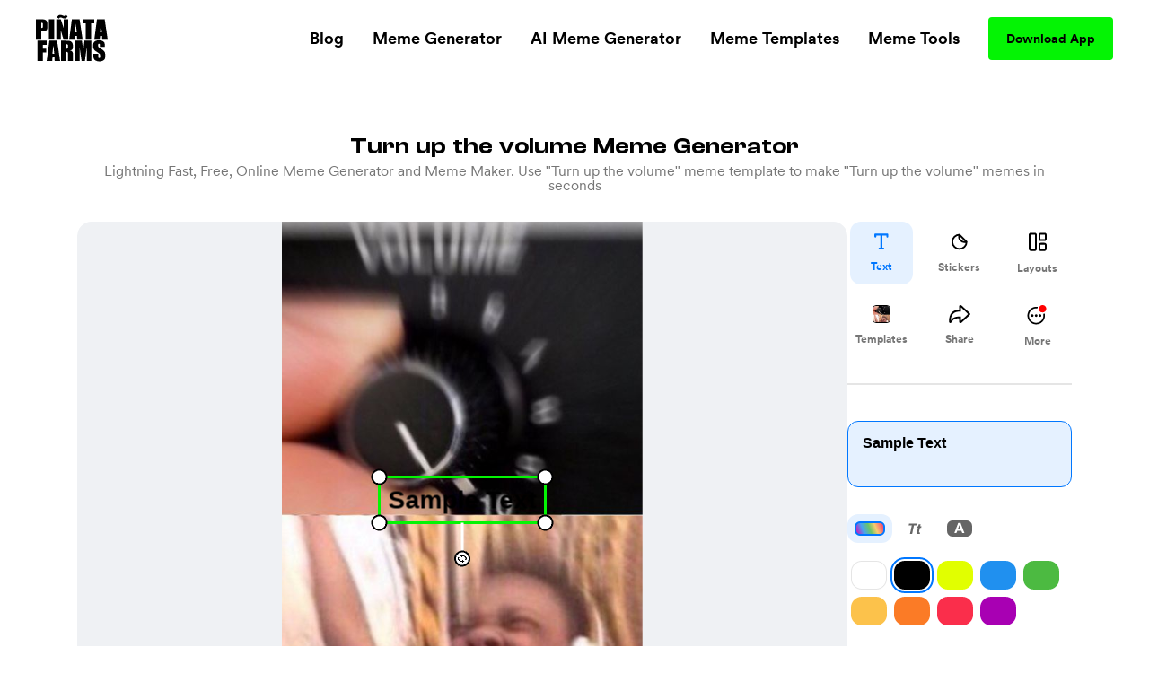

--- FILE ---
content_type: text/html; charset=utf-8
request_url: https://www.pinatafarm.com/memegenerator/9f0aa07e-90ea-41f2-b0d7-08dd8339cdbd
body_size: 39757
content:
<!doctype html>
<html data-n-head-ssr lang="en" data-n-head="%7B%22lang%22:%7B%22ssr%22:%22en%22%7D%7D">
  <head >
    <title>Turn up the volume Meme Generator - Piñata Farms - The best meme generator and meme maker for video &amp; image memes</title><meta data-n-head="ssr" charset="utf-8"><meta data-n-head="ssr" name="viewport" content="width=device-width, initial-scale=1"><meta data-n-head="ssr" data-hid="msapplication-TileColor" name="msapplication-TileColor" content="#000000"><meta data-n-head="ssr" data-hid="msapplication-TileImage" name="msapplication-TileImage" content="icons/favicon144.png"><meta data-n-head="ssr" data-hid="msapplication-config" name="msapplication-config" content="browserconfig.xml"><meta data-n-head="ssr" data-hid="robots" name="robots" content="index, follow"><meta data-n-head="ssr" data-hid="og:site_name" property="og:site_name" content="Piñata Farms"><meta data-n-head="ssr" data-hid="og:type" property="og:type" content="website"><meta data-n-head="ssr" data-hid="og:url" property="og:url" content="https://www.pinatafarm.com/memegenerator/9f0aa07e-90ea-41f2-b0d7-08dd8339cdbd"><meta data-n-head="ssr" data-hid="title" name="title" content="Turn up the volume Meme Generator - Piñata Farms - The best meme generator and meme maker for video &amp; image memes"><meta data-n-head="ssr" data-hid="og:title" property="og:title" content="Turn up the volume Meme Generator - Piñata Farms - The best meme generator and meme maker for video &amp; image memes"><meta data-n-head="ssr" data-hid="description" name="description" content="Make Turn up the volume memes in seconds with Piñata Farms - the free, lightning fast online meme generator. We have thousands of the most popular and trending meme templates for you to make memes with ease"><meta data-n-head="ssr" data-hid="og:description" property="og:description" content="Make Turn up the volume memes in seconds with Piñata Farms - the free, lightning fast online meme generator. We have thousands of the most popular and trending meme templates for you to make memes with ease"><meta data-n-head="ssr" data-hid="thumbnail" name="thumbnail" content="https://a.pinatafarm.com/508x784/253b899347/turn-up-the-volume.jpg"><meta data-n-head="ssr" data-hid="image primaryImageOfPage" name="image primaryImageOfPage" content="https://a.pinatafarm.com/508x784/253b899347/turn-up-the-volume.jpg"><meta data-n-head="ssr" data-hid="og:image" property="og:image" content="https://a.pinatafarm.com/508x784/253b899347/turn-up-the-volume.jpg"><meta data-n-head="ssr" data-hid="og:image:alt" property="og:image:alt" content="Turn up the volume meme"><meta data-n-head="ssr" data-hid="og:image:width" property="og:image:width" content="508"><meta data-n-head="ssr" data-hid="og:image:height" property="og:image:height" content="784"><meta data-n-head="ssr" data-hid="twitter:card" name="twitter:card" content="summary_large_image"><meta data-n-head="ssr" data-hid="twitter:site" name="twitter:site" content="Piñata Farms"><meta data-n-head="ssr" data-hid="twitter:url" name="twitter:url" content="https://www.pinatafarm.com/memegenerator/9f0aa07e-90ea-41f2-b0d7-08dd8339cdbd"><meta data-n-head="ssr" data-hid="twitter:title" name="twitter:title" content="Turn up the volume Meme Generator - Piñata Farms - The best meme generator and meme maker for video &amp; image memes"><meta data-n-head="ssr" data-hid="twitter:description" name="twitter:description" content="Make Turn up the volume memes in seconds with Piñata Farms - the free, lightning fast online meme generator. We have thousands of the most popular and trending meme templates for you to make memes with ease"><meta data-n-head="ssr" data-hid="twitter:image" name="twitter:image" content="https://a.pinatafarm.com/508x784/253b899347/turn-up-the-volume.jpg"><meta data-n-head="ssr" data-hid="twitter:image:alt" name="twitter:image:alt" content="Turn up the volume meme"><base href="/"><link data-n-head="ssr" rel="icon" type="image/x-icon" href="icons/favicon32.png" sizes="32x32"><link data-n-head="ssr" rel="icon" type="image/x-icon" href="icons/favicon57.png" sizes="57x57"><link data-n-head="ssr" rel="icon" type="image/x-icon" href="icons/favicon76.png" sizes="76x76"><link data-n-head="ssr" rel="icon" type="image/x-icon" href="icons/favicon96.png" sizes="96x96"><link data-n-head="ssr" rel="icon" type="image/x-icon" href="icons/favicon128.png" sizes="128x128"><link data-n-head="ssr" rel="icon" type="image/x-icon" href="icons/favicon192.png" sizes="192x192"><link data-n-head="ssr" rel="icon" type="image/x-icon" href="icons/favicon228.png" sizes="228x228"><link data-n-head="ssr" rel="icon" type="image/x-icon" href="icons/favicon120.png" sizes="120x120"><link data-n-head="ssr" rel="icon" type="image/x-icon" href="icons/favicon152.png" sizes="152x152"><link data-n-head="ssr" rel="icon" type="image/x-icon" href="icons/favicon180.png" sizes="180x180"><link data-n-head="ssr" rel="shortcut icon" href="icons/favicon196.png" sizes="196x196"><link data-n-head="ssr" rel="preconnect" href="https://cognito-identity.us-east-1.amazonaws.com"><link data-n-head="ssr" rel="preconnect" href="https://a.storyblok.com"><link data-n-head="ssr" rel="preconnect" href="https://a.pinatafarm.com"><link data-n-head="ssr" rel="preconnect" href="https://media.pinatafarm.com"><link data-n-head="ssr" data-hid="font-preload" rel="preload" as="style" href="/fonts/font-face.css"><link data-n-head="ssr" rel="canonical" href="https://www.pinatafarm.com/memegenerator/9f0aa07e-90ea-41f2-b0d7-08dd8339cdbd"><noscript data-n-head="ssr" data-hid="font-noscript"><link rel="stylesheet" href="/fonts/font-face.css"></noscript><link rel="preload" href="/_nuxt/598f1f4.js" as="script"><link rel="preload" href="/_nuxt/3bd056b.js" as="script"><link rel="preload" href="/_nuxt/01d7013.js" as="script"><link rel="preload" href="/_nuxt/153ed90.js" as="script"><link rel="preload" href="/_nuxt/f32b052.js" as="script"><link rel="preload" href="/_nuxt/bea32f4.js" as="script"><style data-vue-ssr-id="68f85b9e:0 e03a25e6:0 06290332:0 64b6cadd:0 1e9d5597:0 52ace4d6:0 8c11e75a:0 85666a10:0 728e64f8:0 cb0b4ca2:0 6b90297d:0 001be793:0 b3a6b6e2:0 087d3f74:0 f3d77908:0 2e7c1676:0 883fa824:0 4ee27f4a:0 680cf762:0 bcc1fc66:0 30cdf2a8:0 3a39b58a:0 78577f52:0 4d284532:0 78493eb4:0 1ef1858e:0 2ee32681:0">*,:after,:before{box-sizing:border-box;border:0 solid #e5e7eb}*{--tw-ring-inset:var(--tw-empty,/*!*/ /*!*/);--tw-ring-offset-width:0px;--tw-ring-offset-color:#fff;--tw-ring-color:rgba(59,130,246,0.5);--tw-ring-offset-shadow:0 0 transparent;--tw-ring-shadow:0 0 transparent;--tw-shadow:0 0 transparent}:root{-moz-tab-size:4;-o-tab-size:4;tab-size:4}:-moz-focusring{outline:1px dotted ButtonText}:-moz-ui-invalid{box-shadow:none}::moz-focus-inner{border-style:none;padding:0}::-webkit-inner-spin-button,::-webkit-outer-spin-button{height:auto}::-webkit-search-decoration{-webkit-appearance:none}::-webkit-file-upload-button{-webkit-appearance:button;font:inherit}[type=search]{-webkit-appearance:textfield;outline-offset:-2px}abbr[title]{-webkit-text-decoration:underline dotted;text-decoration:underline dotted}a{color:inherit;text-decoration:inherit}body{margin:0;font-family:inherit;line-height:inherit}b{font-weight:bolder}button,input{font-family:inherit;font-size:100%;line-height:1.15;margin:0;padding:0;line-height:inherit;color:inherit}button{text-transform:none;background-color:transparent;background-image:none}[type=button],[type=reset],[type=submit],button{-webkit-appearance:button}button:focus{outline:1px dotted;outline:5px auto -webkit-focus-ring-color}[role=button],button{cursor:pointer}html{-webkit-text-size-adjust:100%;font-family:ui-sans-serif,system-ui,-apple-system,BlinkMacSystemFont,"Segoe UI",Roboto,"Helvetica Neue",Arial,"Noto Sans",sans-serif,"Apple Color Emoji","Segoe UI Emoji","Segoe UI Symbol","Noto Color Emoji";line-height:1.5}hr{height:0;color:inherit;border-top-width:1px}h1,h2,h3,h5,hr,p{margin:0}h1,h2,h3,h5{font-size:inherit;font-weight:inherit}img{border-style:solid}input::-moz-placeholder{opacity:1;color:#9ca3af}input::placeholder{opacity:1;color:#9ca3af}input::webkit-input-placeholder{opacity:1;color:#9ca3af}input::-moz-placeholder{opacity:1;color:#9ca3af}input:-ms-input-placeholder{opacity:1;color:#9ca3af}input::-ms-input-placeholder{opacity:1;color:#9ca3af}canvas,iframe,img,object,svg,video{display:block;vertical-align:middle}img,video{max-width:100%;height:auto}table{text-indent:0;border-color:inherit;border-collapse:collapse}ul{list-style:none;margin:0;padding:0}.h2-style{font-family:Clash,Arial,sans-serif;font-weight:700;font-size:1.5rem;line-height:2rem}@media (min-width:640px){.h2-style{font-size:45px;line-height:1}}.h4-style{font-size:26px}.h3-style,.h4-style{font-family:Clash,Arial,sans-serif;font-weight:600;line-height:1}.h3-style{font-size:32px}.h1-semi-style{font-family:Clash,Arial,sans-serif;font-weight:600;font-size:52px;line-height:1}@media (min-width:768px){.h1-semi-style{font-size:74px;line-height:1}}.h1-style{font-family:Clash,Arial,sans-serif;font-weight:700;font-size:52px;line-height:1}@media (min-width:768px){.h1-style{font-size:74px;line-height:1}}.footer-link-main{display:block;font-weight:700;font-size:.75rem;line-height:1rem;margin:.5rem;padding:.5rem;text-decoration-thickness:4px;--tw-line-opacity:1;-webkit-text-decoration-color:rgba(4,244,4,var(--tw-line-opacity));text-decoration-color:rgba(4,244,4,var(--tw-line-opacity));text-underline-offset:4px}.footer-link-main:hover{-webkit-text-decoration-line:underline;text-decoration-line:underline}@media (min-width:768px){.footer-link-main{font-size:1.125rem;line-height:1.75rem}}.nav-link{font-weight:700;margin:.5rem;padding:.5rem;text-decoration-thickness:4px;--tw-line-opacity:1;-webkit-text-decoration-color:rgba(4,244,4,var(--tw-line-opacity));text-decoration-color:rgba(4,244,4,var(--tw-line-opacity));text-underline-offset:4px}.nav-link:focus,.nav-link:hover{-webkit-text-decoration-line:underline;text-decoration-line:underline}@media (min-width:768px){.nav-link{font-size:1.125rem;line-height:1.75rem}}.h5-style{font-family:Clash,Arial,sans-serif;font-weight:600;font-size:20px;line-height:1}@media (min-width:768px){.md\:h3-style{font-weight:600;font-size:32px;line-height:1}.md\:h2-style,.md\:h3-style{font-family:Clash,Arial,sans-serif}.md\:h2-style{font-weight:700;font-size:1.5rem;line-height:2rem}@media (min-width:640px){.md\:h2-style{font-size:45px;line-height:1}}}.container{width:100%}@media (min-width:640px){.container{max-width:640px}}@media (min-width:768px){.container{max-width:768px}}@media (min-width:1024px){.container{max-width:1024px}}@media (min-width:1280px){.container{max-width:1280px}}@media (min-width:1536px){.container{max-width:1536px}}@media (min-width:2048px){.container{max-width:2048px}}.divide-y>:not([hidden])~:not([hidden]){--tw-divide-y-reverse:0;border-top-width:calc(1px*(1 - var(--tw-divide-y-reverse)));border-bottom-width:calc(1px*var(--tw-divide-y-reverse))}.sr-only{position:absolute;width:1px;height:1px;padding:0;margin:-1px;overflow:hidden;clip:rect(0,0,0,0);white-space:nowrap;border-width:0}.bg-pfAcid{--tw-bg-opacity:1;background-color:rgba(4,244,4,var(--tw-bg-opacity))}.bg-white{--tw-bg-opacity:1;background-color:rgba(255,255,255,var(--tw-bg-opacity))}.bg-pfTorchRed{--tw-bg-opacity:1;background-color:rgba(255,17,79,var(--tw-bg-opacity))}.bg-pfFog{--tw-bg-opacity:1;background-color:rgba(241,243,246,var(--tw-bg-opacity))}.bg-pfAzure{--tw-bg-opacity:1;background-color:rgba(4,124,244,var(--tw-bg-opacity))}.bg-pfCharcoal{--tw-bg-opacity:1;background-color:rgba(40,40,40,var(--tw-bg-opacity))}.bg-pfShadow\/90{--tw-bg-opacity:0.9;background-color:rgba(18,18,18,var(--tw-bg-opacity))}.bg-pfRed{--tw-bg-opacity:1;background-color:rgba(252,76,92,var(--tw-bg-opacity))}.bg-purple-500{--tw-bg-opacity:1;background-color:rgba(139,92,246,var(--tw-bg-opacity))}.bg-transparent{background-color:transparent}.bg-purple-200{--tw-bg-opacity:1;background-color:rgba(221,214,254,var(--tw-bg-opacity))}.bg-pfBlue{--tw-bg-opacity:1;background-color:rgba(0,119,255,var(--tw-bg-opacity))}.bg-pfDarkFog{--tw-bg-opacity:1;background-color:rgba(239,241,244,var(--tw-bg-opacity))}.bg-pfBlueFog{--tw-bg-opacity:1;background-color:rgba(229,241,255,var(--tw-bg-opacity))}.bg-pfCloud{--tw-bg-opacity:1;background-color:rgba(219,219,219,var(--tw-bg-opacity))}.bg-pfTan{--tw-bg-opacity:1;background-color:rgba(248,248,248,var(--tw-bg-opacity))}.bg-black{--tw-bg-opacity:1;background-color:rgba(0,0,0,var(--tw-bg-opacity))}.hover\:bg-pfAcid:hover{--tw-bg-opacity:1;background-color:rgba(4,244,4,var(--tw-bg-opacity))}.bg-center{background-position:50%}.bg-no-repeat{background-repeat:no-repeat}.border-pfCloud{--tw-border-opacity:1;border-color:rgba(219,219,219,var(--tw-border-opacity))}.border-white{--tw-border-opacity:1;border-color:rgba(255,255,255,var(--tw-border-opacity))}.border-gray-300{--tw-border-opacity:1;border-color:rgba(209,213,219,var(--tw-border-opacity))}.border-pfFog{--tw-border-opacity:1;border-color:rgba(241,243,246,var(--tw-border-opacity))}.border-pfAcid{--tw-border-opacity:1;border-color:rgba(4,244,4,var(--tw-border-opacity))}.border-pfCharcoal{--tw-border-opacity:1;border-color:rgba(40,40,40,var(--tw-border-opacity))}.border-pfTundora{--tw-border-opacity:0.25;border-color:rgba(255,255,255,var(--tw-border-opacity))}.border-gray-400{--tw-border-opacity:1;border-color:rgba(156,163,175,var(--tw-border-opacity))}.border-black{--tw-border-opacity:1;border-color:rgba(0,0,0,var(--tw-border-opacity))}.border-pfDarkGray{--tw-border-opacity:1;border-color:rgba(29,25,25,var(--tw-border-opacity))}.border-red-200{--tw-border-opacity:1;border-color:rgba(254,202,202,var(--tw-border-opacity))}.border-pfDarkFog{--tw-border-opacity:1;border-color:rgba(239,241,244,var(--tw-border-opacity))}.border-black\/10{--tw-border-opacity:0.1;border-color:rgba(0,0,0,var(--tw-border-opacity))}.border-transparent{border-color:transparent}.border-pfBlue{--tw-border-opacity:1;border-color:rgba(0,119,255,var(--tw-border-opacity))}.rounded-lg{border-radius:.5rem}.rounded-3xl{border-radius:1.5rem}.rounded-full{border-radius:9999px}.rounded-xl{border-radius:.75rem}.rounded-2xl{border-radius:1rem}.rounded{border-radius:.25rem}.rounded-4xl{border-radius:2rem}.rounded-md{border-radius:.375rem}.rounded-\[16px\]{border-radius:16px}.rounded-\[4px\]{border-radius:4px}.rounded-l-2xl{border-top-left-radius:1rem;border-bottom-left-radius:1rem}.border-dashed{border-style:dashed}.border-none{border-style:none}.border-1{border-width:1px}.border-2,.border-2px{border-width:2px}.border-0{border-width:0}.border,.border-1px{border-width:1px}.border-b-2{border-bottom-width:2px}.border-b{border-bottom-width:1px}.border-t-1{border-top-width:1px}.border-l-1{border-left-width:1px}.border-t{border-top-width:1px}.cursor-pointer{cursor:pointer}.cursor-default{cursor:default}.block{display:block}.inline-block{display:inline-block}.flex{display:flex}.table{display:table}.grid{display:grid}.list-item{display:list-item}.hidden{display:none}.flex-row{flex-direction:row}.flex-col,.flex-row{}.flex-col{flex-direction:column}.flex-col-reverse{flex-direction:column-reverse}.flex-wrap{flex-wrap:wrap}.items-start{align-items:flex-start}.items-end{align-items:flex-end}.items-center{align-items:center}.content-center{align-content:center}.justify-items-center{justify-items:center}.justify-start{justify-content:flex-start}.justify-end{justify-content:flex-end}.justify-center{justify-content:center}.justify-between{justify-content:space-between}.justify-around{justify-content:space-around}.justify-evenly{justify-content:space-evenly}.flex-1{flex:1 1 0%}.font-clash{font-family:Clash,Arial,sans-serif}.font-agrandir{font-family:Agrandir}.font-bold{font-weight:700}.font-semibold{font-weight:600}.font-medium{font-weight:500}.font-gray-400,.font-normal{font-weight:400}.h-full{height:100%}.h-1\/2{height:50%}.h-auto{height:auto}.h-32{height:8rem}.h-8{height:2rem}.h-12{height:3rem}.h-6{height:1.5rem}.h-72px{height:72px}.h-48px{height:48px}.h-148px{height:148px}.h-325px{height:325px}.h-16px{height:16px}.h-3px{height:3px}.h-32px{height:32px}.h-232px{height:232px}.h-174px{height:174px}.h-364px{height:364px}.h-273px{height:273px}.h-100px{height:100px}.h-40px{height:40px}.h-164px{height:164px}.h-113px{height:113px}.h-18{height:4.5rem}.h-145px{height:145px}.h-320px{height:320px}.h-\[250px\]{height:250px}.h-\[24px\]{height:24px}.h-42px{height:42px}.h-90px{height:90px}.h-105px{height:105px}.h-20px{height:20px}.h-350px{height:350px}.h-360px{height:360px}.h-240px{height:240px}.h-\[90px\]{height:90px}.h-20vh{height:20vh}.h-170px{height:170px}.text-base{font-size:1rem;line-height:1.5rem}.text-xl{font-size:1.25rem;line-height:1.75rem}.text-4xl{font-size:2.25rem;line-height:2.5rem}.text-sm{font-size:.875rem;line-height:1.25rem}.text-lg{font-size:1.125rem;line-height:1.75rem}.text-xs{font-size:.75rem;line-height:1rem}.text-2xl{font-size:1.5rem;line-height:2rem}.text-6xl{font-size:3.75rem;line-height:1}.text-5xl{font-size:3rem;line-height:1}.text-3xl{font-size:1.875rem;line-height:2.25rem}.text-59px{font-size:59px;line-height:1}.text-15px{font-size:15px;line-height:1}.text-31px{font-size:31px;line-height:1}.text-74px{font-size:74px;line-height:1}.text-12px{font-size:12px;line-height:1}.text-20px{font-size:20px;line-height:1}.text-40px{font-size:40px;line-height:1}.text-32px{font-size:32px;line-height:1}.text-26px{font-size:26px;line-height:1}.text-94px{font-size:94px;line-height:1}.text-11px{font-size:11px;line-height:1}.text-64px{font-size:64px;line-height:1}.text-14px{font-size:14px;line-height:1}.text-10px{font-size:10px;line-height:1}.text-16px{font-size:16px;line-height:1}.text-36px{font-size:36px;line-height:1}.text-\[14px\]{font-size:14px;line-height:1}.text-\[12px\]{font-size:12px;line-height:1}.text-\[16px\]{font-size:16px;line-height:1}.text-28px{font-size:28px;line-height:1}.text-18px{font-size:18px;line-height:1}.text-27px{font-size:27px;line-height:1}.text-19px{font-size:19px;line-height:1}.text-\[24px\]{font-size:24px;line-height:1}.leading-h2{line-height:1.17}.leading-4{line-height:1rem}.leading-tight{line-height:1.25}.leading-8{line-height:2rem}.m-auto{margin:auto}.m-0{margin:0}.m-1{margin:.25rem}.m-4{margin:1rem}.m-2{margin:.5rem}.mx-auto{margin-left:auto;margin-right:auto}.mx-2{margin-left:.5rem;margin-right:.5rem}.mx-3{margin-left:.75rem;margin-right:.75rem}.mx-1{margin-left:.25rem;margin-right:.25rem}.my-auto{margin-top:auto;margin-bottom:auto}.mx-16{margin-left:4rem;margin-right:4rem}.mx-4{margin-left:1rem;margin-right:1rem}.mx-8{margin-left:2rem;margin-right:2rem}.my-3{margin-top:.75rem;margin-bottom:.75rem}.my-4{margin-top:1rem;margin-bottom:1rem}.mx-3px{margin-left:3px;margin-right:3px}.my-8{margin-top:2rem;margin-bottom:2rem}.my-2{margin-top:.5rem;margin-bottom:.5rem}.my-14{margin-top:3.5rem;margin-bottom:3.5rem}.mx-6{margin-left:1.5rem;margin-right:1.5rem}.-my-1{margin-top:-.25rem;margin-bottom:-.25rem}.-mx-3{margin-left:-.75rem;margin-right:-.75rem}.my-12{margin-top:3rem;margin-bottom:3rem}.mt-8{margin-top:2rem}.-mt-2{margin-top:-.5rem}.ml-auto{margin-left:auto}.mt-3{margin-top:.75rem}.mt-10{margin-top:2.5rem}.mt-4{margin-top:1rem}.mb-4{margin-bottom:1rem}.mt-13{margin-top:3.25rem}.mt-5{margin-top:1.25rem}.ml-4{margin-left:1rem}.ml-2{margin-left:.5rem}.mr-2{margin-right:.5rem}.ml-8{margin-left:2rem}.mt-16{margin-top:4rem}.mt-50px{margin-top:50px}.ml-30px{margin-left:30px}.mt-6{margin-top:1.5rem}.mt-2{margin-top:.5rem}.mt-1{margin-top:.25rem}.mr-70px{margin-right:70px}.mb-2{margin-bottom:.5rem}.ml-1{margin-left:.25rem}.mt-11{margin-top:2.75rem}.mr-1{margin-right:.25rem}.ml-5{margin-left:1.25rem}.mr-6px{margin-right:6px}.mt-15{margin-top:3.75rem}.mt-20{margin-top:5rem}.mt-30{margin-top:7.5rem}.mt-auto{margin-top:auto}.mr-5{margin-right:1.25rem}.mr-8{margin-right:2rem}.mt-54px{margin-top:54px}.mt-10px{margin-top:10px}.mr-4{margin-right:1rem}.mt-12{margin-top:3rem}.-ml-4{margin-left:-1rem}.-mb-14{margin-bottom:-3.5rem}.-ml-2{margin-left:-.5rem}.-ml-9{margin-left:-2.25rem}.mr-100px{margin-right:100px}.\!-mt-22{margin-top:-5.5rem!important}.\!ml-100px{margin-left:100px!important}.-mt-22{margin-top:-5.5rem}.mt-20px{margin-top:20px}.mt-65px{margin-top:65px}.mt-25px{margin-top:25px}.mt-25{margin-top:6.25rem}.mb-8{margin-bottom:2rem}.mb-12{margin-bottom:3rem}.mb-6{margin-bottom:1.5rem}.mr-auto{margin-right:auto}.mt-32px{margin-top:32px}.ml-3{margin-left:.75rem}.mt-min-12{margin-top:3rem}.mt-min-24{margin-top:6rem}.mt-14{margin-top:3.5rem}.mt-0{margin-top:0}.mb-min-24{margin-bottom:6rem}.mb-3{margin-bottom:.75rem}.mt-80px{margin-top:80px}.mr-3{margin-right:.75rem}.-mr-3{margin-right:-.75rem}.max-h-full{max-height:100%}.max-h-md{max-height:28rem}.max-h-440px{max-height:440px}.max-h-520px{max-height:520px}.max-h-60px{max-height:60px}.max-h-165px{max-height:165px}.max-h-490px{max-height:490px}.max-h-330px{max-height:330px}.max-w-full{max-width:100%}.max-w-md{max-width:28rem}.max-w-lg{max-width:32rem}.max-w-screen-lg{max-width:1024px}.max-w-screen{max-width:100vw}.max-w-screen-md{max-width:768px}.max-w-267px{max-width:267px}.max-w-120px{max-width:120px}.max-w-200px{max-width:200px}.max-w-364px{max-width:364px}.max-w-800px{max-width:800px}.max-w-270px{max-width:270px}.max-w-328px{max-width:328px}.max-w-60px{max-width:60px}.max-w-11\/12{max-width:91.666667%}.max-w-524px{max-width:524px}.max-w-743px{max-width:743px}.max-w-70{max-width:17.5rem}.max-w-356px{max-width:356px}.max-w-998px{max-width:998px}.max-w-\[70\%\]{max-width:70%}.max-w-screen-1140px{max-width:1140px}.max-w-556px{max-width:556px}.max-w-8\/10{max-width:80%}.min-h-full{min-height:100%}.min-h-screen-sm{min-height:640px}.min-h-440px{min-height:440px}.min-h-224px{min-height:224px}.min-h-520px{min-height:520px}.min-h-490px{min-height:490px}.min-h-197px{min-height:197px}.min-h-170px{min-height:170px}.min-w-150px{min-width:150px}.min-w-250px{min-width:250px}.min-w-360px{min-width:360px}.min-w-100px{min-width:100px}.min-w-350px{min-width:350px}.min-w-170px{min-width:170px}.object-contain{-o-object-fit:contain;object-fit:contain}.object-cover{-o-object-fit:cover;object-fit:cover}.object-bottom{-o-object-position:bottom;object-position:bottom}.opacity-0{opacity:0}.opacity-50{opacity:.5}.opacity-75{opacity:.75}.opacity-30{opacity:.3}.opacity-20{opacity:.2}.opacity-40{opacity:.4}.hover\:opacity-100:hover,.opacity-100{opacity:1}.opacity-10{opacity:.1}.focus\:outline-none:focus,.outline-none{outline:2px solid transparent;outline-offset:2px}.overflow-auto{overflow:auto}.overflow-hidden{overflow:hidden}.overflow-scroll{overflow:scroll}.overflow-y-auto{overflow-y:auto}.overflow-x-hidden{overflow-x:hidden}.overflow-y-hidden{overflow-y:hidden}.overflow-x-scroll{overflow-x:scroll}.overflow-y-scroll{overflow-y:scroll}.p-8{padding:2rem}.p-2{padding:.5rem}.p-4{padding:1rem}.p-3{padding:.75rem}.p-6px{padding:6px}.p-6{padding:1.5rem}.p-0,.p-0px{padding:0}.p-10px{padding:10px}.p-1{padding:.25rem}.p-\[18px\]{padding:18px}.py-5{padding-top:1.25rem;padding-bottom:1.25rem}.px-2{padding-left:.5rem;padding-right:.5rem}.py-15px{padding-top:15px;padding-bottom:15px}.px-40px{padding-left:40px;padding-right:40px}.py-3{padding-top:.75rem;padding-bottom:.75rem}.py-1{padding-top:.25rem;padding-bottom:.25rem}.px-8{padding-left:2rem;padding-right:2rem}.py-10{padding-top:2.5rem;padding-bottom:2.5rem}.py-12px{padding-top:12px;padding-bottom:12px}.px-20px{padding-left:20px;padding-right:20px}.px-4{padding-left:1rem;padding-right:1rem}.px-20{padding-left:5rem;padding-right:5rem}.py-9px{padding-top:9px;padding-bottom:9px}.px-12px{padding-left:12px;padding-right:12px}.py-6px{padding-top:6px;padding-bottom:6px}.py-4px{padding-top:4px;padding-bottom:4px}.py-2{padding-top:.5rem;padding-bottom:.5rem}.py-4{padding-top:1rem;padding-bottom:1rem}.py-14px{padding-top:14px;padding-bottom:14px}.px-5{padding-left:1.25rem;padding-right:1.25rem}.px-6{padding-left:1.5rem;padding-right:1.5rem}.px-1{padding-left:.25rem;padding-right:.25rem}.px-21px{padding-left:21px;padding-right:21px}.py-10px{padding-top:10px;padding-bottom:10px}.px-3{padding-left:.75rem;padding-right:.75rem}.px-18{padding-left:4.5rem;padding-right:4.5rem}.py-8{padding-top:2rem;padding-bottom:2rem}.px-\[10px\]{padding-left:10px;padding-right:10px}.py-\[10px\]{padding-top:10px;padding-bottom:10px}.py-9{padding-top:2.25rem;padding-bottom:2.25rem}.px-10{padding-left:2.5rem;padding-right:2.5rem}.px-15px{padding-left:15px;padding-right:15px}.pb-3{padding-bottom:.75rem}.pb-5{padding-bottom:1.25rem}.pr-4{padding-right:1rem}.pb-2{padding-bottom:.5rem}.pl-8{padding-left:2rem}.pt-6{padding-top:1.5rem}.pt-25{padding-top:6.25rem}.pl-4{padding-left:1rem}.pr-8{padding-right:2rem}.pt-8{padding-top:2rem}.pb-16{padding-bottom:4rem}.pt-4{padding-top:1rem}.pt-24{padding-top:6rem}.pt-30{padding-top:7.5rem}.pt-16{padding-top:4rem}.pb-12{padding-bottom:3rem}.placeholder-pfGray::-moz-placeholder{--tw-placeholder-opacity:1;color:rgba(118,118,118,var(--tw-placeholder-opacity))}.placeholder-pfGray::placeholder{--tw-placeholder-opacity:1;color:rgba(118,118,118,var(--tw-placeholder-opacity))}.caret-white{--tw-caret-opacity:1;caret-color:rgba(255,255,255,var(--tw-caret-opacity))}.caret-black{--tw-caret-opacity:1;caret-color:rgba(0,0,0,var(--tw-caret-opacity))}.caret-pfBlue{--tw-caret-opacity:1;caret-color:rgba(0,119,255,var(--tw-caret-opacity))}.caret-transparent{caret-color:transparent}.pointer-events-none{pointer-events:none}.static{position:static}.fixed{position:fixed}.absolute{position:absolute}.relative{position:relative}.inset-0{top:0;right:0;bottom:0;left:0}.left-1\/2{left:50%}.top-full{top:100%}.top-12px{top:12px}.left-12px{left:12px}.bottom-0{bottom:0}.-top-64px{top:-64px}.top-1\/2{top:50%}.top-0{top:0}.right-0{right:0}.bottom-12px{bottom:12px}.-top-56px{top:-56px}.-bottom-19px{bottom:-19px}.-top-1\/6{top:-16.666667%}.top-3\/5{top:60%}.left-0{left:0}.left-1\/3{left:33.333333%}.top-20{top:5rem}.left-2\/3{left:66.666667%}.left-5\/6{left:83.333333%}.top-1\/4{top:25%}.left-1\/6{left:16.666667%}.left-4\/6{left:66.666667%}.top-1\/5{top:20%}.right-1{right:.25rem}.left-1\/9{left:11.111111%}.top-4{top:1rem}.left-4\/9{left:44.444444%}.left-5\/7{left:71.428571%}.-top-5{top:-1.25rem}.-right-10{right:-2.5rem}.bottom-8{bottom:2rem}.left-5{left:1.25rem}.bottom-2{bottom:.5rem}.resize{resize:both}.shadow-lg{--tw-shadow-color:0,0,0;--tw-shadow:0 10px 15px -3px rgba(var(--tw-shadow-color),0.1),0 4px 6px -2px rgba(var(--tw-shadow-color),0.05);box-shadow:var(--tw-ring-offset-shadow,0 0 transparent),var(--tw-ring-shadow,0 0 transparent),var(--tw-shadow)}.focus\:ring-2:focus,.hover\:ring-2:hover{--tw-ring-offset-shadow:var(--tw-ring-inset) 0 0 0 var(--tw-ring-offset-width) var(--tw-ring-offset-color);--tw-ring-shadow:var(--tw-ring-inset) 0 0 0 calc(2px + var(--tw-ring-offset-width)) var(--tw-ring-color);box-shadow:var(--tw-ring-offset-shadow),var(--tw-ring-shadow),var(--tw-shadow,0 0 transparent)}.focus\:ring-offset-2:focus,.hover\:ring-offset-2:hover{--tw-ring-offset-width:2px}.focus\:ring-red-600:focus,.hover\:ring-red-600:hover{--tw-ring-opacity:1;--tw-ring-color:rgba(220,38,38,var(--tw-ring-opacity))}.text-left{text-align:left}.text-center{text-align:center}.text-right{text-align:right}.text-justify{text-align:justify}.text-black{--tw-text-opacity:1;color:rgba(0,0,0,var(--tw-text-opacity))}.text-pfGray{--tw-text-opacity:1;color:rgba(118,118,118,var(--tw-text-opacity))}.text-white{--tw-text-opacity:1;color:rgba(255,255,255,var(--tw-text-opacity))}.text-dark-900{--tw-text-opacity:1;color:rgba(15,15,15,var(--tw-text-opacity))}.text-gray-400{--tw-text-opacity:1;color:rgba(156,163,175,var(--tw-text-opacity))}.text-light-50{--tw-text-opacity:1;color:rgba(253,253,253,var(--tw-text-opacity))}.text-pfSilver{--tw-text-opacity:1;color:rgba(184,184,184,var(--tw-text-opacity))}.text-pfTorchRed{--tw-text-opacity:1;color:rgba(255,17,79,var(--tw-text-opacity))}.text-gray-800{--tw-text-opacity:1;color:rgba(31,41,55,var(--tw-text-opacity))}.text-gray-600{--tw-text-opacity:1;color:rgba(75,85,99,var(--tw-text-opacity))}.text-pfAcid{--tw-text-opacity:1;color:rgba(4,244,4,var(--tw-text-opacity))}.text-pfCharcoal{--tw-text-opacity:1;color:rgba(40,40,40,var(--tw-text-opacity))}.truncate{overflow:hidden;text-overflow:ellipsis;white-space:nowrap}.text-shadow-lg{text-shadow:3px 3px 6px rgb(0 0 0/26%),0 0 5px rgb(15 3 86/22%)}.uppercase{text-transform:uppercase}.underline-4{text-decoration-thickness:4px}.underline-pfRed{--tw-line-opacity:1;-webkit-text-decoration-color:rgba(252,76,92,var(--tw-line-opacity));text-decoration-color:rgba(252,76,92,var(--tw-line-opacity))}.underline-pfAcid{--tw-line-opacity:1;-webkit-text-decoration-color:rgba(4,244,4,var(--tw-line-opacity));text-decoration-color:rgba(4,244,4,var(--tw-line-opacity))}.underline-offset-4{text-underline-offset:4px}.hover\:underline:hover,.underline{-webkit-text-decoration-line:underline;text-decoration-line:underline}.content-container{content:"container"}.content-min-height{content:"min-height"}.tracking-tighter{letter-spacing:-.05em}.align-top{vertical-align:top}.align-middle{vertical-align:middle}.visible{visibility:visible}.invisible{visibility:hidden}.whitespace-nowrap{white-space:nowrap}.break-words{overflow-wrap:break-word}.w-full{width:100%}.w-4\/5{width:80%}.w-1\/3{width:33.333333%}.w-16{width:4rem}.w-2\/3{width:66.666667%}.w-2{width:.5rem}.w-4{width:1rem}.w-6{width:1.5rem}.w-3\/5{width:60%}.w-32{width:8rem}.w-20{width:5rem}.w-5{width:1.25rem}.w-8{width:2rem}.w-10{width:2.5rem}.w-60{width:15rem}.w-1\/2{width:50%}.w-44{width:11rem}.w-12{width:3rem}.w-11\/12{width:91.666667%}.w-3\/4{width:75%}.w-2\/5{width:40%}.w-1\/5{width:20%}.w-sm{width:24rem}.w-5\/6{width:83.333333%}.w-9\/10{width:90%}.w-130px{width:130px}.w-200px{width:200px}.w-148px{width:148px}.w-160px{width:160px}.w-150px{width:150px}.w-16px{width:16px}.w-18{width:4.5rem}.w-12\/25{width:48%}.w-225px{width:225px}.w-26px{width:26px}.w-32px{width:32px}.w-343px{width:343px}.w-8\/10{width:80%}.w-132px{width:132px}.w-364px{width:364px}.w-206px{width:206px}.w-218px{width:218px}.w-48px{width:48px}.w-31px{width:31px}.w-190px{width:190px}.w-120px{width:120px}.w-15{width:3.75rem}.w-72px{width:72px}.w-1px{width:1px}.w-450px{width:450px}.w-\[calc\(100\%-32px\)\]{width:calc(100% - 32px)}.w-\[24px\]{width:24px}.w-\[16px\]{width:16px}.w-290px{width:290px}.w-375px{width:375px}.w-\[301px\]{width:301px}.w-165px{width:165px}.w-max-xl{width:32rem}.-z-1{z-index:-1}.z-1{z-index:1}.z-2{z-index:2}.z-100{z-index:100}.z-0{z-index:0}.z-10{z-index:10}.z-20{z-index:20}.z-3{z-index:3}.gap-4{grid-gap:1rem;gap:1rem}.gap-6{grid-gap:1.5rem;gap:1.5rem}.gap-3{grid-gap:.75rem;gap:.75rem}.gap-40{grid-gap:10rem;gap:10rem}.gap-10{grid-gap:2.5rem;gap:2.5rem}.gap-2{grid-gap:.5rem;gap:.5rem}.gap-1{grid-gap:.25rem;gap:.25rem}.gap-px{grid-gap:1px;gap:1px}.gap-2px{grid-gap:2px;gap:2px}.gap-8{grid-gap:2rem;gap:2rem}.gap-5{grid-gap:1.25rem;gap:1.25rem}.gap-6px{grid-gap:6px;gap:6px}.gap-15{grid-gap:3.75rem;gap:3.75rem}.gap-y-1{-webkit-row-gap:.25rem;-moz-row-gap:.25rem;grid-row-gap:.25rem;row-gap:.25rem}.grid-cols-4{grid-template-columns:repeat(4,minmax(0,1fr))}.grid-cols-3{grid-template-columns:repeat(3,minmax(0,1fr))}.grid-cols-2{grid-template-columns:repeat(2,minmax(0,1fr))}.auto-rows-min{grid-auto-rows:min-content}.transform{--tw-rotate:0;--tw-rotate-x:0;--tw-rotate-y:0;--tw-rotate-z:0;--tw-scale-x:1;--tw-scale-y:1;--tw-scale-z:1;--tw-skew-x:0;--tw-skew-y:0;--tw-translate-x:0;--tw-translate-y:0;--tw-translate-z:0;transform:rotate(var(--tw-rotate)) rotateX(var(--tw-rotate-x)) rotateY(var(--tw-rotate-y)) rotate(var(--tw-rotate-z)) scaleX(var(--tw-scale-x)) scaleY(var(--tw-scale-y)) scaleZ(var(--tw-scale-z)) skewX(var(--tw-skew-x)) skewY(var(--tw-skew-y)) translateX(var(--tw-translate-x)) translateY(var(--tw-translate-y)) translateZ(var(--tw-translate-z))}.rotate-180{--tw-rotate:180deg}.\!rotate-10\.92{--tw-rotate:10.92deg!important}.\!-rotate-23\.34{--tw-rotate:-23.34deg!important}.\!-rotate-22{--tw-rotate:-22deg!important}.\!rotate-22{--tw-rotate:22deg!important}.rotate-12{--tw-rotate:12deg}.rotate-3{--tw-rotate:3deg}.-rotate-3{--tw-rotate:-3deg}.\!-rotate-4\.16{--tw-rotate:-4.16deg!important}.translate-y-20px{--tw-translate-y:20px}.-translate-x-1\/2{--tw-translate-x:-50%}.-translate-y-1\/2{--tw-translate-y:-50%}.-translate-x-4\/10{--tw-translate-x:-40%}.hover\:-translate-y-1:hover{--tw-translate-y:-0.25rem}.\<transition,.transition{transition-property:background-color,border-color,color,fill,stroke,opacity,box-shadow,transform,filter,-webkit-backdrop-filter;transition-property:background-color,border-color,color,fill,stroke,opacity,box-shadow,transform,filter,backdrop-filter;transition-property:background-color,border-color,color,fill,stroke,opacity,box-shadow,transform,filter,backdrop-filter,-webkit-backdrop-filter;transition-timing-function:cubic-bezier(.4,0,.2,1);transition-duration:.15s}.ease-in{transition-timing-function:cubic-bezier(.4,0,1,1)}.ease,.ease-in-out{transition-timing-function:cubic-bezier(.4,0,.2,1)}.duration-150{transition-duration:.15s}.duration-300{transition-duration:.3s}.duration,.duration\(\){transition-duration:.15s}@keyframes rotating{0%{transform:rotate(0deg)}to{transform:rotate(1turn)}}@keyframes pulse{0%,to{opacity:1}50%{opacity:.5}}@keyframes smallBounce{0%,to{transform:translateY(-10%);animation-timing-function:cubic-bezier(.8,0,1,1)}50%{transform:translateY(0);animation-timing-function:cubic-bezier(0,0,.2,1)}}@keyframes horizontalShake{10%,90%{transform:translate3d(-1px,0,0)}20%,80%{transform:translate3d(2px,0,0)}30%,50%,70%{transform:translate3d(-4px,0,0)}40%,60%{transform:translate3d(4px,0,0)}}.animate-rotating{animation:rotating 2s linear infinite}.animate-pulse{animation:pulse 2s cubic-bezier(.4,0,.6,1) infinite}.animate-small-bounce{animation:smallBounce 1.2s infinite}.animate-small-bounce-slow{animation:smallBounce 2s infinite}.animate-horizontal-shake{animation:horizontalShake .82s cubic-bezier(.36,.07,.19,.97) both}.animated{-webkit-animation-duration:1s;-webkit-animation-fill-mode:both;animation-duration:1s;animation-fill-mode:both}.animate{animation-iteration-count:1}.filter{--tw-blur:var(--tw-empty,/*!*/ /*!*/);--tw-brightness:var(--tw-empty,/*!*/ /*!*/);--tw-contrast:var(--tw-empty,/*!*/ /*!*/);--tw-grayscale:var(--tw-empty,/*!*/ /*!*/);--tw-hue-rotate:var(--tw-empty,/*!*/ /*!*/);--tw-invert:var(--tw-empty,/*!*/ /*!*/);--tw-saturate:var(--tw-empty,/*!*/ /*!*/);--tw-sepia:var(--tw-empty,/*!*/ /*!*/);--tw-drop-shadow:var(--tw-empty,/*!*/ /*!*/);filter:var(--tw-blur) var(--tw-brightness) var(--tw-contrast) var(--tw-grayscale) var(--tw-hue-rotate) var(--tw-invert) var(--tw-saturate) var(--tw-sepia) var(--tw-drop-shadow)}.\.blur,.blur,.blur-8px{--tw-blur:blur(8px)}.drop-shadow-xl{--tw-drop-shadow:drop-shadow(0 20px 13px rgba(0,0,0,0.03)) drop-shadow(0 8px 5px rgba(0,0,0,0.08))}.invert{--tw-invert:invert(100%)}.backdrop-filter{--tw-backdrop-blur:var(--tw-empty,/*!*/ /*!*/);--tw-backdrop-brightness:var(--tw-empty,/*!*/ /*!*/);--tw-backdrop-contrast:var(--tw-empty,/*!*/ /*!*/);--tw-backdrop-grayscale:var(--tw-empty,/*!*/ /*!*/);--tw-backdrop-hue-rotate:var(--tw-empty,/*!*/ /*!*/);--tw-backdrop-invert:var(--tw-empty,/*!*/ /*!*/);--tw-backdrop-opacity:var(--tw-empty,/*!*/ /*!*/);--tw-backdrop-saturate:var(--tw-empty,/*!*/ /*!*/);--tw-backdrop-sepia:var(--tw-empty,/*!*/ /*!*/);-webkit-backdrop-filter:var(--tw-backdrop-blur) var(--tw-backdrop-brightness) var(--tw-backdrop-contrast) var(--tw-backdrop-grayscale) var(--tw-backdrop-hue-rotate) var(--tw-backdrop-invert) var(--tw-backdrop-opacity) var(--tw-backdrop-saturate) var(--tw-backdrop-sepia);backdrop-filter:var(--tw-backdrop-blur) var(--tw-backdrop-brightness) var(--tw-backdrop-contrast) var(--tw-backdrop-grayscale) var(--tw-backdrop-hue-rotate) var(--tw-backdrop-invert) var(--tw-backdrop-opacity) var(--tw-backdrop-saturate) var(--tw-backdrop-sepia)}.backdrop-blur-md{--tw-backdrop-blur:blur(12px)}.backdrop-blur-xl{--tw-backdrop-blur:blur(24px)}@media (min-width:640px){.sm\:hidden{display:none}.sm\:flex-row{flex-direction:row}.sm\:mx-3{margin-left:.75rem;margin-right:.75rem}.sm\:-mx-3{margin-left:-.75rem;margin-right:-.75rem}.sm\:mt-0{margin-top:0}.sm\:mt-4{margin-top:1rem}.sm\:mr-10{margin-right:2.5rem}.sm\:text-left{text-align:left}.sm\:w-1\/4{width:25%}.sm\:w-1\/3{width:33.333333%}}@media (min-width:768px){.md\:bg-purple-200{--tw-bg-opacity:1;background-color:rgba(221,214,254,var(--tw-bg-opacity))}.md\:bg-pfDarkFog{--tw-bg-opacity:1;background-color:rgba(239,241,244,var(--tw-bg-opacity))}.md\:block{display:block}.md\:flex{display:flex}.md\:hidden{display:none}.md\:flex-row{flex-direction:row}.md\:flex-row-reverse{flex-direction:row-reverse}.md\:items-start{align-items:flex-start}.md\:items-center{align-items:center}.md\:justify-start{justify-content:flex-start}.md\:justify-center{justify-content:center}.md\:justify-between{justify-content:space-between}.md\:justify-around{justify-content:space-around}.md\:h-440px{height:440px}.md\:h-572px{height:572px}.md\:h-\[500px\]{height:500px}.md\:h-\[32px\]{height:32px}.md\:h-40px{height:40px}.md\:h-470px{height:470px}.md\:h-360px{height:360px}.md\:text-lg{font-size:1.125rem;line-height:1.75rem}.md\:text-sm{font-size:.875rem;line-height:1.25rem}.md\:text-5xl{font-size:3rem;line-height:1}.md\:text-base{font-size:1rem;line-height:1.5rem}.md\:text-2xl{font-size:1.5rem;line-height:2rem}.md\:text-xl{font-size:1.25rem;line-height:1.75rem}.md\:text-8xl{font-size:6rem;line-height:1}.md\:text-7xl{font-size:4.5rem;line-height:1}.md\:text-6xl{font-size:3.75rem;line-height:1}.md\:text-3xl{font-size:1.875rem;line-height:2.25rem}.md\:text-32px{font-size:32px;line-height:1}.md\:text-74px{font-size:74px;line-height:1}.md\:text-20px{font-size:20px;line-height:1}.md\:text-45px{font-size:45px;line-height:1}.md\:text-\[18px\]{font-size:18px;line-height:1}.md\:text-\[16px\]{font-size:16px;line-height:1}.md\:text-\[20px\]{font-size:20px;line-height:1}.md\:text-26px{font-size:26px;line-height:1}.md\:text-37px{font-size:37px;line-height:1}.md\:text-16px{font-size:16px;line-height:1}.md\:text-\[48px\]{font-size:48px;line-height:1}.md\:text-\[24px\]{font-size:24px;line-height:1}.md\:text-\[32px\]{font-size:32px;line-height:1}.md\:mx-16{margin-left:4rem;margin-right:4rem}.md\:mx-14{margin-left:3.5rem;margin-right:3.5rem}.md\:mx-0{margin-left:0;margin-right:0}.md\:my-6{margin-top:1.5rem;margin-bottom:1.5rem}.md\:mx-auto{margin-left:auto;margin-right:auto}.md\:-mx-3{margin-left:-.75rem;margin-right:-.75rem}.md\:-my-2{margin-top:-.5rem;margin-bottom:-.5rem}.md\:mb-6{margin-bottom:1.5rem}.md\:ml-6{margin-left:1.5rem}.md\:mt-2{margin-top:.5rem}.md\:mt-0{margin-top:0}.md\:ml-2{margin-left:.5rem}.md\:mt-20{margin-top:5rem}.md\:mr-20{margin-right:5rem}.md\:mt-8{margin-top:2rem}.md\:mt-24{margin-top:6rem}.\!md\:ml-0{margin-left:0!important}.\!md\:mt-6{margin-top:1.5rem!important}.md\:ml-16{margin-left:4rem}.md\:ml-4{margin-left:1rem}.md\:ml-5{margin-left:1.25rem}.md\:mr-5{margin-right:1.25rem}.md\:mt-15{margin-top:3.75rem}.md\:mt-30{margin-top:7.5rem}.md\:mt-25{margin-top:6.25rem}.md\:mt-10{margin-top:2.5rem}.md\:mt-40{margin-top:10rem}.md\:mt-4{margin-top:1rem}.md\:mt-5{margin-top:1.25rem}.md\:-ml-12{margin-left:-3rem}.md\:mr-0{margin-right:0}.md\:mt-0px{margin-top:0}.md\:mr-23{margin-right:5.75rem}.md\:mt-50{margin-top:12.5rem}.md\:mt-130px{margin-top:130px}.md\:mt-6{margin-top:1.5rem}.md\:mb-24{margin-bottom:6rem}.md\:mt-min-24{margin-top:6rem}.md\:mt-16{margin-top:4rem}.md\:mb-min-48{margin-bottom:12rem}.md\:mt-120px{margin-top:120px}.md\:ml-140px{margin-left:140px}.md\:mt-3{margin-top:.75rem}.md\:mt-18{margin-top:4.5rem}.md\:mt-13{margin-top:3.25rem}.md\:max-h-620px{max-height:620px}.md\:max-w-screen-md{max-width:768px}.md\:max-w-none{max-width:none}.md\:max-w-2xl{max-width:42rem}.md\:max-w-screen-lg{max-width:1024px}.md\:max-w-md{max-width:28rem}.md\:max-w-4xl{max-width:56rem}.md\:max-w-343px{max-width:343px}.md\:max-w-345px{max-width:345px}.md\:max-w-392px{max-width:392px}.md\:max-w-1\/2{max-width:50%}.md\:max-w-3\/5{max-width:60%}.md\:max-w-450px{max-width:450px}.md\:max-w-558px{max-width:558px}.md\:max-w-2\/3{max-width:66.666667%}.md\:min-h-screen-md{min-height:768px}.md\:min-h-620px{min-height:620px}.md\:min-h-400px{min-height:400px}.md\:min-w-739px{min-width:739px}.md\:min-w-512px{min-width:512px}.md\:min-w-558px{min-width:558px}.md\:object-top{-o-object-position:top;object-position:top}.md\:p-8{padding:2rem}.md\:p-3{padding:.75rem}.md\:p-6{padding:1.5rem}.md\:py-8{padding-top:2rem;padding-bottom:2rem}.md\:px-5{padding-left:1.25rem;padding-right:1.25rem}.md\:py-10px{padding-top:10px;padding-bottom:10px}.md\:py-5{padding-top:1.25rem;padding-bottom:1.25rem}.md\:px-10{padding-left:2.5rem;padding-right:2.5rem}.md\:px-6{padding-left:1.5rem;padding-right:1.5rem}.\!md\:px-4{padding-left:1rem!important;padding-right:1rem!important}.\!md\:py-6{padding-top:1.5rem!important;padding-bottom:1.5rem!important}.md\:py-16{padding-top:4rem;padding-bottom:4rem}.md\:py-4{padding-top:1rem;padding-bottom:1rem}.md\:px-3{padding-left:.75rem;padding-right:.75rem}.md\:px-0{padding-left:0;padding-right:0}.md\:px-\[20px\]{padding-left:20px;padding-right:20px}.md\:py-\[12px\]{padding-top:12px;padding-bottom:12px}.md\:py-3{padding-top:.75rem;padding-bottom:.75rem}.md\:px-0px{padding-left:0;padding-right:0}.md\:pb-5{padding-bottom:1.25rem}.md\:pb-8{padding-bottom:2rem}.md\:pt-37{padding-top:9.25rem}.md\:pb-0px{padding-bottom:0}.md\:pt-35{padding-top:8.75rem}.md\:pt-50{padding-top:12.5rem}.md\:pt-6{padding-top:1.5rem}.md\:top-8{top:2rem}.md\:top-6{top:1.5rem}.md\:top-9{top:2.25rem}.md\:left-9{left:2.25rem}.md\:text-left{text-align:left}.md\:w-1\/2{width:50%}.md\:w-32{width:8rem}.md\:w-3{width:.75rem}.md\:w-8{width:2rem}.md\:w-1\/3{width:33.333333%}.md\:w-sm{width:24rem}.md\:w-full{width:100%}.md\:w-lg{width:32rem}.md\:w-2xl{width:42rem}.md\:w-2\/5{width:40%}.md\:w-2\/3{width:66.666667%}.md\:w-1\/4{width:25%}.md\:w-auto{width:auto}.md\:w-485px{width:485px}.md\:w-38{width:9.5rem}.md\:w-4\/10{width:40%}.md\:w-477px{width:477px}.md\:w-128px{width:128px}.md\:w-462px{width:462px}.md\:w-4\/9{width:44.444444%}.md\:w-400px{width:400px}.md\:w-\[570px\]{width:570px}.md\:w-\[32px\]{width:32px}.md\:w-\[24px\]{width:24px}.md\:w-14\/25{width:56%}.md\:w-11\/25{width:44%}.md\:w-40px{width:40px}.md\:w-264px{width:264px}.md\:w-\[720px\]{width:720px}.md\:gap-6{grid-gap:1.5rem;gap:1.5rem}.md\:gap-25{grid-gap:6.25rem;gap:6.25rem}.md\:gap-3{grid-gap:.75rem;gap:.75rem}.md\:gap-13{grid-gap:3.25rem;gap:3.25rem}.md\:gap-10{grid-gap:2.5rem;gap:2.5rem}.md\:gap-4{grid-gap:1rem;gap:1rem}}@media (min-width:1024px){.lg\:block{display:block}.lg\:flex{display:flex}.lg\:hidden{display:none}.lg\:flex-row{flex-direction:row}.lg\:flex-row-reverse{flex-direction:row-reverse}.lg\:items-baseline{align-items:baseline}.lg\:text-xl{font-size:1.25rem;line-height:1.75rem}.lg\:text-8xl{font-size:6rem;line-height:1}.lg\:text-base{font-size:1rem;line-height:1.5rem}.lg\:mx-18{margin-left:4.5rem;margin-right:4.5rem}.lg\:mx-24{margin-left:6rem;margin-right:6rem}.lg\:mr-4{margin-right:1rem}.lg\:ml-12{margin-left:3rem}.lg\:ml-6{margin-left:1.5rem}.lg\:mr-12{margin-right:3rem}.lg\:mt-0{margin-top:0}.lg\:mr-20px{margin-right:20px}.lg\:mr-0px{margin-right:0}.lg\:ml-20px{margin-left:20px}.lg\:mt-0px{margin-top:0}.lg\:mt-24{margin-top:6rem}.lg\:mt-30{margin-top:7.5rem}.lg\:max-w-screen-2k{max-width:2048px}.lg\:max-w-screen-lg{max-width:1024px}.lg\:p-10{padding:2.5rem}.lg\:px-4{padding-left:1rem;padding-right:1rem}.lg\:pt-54{padding-top:13.5rem}.lg\:pt-55{padding-top:13.75rem}.lg\:text-left{text-align:left}.lg\:w-full{width:100%}.lg\:w-1\/3{width:33.333333%}.lg\:w-1\/2{width:50%}.lg\:w-lg{width:32rem}.lg\:w-1\/6{width:16.666667%}.lg\:w-max-3xl{width:48rem}}@media (min-width:1280px){.xl\:flex-row{flex-direction:row}.xl\:text-4xl{font-size:2.25rem;line-height:2.5rem}.xl\:mt-0{margin-top:0}.xl\:mr-4{margin-right:1rem}.xl\:max-w-screen-xl{max-width:1280px}}@media (max-width:767.9px){.\<md\:hidden{display:none}.\<md\:flex-col{flex-direction:column}.\<md\:font-clash{font-family:Clash,Arial,sans-serif}.\<md\:font-medium{font-weight:500}.\<md\:h-32px{height:32px}.\<md\:h-260px{height:260px}.\<md\:text-4xl{font-size:2.25rem;line-height:2.5rem}.\<md\:text-sm{font-size:.875rem;line-height:1.25rem}.\<md\:text-3xl{font-size:1.875rem;line-height:2.25rem}.\<md\:mx-4{margin-left:1rem;margin-right:1rem}.\<md\:mt-4{margin-top:1rem}.\<md\:mb-10{margin-bottom:2.5rem}.\<md\:mt-3{margin-top:.75rem}.\<md\:mb-8{margin-bottom:2rem}.\<md\:mr-27px{margin-right:27px}.\<md\:max-w-full{max-width:100%}.\<md\:max-w-320px{max-width:320px}.\<md\:w-full{width:100%}.\<md\:w-32px{width:32px}.\<md\:gap-1{grid-gap:.25rem;gap:.25rem}}@media (max-width:639.9px){.\<sm\:flex-1{flex:1 1 0%}}
:root{--pf-acid:#04f404;--pf-purple:#8b65c9;--pf-red:#eb5757;--pf-torch-red:#ff114f;--pf-grey:#767676;--pf-fog:#f1f3f6;--pf-dark-fog:#eff1f4;--pf-silver:#b8b8b8;--pf-shadow:#121212;--pf-charcoal:#282828;--pf-cloud:#dbdbdb;--pf-azure:#047cf4;--pf-blue:#07f;--pf-tundora:hsla(0,0%,100%,0.25)}*{border-width:0;border-style:solid}a,h1,h2,h3,h4,h5,h6,p{margin:0}*,:after,:before{box-sizing:border-box;margin:0}html{height:100%}.no-scroll{touch-action:none;overscroll-behavior:none;-webkit-overflow-scrolling:auto;overflow:hidden}body{margin:0;box-sizing:border-box;overflow-x:hidden;font-family:Circular,Arial,sans-serif;-webkit-font-smoothing:antialiased;-moz-osx-font-smoothing:grayscale;-ms-text-size-adjust:100%;-webkit-text-size-adjust:100%;height:100%}#__layout,#__nuxt{color:#000;height:100%}.no-outline{outline:none;outline:none!important}.flex-center{align-items:center;justify-content:center}.absolute-horizontal-center{left:50%;transform:translateX(-50%)}.border-radius{border-radius:15px!important}.z-2{z-index:2}.z-3{z-index:3}.pointer{cursor:pointer!important}.white-text{color:#fff!important}.scrollbar-hide{-ms-overflow-style:none;scrollbar-width:none}.scrollbar-hide::-webkit-scrollbar{display:none}.scrollbar-default{-ms-overflow-style:auto;scrollbar-width:auto}.scrollbar-default::-webkit-scrollbar{display:block}.sticker-outline{filter:drop-shadow(1px 1px 0 white) drop-shadow(-1px 1px 0 white) drop-shadow(1px -1px 0 white) drop-shadow(-1px -1px 0 white)}.page-enter-active,.page-leave-active{opacity:1;transition-timing-function:cubic-bezier(0,0,.2,1);transition-duration:.3s}.page-enter,.page-leave-to{opacity:0}.fixed-footer-centered-button{position:fixed;bottom:20px;z-index:10;left:50%;transform:translateX(-50%)}@keyframes expand{0%{transform:scale(.1)}to{transform:scale(1)}}@keyframes expandSm{0%{transform:scale(.8)}to{transform:scale(1)}}@keyframes spin{0%{transform:rotate(0deg)}to{transform:rotate(1turn)}}@keyframes fadeInRight{0%{transform:translateX(-100px);opacity:0}to{transform:translateX(0);opacity:1}}@keyframes fadeInDown{0%{transform:translateY(-50px);opacity:0}to{transform:translateY(0);opacity:1}}@keyframes fadeInDownSm{0%{transform:translateY(-10px);opacity:0}to{transform:translateY(0);opacity:1}}@keyframes fadeInUp{0%{transform:translateY(50px);opacity:0}to{transform:translateY(0);opacity:1}}@keyframes fadeInUpSm{0%{transform:translateY(10px);opacity:0}to{transform:translateY(0);opacity:1}}.fade-in-right{animation:fadeInRight .4s ease-out}.fade-in-up{animation:fadeInUp .4s ease-out}.fade-in-down{animation:fadeInDown .4s ease-out}.fade-in-down-sm{animation:fadeInDownSm .15s ease-out}.fade-in{animation:fadeIn .4s ease-out}.fade-in-up-sm{animation:fadeInUpSm .15s ease-out}.expand-in{animation:expand .15s ease-out}.expand-in-sm{animation:expandSm .15s ease-out}.gradient-text{background:linear-gradient(221.99deg,#7b45f7 23.57%,#c51bf4 86.24%);-webkit-background-clip:text;-webkit-text-fill-color:transparent}
fieldset[disabled] .multiselect{pointer-events:none}.multiselect__spinner{position:absolute;right:1px;top:1px;width:48px;height:35px;background:#fff;display:block}.multiselect__spinner:after,.multiselect__spinner:before{position:absolute;content:"";top:50%;left:50%;margin:-8px 0 0 -8px;width:16px;height:16px;border-radius:100%;border:2px solid transparent;border-top-color:#41b883;box-shadow:0 0 0 1px transparent}.multiselect__spinner:before{animation:spinning 2.4s cubic-bezier(.41,.26,.2,.62);animation-iteration-count:infinite}.multiselect__spinner:after{animation:spinning 2.4s cubic-bezier(.51,.09,.21,.8);animation-iteration-count:infinite}.multiselect__loading-enter-active,.multiselect__loading-leave-active{transition:opacity .4s ease-in-out;opacity:1}.multiselect__loading-enter,.multiselect__loading-leave-active{opacity:0}.multiselect,.multiselect__input,.multiselect__single{font-family:inherit;font-size:16px;touch-action:manipulation}.multiselect{box-sizing:content-box;display:block;position:relative;width:100%;min-height:40px;text-align:left;color:#35495e}.multiselect *{box-sizing:border-box}.multiselect:focus{outline:none}.multiselect--disabled{background:#ededed;pointer-events:none;opacity:.6}.multiselect--active{z-index:50}.multiselect--active:not(.multiselect--above) .multiselect__current,.multiselect--active:not(.multiselect--above) .multiselect__input,.multiselect--active:not(.multiselect--above) .multiselect__tags{border-bottom-left-radius:0;border-bottom-right-radius:0}.multiselect--active .multiselect__select{transform:rotate(180deg)}.multiselect--above.multiselect--active .multiselect__current,.multiselect--above.multiselect--active .multiselect__input,.multiselect--above.multiselect--active .multiselect__tags{border-top-left-radius:0;border-top-right-radius:0}.multiselect__input,.multiselect__single{position:relative;display:inline-block;min-height:20px;line-height:20px;border:none;border-radius:5px;background:#fff;padding:0 0 0 5px;width:100%;transition:border .1s ease;box-sizing:border-box;margin-bottom:8px;vertical-align:top}.multiselect__input::-moz-placeholder{color:#35495e}.multiselect__input::placeholder{color:#35495e}.multiselect__tag~.multiselect__input,.multiselect__tag~.multiselect__single{width:auto}.multiselect__input:hover,.multiselect__single:hover{border-color:#cfcfcf}.multiselect__input:focus,.multiselect__single:focus{border-color:#a8a8a8;outline:none}.multiselect__single{padding-left:5px;margin-bottom:8px}.multiselect__tags-wrap{display:inline}.multiselect__tags{min-height:40px;display:block;padding:8px 40px 0 8px;border-radius:5px;border:1px solid #e8e8e8;background:#fff;font-size:14px}.multiselect__tag{position:relative;display:inline-block;padding:4px 26px 4px 10px;border-radius:5px;margin-right:10px;color:#fff;line-height:1;background:#41b883;margin-bottom:5px;white-space:nowrap;overflow:hidden;max-width:100%;text-overflow:ellipsis}.multiselect__tag-icon{cursor:pointer;margin-left:7px;position:absolute;right:0;top:0;bottom:0;font-weight:700;font-style:normal;width:22px;text-align:center;line-height:22px;transition:all .2s ease;border-radius:5px}.multiselect__tag-icon:after{content:"\D7";color:#266d4d;font-size:14px}.multiselect__tag-icon:focus,.multiselect__tag-icon:hover{background:#369a6e}.multiselect__tag-icon:focus:after,.multiselect__tag-icon:hover:after{color:#fff}.multiselect__current{min-height:40px;overflow:hidden;padding:8px 30px 0 12px;white-space:nowrap;border-radius:5px;border:1px solid #e8e8e8}.multiselect__current,.multiselect__select{line-height:16px;box-sizing:border-box;display:block;margin:0;text-decoration:none;cursor:pointer}.multiselect__select{position:absolute;width:40px;height:38px;right:1px;top:1px;padding:4px 8px;text-align:center;transition:transform .2s ease}.multiselect__select:before{position:relative;right:0;top:65%;color:#999;margin-top:4px;border-color:#999 transparent transparent;border-style:solid;border-width:5px 5px 0;content:""}.multiselect__placeholder{color:#adadad;display:inline-block;margin-bottom:10px;padding-top:2px}.multiselect--active .multiselect__placeholder{display:none}.multiselect__content-wrapper{position:absolute;display:block;background:#fff;width:100%;max-height:240px;overflow:auto;border:1px solid #e8e8e8;border-top:none;border-bottom-left-radius:5px;border-bottom-right-radius:5px;z-index:50;-webkit-overflow-scrolling:touch}.multiselect__content{list-style:none;display:inline-block;padding:0;margin:0;min-width:100%;vertical-align:top}.multiselect--above .multiselect__content-wrapper{bottom:100%;border-bottom-left-radius:0;border-bottom-right-radius:0;border-top-left-radius:5px;border-top-right-radius:5px;border-bottom:none;border-top:1px solid #e8e8e8}.multiselect__content::webkit-scrollbar{display:none}.multiselect__element{display:block}.multiselect__option{display:block;padding:12px;min-height:40px;line-height:16px;text-decoration:none;text-transform:none;vertical-align:middle;position:relative;cursor:pointer;white-space:nowrap}.multiselect__option:after{top:0;right:0;position:absolute;line-height:40px;padding-right:12px;padding-left:20px;font-size:13px}.multiselect__option--highlight{background:#41b883;outline:none;color:#fff}.multiselect__option--highlight:after{content:attr(data-select);background:#41b883;color:#fff}.multiselect__option--selected{background:#f3f3f3;color:#35495e;font-weight:700}.multiselect__option--selected:after{content:attr(data-selected);color:silver}.multiselect__option--selected.multiselect__option--highlight{background:#ff6a6a;color:#fff}.multiselect__option--selected.multiselect__option--highlight:after{background:#ff6a6a;content:attr(data-deselect);color:#fff}.multiselect--disabled .multiselect__current,.multiselect--disabled .multiselect__select{background:#ededed;color:#a6a6a6}.multiselect__option--disabled{background:#ededed!important;color:#a6a6a6!important;cursor:text;pointer-events:none}.multiselect__option--group{background:#ededed;color:#35495e}.multiselect__option--group.multiselect__option--highlight{background:#35495e;color:#fff}.multiselect__option--group.multiselect__option--highlight:after{background:#35495e}.multiselect__option--disabled.multiselect__option--highlight{background:#dedede}.multiselect__option--group-selected.multiselect__option--highlight{background:#ff6a6a;color:#fff}.multiselect__option--group-selected.multiselect__option--highlight:after{background:#ff6a6a;content:attr(data-deselect);color:#fff}.multiselect-enter-active,.multiselect-leave-active{transition:all .15s ease}.multiselect-enter,.multiselect-leave-active{opacity:0}.multiselect__strong{margin-bottom:8px;line-height:20px;display:inline-block;vertical-align:top}[dir=rtl] .multiselect{text-align:right}[dir=rtl] .multiselect__select{right:auto;left:1px}[dir=rtl] .multiselect__tags{padding:8px 8px 0 40px}[dir=rtl] .multiselect__content{text-align:right}[dir=rtl] .multiselect__option:after{right:auto;left:0}[dir=rtl] .multiselect__clear{right:auto;left:12px}[dir=rtl] .multiselect__spinner{right:auto;left:1px}@keyframes spinning{0%{transform:rotate(0)}to{transform:rotate(2turn)}}
.nuxt-progress{position:fixed;top:0;left:0;right:0;height:2px;width:0;opacity:1;transition:width .1s,opacity .4s;background-color:#04f404;z-index:999999}.nuxt-progress.nuxt-progress-notransition{transition:none}.nuxt-progress-failed{background-color:red}
.logo[data-v-008f6c72]{height:41px;width:60px}@media screen and (min-width:768px){.logo[data-v-008f6c72]{height:53px;width:80px}}.link.nuxt-link-exact-active[data-v-008f6c72]{text-align:left;-webkit-text-decoration-color:var(--pf-acid);text-decoration-color:var(--pf-acid);-webkit-text-decoration-line:underline;text-decoration-line:underline;-webkit-text-decoration-style:solid;text-decoration-style:solid;text-decoration-thickness:4px;-webkit-text-size-adjust:100%;-moz-text-size-adjust:100%;text-size-adjust:100%;text-underline-offset:4px}
.hamburger[data-v-f6d6b79a]{cursor:pointer;position:absolute;top:0;right:0;z-index:2}.container[data-v-f6d6b79a]{background:#fff;display:flex;align-items:center;justify-content:flex-start;opacity:0;pointer-events:none;position:fixed;right:0;top:0;left:0;bottom:0;transform:translateX(50px);transition:.3s cubic-bezier(0,0,.2,1);width:100%;z-index:1}@media (min-width:640px){.container[data-v-f6d6b79a]{bottom:auto;height:auto;left:auto;opacity:1;pointer-events:auto;position:relative;right:auto;top:auto;transform:translateX(0);width:auto}}.container.open[data-v-f6d6b79a]{opacity:1;pointer-events:auto;transform:translateX(0)}
.btn[data-v-8f5ba3a6]{transform:scale(1);transition:transform .15s cubic-bezier(0,0,.2,1);border-radius:.25rem;display:inline-block;font-weight:600}.btn[data-v-8f5ba3a6]:hover{transform:scale(1.02)}.big-btn[data-v-8f5ba3a6]{border-radius:8px;line-height:1.3;padding:20px 50px}.full-width[data-v-8f5ba3a6]{width:100%;text-align:center}
ham[data-v-018c0a52]{cursor:pointer;-webkit-tap-highlight-color:transparent;transition:transform .4s;-moz-user-select:none;-webkit-user-select:none;user-select:none;z-index:2}.hamRotate.active[data-v-018c0a52]{transform:rotate(45deg)}.hamRotate180.active[data-v-018c0a52]{transform:rotate(180deg)}.line[data-v-018c0a52]{fill:none;transition:stroke-dasharray .4s,stroke-dashoffset .4s;stroke:#000;stroke-width:5.5;stroke-linecap:round}.top[data-v-018c0a52]{stroke-dasharray:40 160}.middle[data-v-018c0a52]{stroke-dasharray:40 142;transition:transform .4s}.bottom[data-v-018c0a52],.middle[data-v-018c0a52]{transform-origin:50%}.bottom[data-v-018c0a52]{stroke-dasharray:40 85;transition:transform .4s,stroke-dashoffset .4s}.active .top[data-v-018c0a52]{stroke-dashoffset:-64px}.active .middle[data-v-018c0a52]{transform:rotate(90deg)}.active .bottom[data-v-018c0a52]{stroke-dashoffset:-64px}
.thumbnail-container[data-v-e809db74]{border-radius:8px;box-shadow:5px 5px 5px #dbdbdb;height:215px;overflow:hidden;transition:.2s cubic-bezier(0,0,.2,1)}.thumbnail-container[data-v-e809db74]:hover{box-shadow:3px 3px 3px hsla(0,0%,74.5%,.9)}.thumbnail-container .thumbnail[data-v-e809db74]{height:215px;-o-object-fit:contain;object-fit:contain}
.meme-generator-container[data-v-c2e327ea]{display:flex;flex-direction:column;flex:1 1 0%}.meme-generator-container.mobile[data-v-c2e327ea]{--tw-bg-opacity:1;background-color:rgba(239,241,244,var(--tw-bg-opacity))}.meme-generator-container.mobile-non-fullscreen[data-v-c2e327ea]{padding-top:1.25rem;padding-bottom:1.25rem}.meme-generator-container .sticker-create-modal-content[data-v-c2e327ea]{margin-top:1rem;min-width:620px;max-width:620px}.meme-generator-container .meme-generator[data-v-c2e327ea]{display:flex;flex-direction:column;justify-content:center;flex:1 1 0%}@media (min-width:768px){.meme-generator-container .meme-generator[data-v-c2e327ea]{flex-direction:row;max-height:620px;min-height:620px;grid-gap:3.25rem;gap:3.25rem}}.meme-generator-container .meme-generator .canvas-container[data-v-c2e327ea]{--tw-bg-opacity:1;background-color:rgba(239,241,244,var(--tw-bg-opacity));display:flex;flex-direction:column;flex:1 1 0%;position:relative}.meme-generator-container .meme-generator .canvas-container.desktop[data-v-c2e327ea]{--tw-border-opacity:1;border-color:rgba(239,241,244,var(--tw-border-opacity));border-radius:1rem;overflow:hidden}.meme-generator-container .meme-generator .canvas-container.mobile-non-fullscreen[data-v-c2e327ea]{border-radius:.25rem;margin-left:1rem;margin-right:1rem;overflow:hidden;box-shadow:0 0 8px rgba(0,0,0,.1)}.meme-generator-container .meme-generator .canvas-container.loading[data-v-c2e327ea]{opacity:0}.meme-generator-container .meme-generator .canvas-container .canvas-overlay[data-v-c2e327ea]{height:100%;position:absolute;width:100%;z-index:1}.meme-generator-container .meme-generator .canvas-container .mobile-text-overlay[data-v-c2e327ea]{position:absolute}.meme-generator-container .meme-generator .canvas-container .video-controls[data-v-c2e327ea]{padding:.75rem 1rem}.meme-generator-container .meme-generator .mobile-bottom-bar.non-fullscreen[data-v-c2e327ea]{margin-left:auto;margin-right:auto;margin-top:1.25rem}.meme-generator-container .uploaded-by-label[data-v-c2e327ea]{display:flex;align-items:center;margin-top:1rem;grid-gap:.5rem;gap:.5rem}.meme-generator-container .uploaded-by-label.mobile-non-fullscreen[data-v-c2e327ea]{justify-content:center}.meme-generator-container .uploaded-by-label .text[data-v-c2e327ea]{font-weight:500;font-size:10px;line-height:1}
.sidebar[data-v-7a697e1f]{--tw-bg-opacity:1;background-color:rgba(255,255,255,var(--tw-bg-opacity));display:flex;flex-direction:column;position:relative;flex:0 0 250px;min-height:620px;max-height:620px}.sidebar .ui-modes-container[data-v-7a697e1f]{display:grid;grid-gap:10px;gap:10px;grid-template-columns:repeat(3,minmax(0,1fr))}.sidebar .ui-modes-container .ui-mode[data-v-7a697e1f]{justify-content:center}.sidebar .ui-modes-container .ui-mode[data-v-7a697e1f],.sidebar .ui-modes-container .ui-mode .button[data-v-7a697e1f]{display:flex;flex-direction:column;align-items:center}.sidebar .ui-modes-container .ui-mode .button[data-v-7a697e1f]{border-radius:.75rem;justify-content:space-evenly;height:70px;width:70px}.sidebar .ui-modes-container .ui-mode .button[data-v-7a697e1f],.sidebar .ui-modes-container .ui-mode .button[data-v-7a697e1f]:focus{outline:2px solid transparent;outline-offset:2px}.sidebar .ui-modes-container .ui-mode .button.selected[data-v-7a697e1f]{--tw-bg-opacity:1;background-color:rgba(229,241,255,var(--tw-bg-opacity))}.sidebar .ui-modes-container .ui-mode .button.selected .text[data-v-7a697e1f]{font-weight:700;font-size:12px;line-height:1;--tw-text-opacity:1;color:rgba(0,119,255,var(--tw-text-opacity))}.sidebar .ui-modes-container .ui-mode .button.selected .image[data-v-7a697e1f]{--tw-blur:var(--tw-empty,/*!*/ /*!*/);--tw-brightness:var(--tw-empty,/*!*/ /*!*/);--tw-contrast:var(--tw-empty,/*!*/ /*!*/);--tw-grayscale:var(--tw-empty,/*!*/ /*!*/);--tw-hue-rotate:var(--tw-empty,/*!*/ /*!*/);--tw-invert:var(--tw-empty,/*!*/ /*!*/);--tw-saturate:var(--tw-empty,/*!*/ /*!*/);--tw-sepia:var(--tw-empty,/*!*/ /*!*/);--tw-drop-shadow:var(--tw-empty,/*!*/ /*!*/);filter:var(--tw-blur) var(--tw-brightness) var(--tw-contrast) var(--tw-grayscale) var(--tw-hue-rotate) var(--tw-invert) var(--tw-saturate) var(--tw-sepia) var(--tw-drop-shadow);--tw-brightness:brightness(1)}.sidebar .ui-modes-container .ui-mode .button.selected .template-image-container .template-image[data-v-7a697e1f]{--tw-border-opacity:1;border-color:rgba(0,119,255,var(--tw-border-opacity))}.sidebar .ui-modes-container .ui-mode .button .text[data-v-7a697e1f]{font-weight:700;font-size:12px;line-height:1;--tw-text-opacity:1;color:rgba(118,118,118,var(--tw-text-opacity))}.sidebar .ui-modes-container .ui-mode .button .image[data-v-7a697e1f]{--tw-blur:var(--tw-empty,/*!*/ /*!*/);--tw-brightness:var(--tw-empty,/*!*/ /*!*/);--tw-contrast:var(--tw-empty,/*!*/ /*!*/);--tw-grayscale:var(--tw-empty,/*!*/ /*!*/);--tw-hue-rotate:var(--tw-empty,/*!*/ /*!*/);--tw-invert:var(--tw-empty,/*!*/ /*!*/);--tw-saturate:var(--tw-empty,/*!*/ /*!*/);--tw-sepia:var(--tw-empty,/*!*/ /*!*/);--tw-drop-shadow:var(--tw-empty,/*!*/ /*!*/);filter:var(--tw-blur) var(--tw-brightness) var(--tw-contrast) var(--tw-grayscale) var(--tw-hue-rotate) var(--tw-invert) var(--tw-saturate) var(--tw-sepia) var(--tw-drop-shadow);--tw-brightness:brightness(0)}.sidebar .ui-modes-container .ui-mode .button .template-image-container[data-v-7a697e1f]{overflow:hidden;width:20px;height:20px}.sidebar .ui-modes-container .ui-mode .button .template-image-container .template-image[data-v-7a697e1f]{--tw-border-opacity:1;border-color:rgba(0,0,0,var(--tw-border-opacity));border-radius:.25rem;border-width:1px;height:100%;-o-object-fit:cover;object-fit:cover;width:100%}.sidebar .divider[data-v-7a697e1f]{--tw-border-opacity:0.1;border-color:rgba(0,0,0,var(--tw-border-opacity));border-width:1px;width:100%;margin-top:30px}.sidebar .selected-ui-mode-container[data-v-7a697e1f]{position:relative;margin-top:40px}.sidebar .selected-ui-mode-container .selected-ui-mode[data-v-7a697e1f]{max-height:350px}.sidebar .selected-ui-mode-container .selected-ui-mode.scrollable-ui-mode[data-v-7a697e1f]{min-height:350px}.sidebar .selected-ui-mode-container .selected-ui-mode.layouts-ui-mode[data-v-7a697e1f]{justify-content:flex-start}.sidebar .selected-ui-mode-container .selected-ui-mode.text-ui-mode[data-v-7a697e1f]{min-height:398px;max-height:398px}.sidebar .selected-ui-mode-container .selected-ui-mode.share-ui-mode[data-v-7a697e1f]{max-height:398px}.sidebar .selected-ui-mode-container .bottom-overlay[data-v-7a697e1f]{position:absolute;bottom:0;width:100%;height:10px;background:linear-gradient(180deg,hsla(0,0%,100%,0),#fff)}.sidebar .bottom-buttons-container[data-v-7a697e1f]{display:flex;justify-content:flex-end;margin-top:auto;padding-top:1rem;width:100%}.sidebar .bottom-buttons-container .done-button[data-v-7a697e1f]{--tw-bg-opacity:1;background-color:rgba(0,119,255,var(--tw-bg-opacity));border-radius:.75rem;font-weight:700;font-size:12px;line-height:1;padding:10px 21px;--tw-text-opacity:1;color:rgba(255,255,255,var(--tw-text-opacity))}.sidebar .bottom-buttons-container .done-button[data-v-7a697e1f],.sidebar .bottom-buttons-container .done-button[data-v-7a697e1f]:focus{outline:2px solid transparent;outline-offset:2px}
.text-edit-container[data-v-0edf269f]{display:flex;flex-wrap:wrap;justify-content:center;width:100%;grid-gap:.75rem;gap:.75rem}.text-edit-container .text-edit[data-v-0edf269f]{justify-content:center}.text-edit-container .text-edit[data-v-0edf269f],.text-edit-container .text-edit .button[data-v-0edf269f]{display:flex;flex-direction:column;align-items:center}.text-edit-container .text-edit .button[data-v-0edf269f]{justify-content:space-evenly;height:60px;width:60px}.text-edit-container .text-edit .button[data-v-0edf269f],.text-edit-container .text-edit .button[data-v-0edf269f]:focus{outline:2px solid transparent;outline-offset:2px}.text-edit-container .text-edit .button .image[data-v-0edf269f]{-o-object-fit:cover;object-fit:cover;width:20px;height:20px}.text-edit-container .text-edit .button .image.set-duration-image[data-v-0edf269f]{--tw-blur:var(--tw-empty,/*!*/ /*!*/);--tw-brightness:var(--tw-empty,/*!*/ /*!*/);--tw-contrast:var(--tw-empty,/*!*/ /*!*/);--tw-grayscale:var(--tw-empty,/*!*/ /*!*/);--tw-hue-rotate:var(--tw-empty,/*!*/ /*!*/);--tw-invert:var(--tw-empty,/*!*/ /*!*/);--tw-saturate:var(--tw-empty,/*!*/ /*!*/);--tw-sepia:var(--tw-empty,/*!*/ /*!*/);--tw-drop-shadow:var(--tw-empty,/*!*/ /*!*/);filter:var(--tw-blur) var(--tw-brightness) var(--tw-contrast) var(--tw-grayscale) var(--tw-hue-rotate) var(--tw-invert) var(--tw-saturate) var(--tw-sepia) var(--tw-drop-shadow);--tw-brightness:brightness(0)}.text-edit-container .text-edit .button .text[data-v-0edf269f]{font-weight:700;font-size:10px;line-height:1;--tw-text-opacity:1;color:rgba(118,118,118,var(--tw-text-opacity))}
.sticker-edit-container[data-v-01e12e0d]{display:flex;flex-wrap:wrap;justify-content:center;width:100%;grid-gap:.75rem;gap:.75rem}.sticker-edit-container .sticker-edit[data-v-01e12e0d]{justify-content:center}.sticker-edit-container .sticker-edit[data-v-01e12e0d],.sticker-edit-container .sticker-edit .button[data-v-01e12e0d]{display:flex;flex-direction:column;align-items:center}.sticker-edit-container .sticker-edit .button[data-v-01e12e0d]{justify-content:space-evenly;height:60px;width:60px}.sticker-edit-container .sticker-edit .button[data-v-01e12e0d],.sticker-edit-container .sticker-edit .button[data-v-01e12e0d]:focus{outline:2px solid transparent;outline-offset:2px}.sticker-edit-container .sticker-edit .button .image[data-v-01e12e0d]{-o-object-fit:cover;object-fit:cover;width:20px;height:20px}.sticker-edit-container .sticker-edit .button .image.set-duration-image[data-v-01e12e0d]{--tw-blur:var(--tw-empty,/*!*/ /*!*/);--tw-brightness:var(--tw-empty,/*!*/ /*!*/);--tw-contrast:var(--tw-empty,/*!*/ /*!*/);--tw-grayscale:var(--tw-empty,/*!*/ /*!*/);--tw-hue-rotate:var(--tw-empty,/*!*/ /*!*/);--tw-invert:var(--tw-empty,/*!*/ /*!*/);--tw-saturate:var(--tw-empty,/*!*/ /*!*/);--tw-sepia:var(--tw-empty,/*!*/ /*!*/);--tw-drop-shadow:var(--tw-empty,/*!*/ /*!*/);filter:var(--tw-blur) var(--tw-brightness) var(--tw-contrast) var(--tw-grayscale) var(--tw-hue-rotate) var(--tw-invert) var(--tw-saturate) var(--tw-sepia) var(--tw-drop-shadow);--tw-brightness:brightness(0)}.sticker-edit-container .sticker-edit .button .text[data-v-01e12e0d]{font-weight:700;font-size:10px;line-height:1;--tw-text-opacity:1;color:rgba(118,118,118,var(--tw-text-opacity))}
.layouts[data-v-b7d61104]{display:flex;flex-wrap:wrap;justify-content:center;width:100%;grid-gap:.75rem;gap:.75rem}.layouts .layout[data-v-b7d61104],.layouts .layout .button[data-v-b7d61104]{display:flex;flex-direction:column;align-items:center;justify-content:center}.layouts .layout .button[data-v-b7d61104]{border-color:transparent;border-radius:.75rem;border-width:2px;padding:6px}.layouts .layout .button[data-v-b7d61104],.layouts .layout .button[data-v-b7d61104]:focus{outline:2px solid transparent;outline-offset:2px}.layouts .layout .button.selected[data-v-b7d61104]{--tw-border-opacity:1;border-color:rgba(0,119,255,var(--tw-border-opacity));cursor:default}.layouts .layout .button .image[data-v-b7d61104]{border-radius:.5rem;-o-object-fit:cover;object-fit:cover}.layouts .layout .button .image.selected[data-v-b7d61104]{--tw-bg-opacity:1;background-color:rgba(229,241,255,var(--tw-bg-opacity))}.layouts .layout .button .image.unselected[data-v-b7d61104]{--tw-blur:var(--tw-empty,/*!*/ /*!*/);--tw-brightness:var(--tw-empty,/*!*/ /*!*/);--tw-contrast:var(--tw-empty,/*!*/ /*!*/);--tw-grayscale:var(--tw-empty,/*!*/ /*!*/);--tw-hue-rotate:var(--tw-empty,/*!*/ /*!*/);--tw-invert:var(--tw-empty,/*!*/ /*!*/);--tw-saturate:var(--tw-empty,/*!*/ /*!*/);--tw-sepia:var(--tw-empty,/*!*/ /*!*/);--tw-drop-shadow:var(--tw-empty,/*!*/ /*!*/);filter:var(--tw-blur) var(--tw-brightness) var(--tw-contrast) var(--tw-grayscale) var(--tw-hue-rotate) var(--tw-invert) var(--tw-saturate) var(--tw-sepia) var(--tw-drop-shadow);--tw-brightness:brightness(0)}
.stickers-container[data-v-5ee30120]{display:flex;flex-direction:column;width:100%;grid-gap:1.25rem;gap:1.25rem}.stickers-container .search-input[data-v-5ee30120]{--tw-bg-opacity:1;background-color:rgba(239,241,244,var(--tw-bg-opacity));border-radius:.75rem;font-weight:500;outline:2px solid transparent;outline-offset:2px;padding-left:.75rem;padding-right:.75rem;--tw-caret-opacity:1;caret-color:rgba(0,119,255,var(--tw-caret-opacity));width:100%;flex:0 0 40px}.stickers-container .search-input[data-v-5ee30120]::-moz-placeholder{--tw-placeholder-opacity:1;color:rgba(118,118,118,var(--tw-placeholder-opacity))}.stickers-container .search-input[data-v-5ee30120]::placeholder{--tw-placeholder-opacity:1;color:rgba(118,118,118,var(--tw-placeholder-opacity))}.stickers-container .search-input[data-v-5ee30120]:focus{--tw-bg-opacity:1;background-color:rgba(229,241,255,var(--tw-bg-opacity));--tw-border-opacity:1;border-color:rgba(0,119,255,var(--tw-border-opacity));border-width:1px}.stickers-container .search-input[data-v-5ee30120]:focus::-moz-placeholder{--tw-placeholder-opacity:0.5;color:rgba(4,124,244,var(--tw-placeholder-opacity))}.stickers-container .search-input[data-v-5ee30120]:focus::placeholder{--tw-placeholder-opacity:0.5;color:rgba(4,124,244,var(--tw-placeholder-opacity))}.stickers-container .content-min-height[data-v-5ee30120]{min-height:197px;transition:min-height .3s cubic-bezier(.8,.05,1,1)}@media (min-width:768px){.stickers-container .content-min-height[data-v-5ee30120]{min-height:290px}}.stickers-container .content-min-height.swipeable-mode-opened[data-v-5ee30120]{min-height:534px}.stickers-container .scrollable-content[data-v-5ee30120]{flex:1 1 0%;overflow-y:auto}.stickers-container .scrollable-content .grid-content[data-v-5ee30120]{display:grid;grid-gap:.5rem;gap:.5rem;grid-template-columns:repeat(4,minmax(0,1fr))}.stickers-container .scrollable-content .centered-content .loader[data-v-5ee30120]{--tw-blur:var(--tw-empty,/*!*/ /*!*/);--tw-brightness:var(--tw-empty,/*!*/ /*!*/);--tw-contrast:var(--tw-empty,/*!*/ /*!*/);--tw-grayscale:var(--tw-empty,/*!*/ /*!*/);--tw-hue-rotate:var(--tw-empty,/*!*/ /*!*/);--tw-invert:var(--tw-empty,/*!*/ /*!*/);--tw-saturate:var(--tw-empty,/*!*/ /*!*/);--tw-sepia:var(--tw-empty,/*!*/ /*!*/);--tw-drop-shadow:var(--tw-empty,/*!*/ /*!*/);filter:var(--tw-blur) var(--tw-brightness) var(--tw-contrast) var(--tw-grayscale) var(--tw-hue-rotate) var(--tw-invert) var(--tw-saturate) var(--tw-sepia) var(--tw-drop-shadow);--tw-brightness:brightness(0)}.stickers-container .scrollable-content .centered-content[data-v-5ee30120]{height:100%;width:100%;grid-gap:.5rem;gap:.5rem}.stickers-container .scrollable-content .add-sticker-button[data-v-5ee30120],.stickers-container .scrollable-content .centered-content[data-v-5ee30120]{display:flex;flex-direction:column;align-items:center;justify-content:center}.stickers-container .scrollable-content .add-sticker-button[data-v-5ee30120]{--tw-border-opacity:1;border-color:rgba(239,241,244,var(--tw-border-opacity));border-radius:.75rem;border-width:2px;margin-left:auto;margin-right:auto;outline:2px solid transparent;outline-offset:2px;position:relative;width:50px;height:60px}.stickers-container .scrollable-content .add-sticker-button[data-v-5ee30120]:focus{outline:2px solid transparent;outline-offset:2px}.stickers-container .scrollable-content .add-sticker-button .input[data-v-5ee30120]{cursor:pointer;height:100%;opacity:0;position:absolute;left:0;width:100%;z-index:1}.stickers-container .scrollable-content .add-sticker-button[data-v-5ee30120] ::file-selector-button{cursor:pointer;display:none}.stickers-container .scrollable-content .sticker-container[data-v-5ee30120]{cursor:pointer;display:flex;align-items:center;justify-content:center;height:60px}.stickers-container .scrollable-content .sticker-container .sticker[data-v-5ee30120]{height:100%;-o-object-fit:cover;object-fit:cover;max-height:54px}.stickers-container .scrollable-content .sticker-container .sticker.outlined-sticker[data-v-5ee30120]{filter:drop-shadow(2px 2px 0 var(--pf-dark-fog)) drop-shadow(-2px 2px 0 var(--pf-dark-fog)) drop-shadow(2px -2px 0 var(--pf-dark-fog)) drop-shadow(-2px -2px 0 var(--pf-dark-fog))}
.templates-container[data-v-50ef786c]{display:flex;flex-direction:column;width:100%;grid-gap:1.25rem;gap:1.25rem}.templates-container .search-input[data-v-50ef786c]{--tw-bg-opacity:1;background-color:rgba(239,241,244,var(--tw-bg-opacity));border-radius:.75rem;font-weight:500;outline:2px solid transparent;outline-offset:2px;padding-left:.75rem;padding-right:.75rem;--tw-caret-opacity:1;caret-color:rgba(0,119,255,var(--tw-caret-opacity));width:100%;flex:0 0 40px}.templates-container .search-input[data-v-50ef786c]::-moz-placeholder{--tw-placeholder-opacity:1;color:rgba(118,118,118,var(--tw-placeholder-opacity))}.templates-container .search-input[data-v-50ef786c]::placeholder{--tw-placeholder-opacity:1;color:rgba(118,118,118,var(--tw-placeholder-opacity))}.templates-container .search-input[data-v-50ef786c]:focus{--tw-bg-opacity:1;background-color:rgba(229,241,255,var(--tw-bg-opacity));--tw-border-opacity:1;border-color:rgba(0,119,255,var(--tw-border-opacity));border-width:1px}.templates-container .search-input[data-v-50ef786c]:focus::-moz-placeholder{--tw-placeholder-opacity:0.5;color:rgba(4,124,244,var(--tw-placeholder-opacity))}.templates-container .search-input[data-v-50ef786c]:focus::placeholder{--tw-placeholder-opacity:0.5;color:rgba(4,124,244,var(--tw-placeholder-opacity))}.templates-container .content-min-height[data-v-50ef786c]{min-height:197px;transition:min-height .3s cubic-bezier(.8,.05,1,1)}@media (min-width:768px){.templates-container .content-min-height[data-v-50ef786c]{min-height:290px}}.templates-container .content-min-height.swipeable-mode-opened[data-v-50ef786c]{min-height:534px}.templates-container .scrollable-content[data-v-50ef786c]{flex:1 1 0%;overflow-y:auto}.templates-container .scrollable-content .grid-content[data-v-50ef786c]{display:grid;grid-gap:.5rem;gap:.5rem;grid-template-columns:repeat(3,minmax(0,1fr))}.templates-container .scrollable-content .centered-content .loader[data-v-50ef786c]{--tw-blur:var(--tw-empty,/*!*/ /*!*/);--tw-brightness:var(--tw-empty,/*!*/ /*!*/);--tw-contrast:var(--tw-empty,/*!*/ /*!*/);--tw-grayscale:var(--tw-empty,/*!*/ /*!*/);--tw-hue-rotate:var(--tw-empty,/*!*/ /*!*/);--tw-invert:var(--tw-empty,/*!*/ /*!*/);--tw-saturate:var(--tw-empty,/*!*/ /*!*/);--tw-sepia:var(--tw-empty,/*!*/ /*!*/);--tw-drop-shadow:var(--tw-empty,/*!*/ /*!*/);filter:var(--tw-blur) var(--tw-brightness) var(--tw-contrast) var(--tw-grayscale) var(--tw-hue-rotate) var(--tw-invert) var(--tw-saturate) var(--tw-sepia) var(--tw-drop-shadow);--tw-brightness:brightness(0)}.templates-container .scrollable-content .centered-content[data-v-50ef786c]{flex-direction:column;height:100%;width:100%;grid-gap:.5rem;gap:.5rem}.templates-container .scrollable-content .centered-content[data-v-50ef786c],.templates-container .scrollable-content .template-container[data-v-50ef786c]{display:flex;align-items:center;justify-content:center}.templates-container .scrollable-content .template-container[data-v-50ef786c]{cursor:pointer;position:relative}.templates-container .scrollable-content .template-container .template[data-v-50ef786c]{--tw-border-opacity:1;border-color:rgba(239,241,244,var(--tw-border-opacity));border-radius:.75rem;border-width:1px;height:100%;overflow:hidden;width:100%}
.share-container[data-v-ff147416]{display:flex;flex-direction:column;justify-content:center;width:100%}.share-container .header[data-v-ff147416]{font-weight:500;font-size:14px}.share-container .share-buttons-container[data-v-ff147416]{display:flex;flex-direction:column;justify-content:center;margin-top:1.5rem;width:100%;grid-gap:.5rem;gap:.5rem}.share-container .loader-container .loader[data-v-ff147416]{--tw-blur:var(--tw-empty,/*!*/ /*!*/);--tw-brightness:var(--tw-empty,/*!*/ /*!*/);--tw-contrast:var(--tw-empty,/*!*/ /*!*/);--tw-grayscale:var(--tw-empty,/*!*/ /*!*/);--tw-hue-rotate:var(--tw-empty,/*!*/ /*!*/);--tw-invert:var(--tw-empty,/*!*/ /*!*/);--tw-saturate:var(--tw-empty,/*!*/ /*!*/);--tw-sepia:var(--tw-empty,/*!*/ /*!*/);--tw-drop-shadow:var(--tw-empty,/*!*/ /*!*/);filter:var(--tw-blur) var(--tw-brightness) var(--tw-contrast) var(--tw-grayscale) var(--tw-hue-rotate) var(--tw-invert) var(--tw-saturate) var(--tw-sepia) var(--tw-drop-shadow);--tw-brightness:brightness(0)}.share-container .loader-container[data-v-ff147416]{display:flex;flex-direction:column;align-items:center;justify-content:center;height:100%;margin-top:1.5rem;width:100%;grid-gap:.5rem;gap:.5rem;min-height:320px}.share-container .loader-container .text[data-v-ff147416]{font-weight:500;font-size:14px}
.share-button[data-v-6e4bac12]{--tw-bg-opacity:1;background-color:rgba(255,255,255,var(--tw-bg-opacity));--tw-border-opacity:0.1;border-color:rgba(0,0,0,var(--tw-border-opacity));border-radius:.75rem;border-width:1px;display:flex;align-items:center;justify-content:center;padding:.5rem;width:100%;grid-gap:.5rem;gap:.5rem}.share-button[data-v-6e4bac12],.share-button[data-v-6e4bac12]:focus{outline:2px solid transparent;outline-offset:2px}.share-button.small[data-v-6e4bac12]{grid-gap:.25rem;gap:.25rem}.share-button.small .text[data-v-6e4bac12]{font-size:12px}.share-button.disabled[data-v-6e4bac12]{cursor:default;opacity:.1}.share-button .image[data-v-6e4bac12]{-o-object-fit:cover;object-fit:cover;width:20px;height:20px}.share-button .image.gray-image[data-v-6e4bac12]{opacity:.6}.share-button .text[data-v-6e4bac12]{font-weight:700;font-size:14px}.share-button .text.twitter-text[data-v-6e4bac12]{color:#28a4f0}.share-button .text.reddit-text[data-v-6e4bac12]{color:#ff4500}.share-button .text.pinterest-text[data-v-6e4bac12]{color:#e60023}.share-button .text.gray-text[data-v-6e4bac12]{color:#000;opacity:.6}
.answer[data-v-50a9ceca]  a{font-weight:700;text-decoration:underline}.item-button[data-v-50a9ceca]:not(:focus-visible){box-shadow:none;outline:0}.accordion-icon[data-v-50a9ceca]{height:26px;position:relative;transform:scale(.7);width:26px}.accordion-icon[data-v-50a9ceca]:after,.accordion-icon[data-v-50a9ceca]:before{background:#000;border-radius:2px;content:"";height:2px;left:0;position:absolute;top:12px;transition:transform .2s cubic-bezier(0,0,.2,1);width:26px}.accordion-icon[data-v-50a9ceca]:after{transform:rotate(90deg) scaleX(1)}.accordion-icon.open[data-v-50a9ceca]:after{transform:rotate(90deg) scaleX(0)}@media (max-width:768px){.accordion-icon[data-v-50a9ceca]{transform:scale(.6)}}[data-v-50a9ceca] .faq-link{font-weight:700}.accordion-enter-active[data-v-50a9ceca],.accordion-leave-active[data-v-50a9ceca]{overflow:hidden;transition:all .2s cubic-bezier(0,0,.2,1);will-change:height,opacity}.accordion-enter[data-v-50a9ceca],.accordion-leave-to[data-v-50a9ceca]{height:0!important;opacity:0}
.qr-link[data-v-93be49fc]{filter:drop-shadow(0 2px 7px rgba(0,0,0,.1)) drop-shadow(0 7px 34px rgba(151,151,151,.35));transition:transform .2s cubic-bezier(0,0,.2,1)}.qr-link[data-v-93be49fc]:hover{filter:drop-shadow(0 1px 4px rgba(0,0,0,.15)) drop-shadow(0 4px 17px rgba(151,151,151,.45));transform:scale(1.02)}.arrow-1-animation[data-v-93be49fc]{animation:arrow-1-wiggle-data-v-93be49fc 4s linear infinite;left:150px;top:-35px}.arrow-1-animation[data-v-93be49fc],.arrow-2-animation[data-v-93be49fc]{display:block;position:absolute;transform:translate(0)}.arrow-2-animation[data-v-93be49fc]{animation:arrow-2-wiggle-data-v-93be49fc 4s linear infinite;bottom:-35px;left:130px}@keyframes arrow-1-wiggle-data-v-93be49fc{0%,to{transform:translate(0)}50%{transform:translate(10px,-10px)}}@keyframes arrow-2-wiggle-data-v-93be49fc{0%,to{transform:translate(0)}50%{transform:translate(-10px,-10px)}}
.video-container.scale-animate[data-v-18fdafc0]{transform:scale(1.3)}.video-icon.scale-down[data-v-18fdafc0]{transform:scale(.79)}
.highlighted-block[data-v-2137a76f]{background-color:var(--unhighlighted-color)}.highlighted-block[data-v-2137a76f]:hover{background-color:var(--highlighted-color)}
.qr-link[data-v-c397b39c]{filter:drop-shadow(0 2px 7px rgba(0,0,0,.1)) drop-shadow(0 7px 34px rgba(151,151,151,.35));transition:transform .2s cubic-bezier(0,0,.2,1)}.qr-link[data-v-c397b39c]:hover{filter:drop-shadow(0 1px 4px rgba(0,0,0,.15)) drop-shadow(0 4px 17px rgba(151,151,151,.45));transform:scale(1.02)}
.modal-container[data-v-dd29429e]{background:#fff;border-radius:16px;bottom:40px;box-shadow:0 6px 32px rgba(0,0,0,.35);height:auto;left:40px;max-height:90vh;max-width:522px;overflow-y:auto;position:fixed;width:auto;z-index:100}@media (max-width:768px){.modal-container[data-v-dd29429e]{bottom:20px;left:20px;margin:0 auto;right:20px}}
.close-button[data-v-2d99dd36]{position:absolute;right:0;top:0}.modal-wrapper[data-v-2d99dd36]{bottom:0;left:0;right:0;top:0;-webkit-backdrop-filter:blur(20px);backdrop-filter:blur(20px);background-color:hsla(0,0%,78.4%,.55);align-items:center;display:flex;justify-content:center;transition:opacity .15s cubic-bezier(.075,.82,.165,1),transform .15s cubic-bezier(.075,.82,.165,1);position:fixed;z-index:10}.modal-wrapper-enter[data-v-2d99dd36],.modal-wrapper-leave-to[data-v-2d99dd36]{opacity:0;transform:translateY(10px);transition-delay:1ms}.modal[data-v-2d99dd36]{border-radius:8px;-webkit-backdrop-filter:blur(10px);backdrop-filter:blur(10px);background-color:#fff;box-shadow:0 10px 100px rgba(0,0,0,.8);margin:10px;max-width:410px;padding:35px 20px 20px;transition:opacity .15s cubic-bezier(.075,.82,.165,1),transform .15s cubic-bezier(.075,.82,.165,1);overflow:visible}.modal-enter[data-v-2d99dd36],.modal-leave-to[data-v-2d99dd36]{opacity:0;transform:translateY(10px);transition-delay:1ms}.modal-body[data-v-2d99dd36]{overflow-y:visible}.external-link[data-v-2d99dd36]{width:100%;background:var(--pf-red);display:inline-block;transform-origin:center;transform:scale(1);transition:all .2s cubic-bezier(.075,.82,.165,1);border-radius:.25rem;font-weight:600;font-size:.875rem;line-height:1.25rem;padding:.5rem 1rem;--tw-text-opacity:1;color:rgba(255,255,255,var(--tw-text-opacity))}.external-link[data-v-2d99dd36]:active,.external-link[data-v-2d99dd36]:hover{transform:scale(1.02)}.external-link[data-v-2d99dd36]:focus{outline:2px solid transparent;outline-offset:2px;--tw-ring-offset-shadow:var(--tw-ring-inset) 0 0 0 var(--tw-ring-offset-width) var(--tw-ring-offset-color);--tw-ring-shadow:var(--tw-ring-inset) 0 0 0 calc(2px + var(--tw-ring-offset-width)) var(--tw-ring-color);box-shadow:var(--tw-ring-offset-shadow),var(--tw-ring-shadow),var(--tw-shadow,0 0 transparent);--tw-ring-offset-width:2px;--tw-ring-opacity:1;--tw-ring-color:rgba(220,38,38,var(--tw-ring-opacity))}@media (min-width:768px){.external-link[data-v-2d99dd36]{font-size:1.125rem;line-height:1.75rem}}
.footer-link-small[data-v-335869a0]{display:block;font-size:.875rem;line-height:1.25rem;text-decoration-thickness:4px;--tw-line-opacity:1;-webkit-text-decoration-color:rgba(4,244,4,var(--tw-line-opacity));text-decoration-color:rgba(4,244,4,var(--tw-line-opacity));text-underline-offset:4px}.footer-link-small[data-v-335869a0]:hover{-webkit-text-decoration-line:underline;text-decoration-line:underline}.list-item-style:not(.no-link) .footer-link-small[data-v-335869a0]{text-decoration-thickness:4px;--tw-line-opacity:1;-webkit-text-decoration-color:rgba(4,244,4,var(--tw-line-opacity));text-decoration-color:rgba(4,244,4,var(--tw-line-opacity));text-underline-offset:4px}.list-item-style:not(.no-link) .footer-link-small[data-v-335869a0]:hover{-webkit-text-decoration-line:underline;text-decoration-line:underline}.list-item-style.no-link .footer-link-small[data-v-335869a0]{-webkit-text-decoration-color:transparent;text-decoration-color:transparent}@media (min-width:768px){.list-item-style.no-link[data-v-335869a0]{margin-right:0}}
.link[data-v-59dc4456]{transition:transform .2s cubic-bezier(0,0,.2,1)}.link.active[data-v-59dc4456],.link[data-v-59dc4456]:hover{transform:scale(1.05)}</style>
  </head>
  <body >
    <div data-server-rendered="true" id="__nuxt"><!----><div id="__layout"><div class="flex flex-col min-h-full"><header class="relative z-10" data-v-008f6c72><nav class="z-20 px-2 md:px-10 py-4 flex w-full max-w-screen lg:max-w-screen-2k justify-between items-center mx-auto" data-v-008f6c72><a href="/" data-cy="homeLink" class="block nuxt-link-active" data-v-008f6c72><img src="/pf-logo-words-black.svg" alt="Piñata Farms logo" rel="preload" width="80" height="53" class="logo" data-v-008f6c72></a> <div title="Download App" data-v-f6d6b79a data-v-008f6c72><div class="mr-70px" data-v-f6d6b79a><a href="/d/memegenerator?rh=L21lbWVnZW5lcmF0b3IvOWYwYWEwN2UtOTBlYS00MWYyLWIwZDctMDhkZDgzMzljZGJk&amp;bsid=091dcd89-282c-4ecf-afd4-dfdc9d44b31c" target="_blank" alt="Download App. (Opens in a new tab)" class="text-center btn bg-pfAcid text-black text-sm py-12px px-20px" data-v-8f5ba3a6 data-v-f6d6b79a>
  Download App
</a></div> <button aria-label="Open navigation menu" class="relative hamburger sm:hidden" data-v-f6d6b79a><svg viewBox="0 0 100 100" width="80" class="ham hamRotate" data-v-018c0a52 data-v-f6d6b79a><path d="m 30,33 h 40 c 3.722839,0 7.5,3.126468 7.5,8.578427 0,5.451959 -2.727029,8.421573 -7.5,8.421573 h -20" class="line top" data-v-018c0a52></path> <path d="m 30,50 h 40" class="line middle" data-v-018c0a52></path> <path d="m 70,67 h -40 c 0,0 -7.5,-0.802118 -7.5,-8.365747 0,-7.563629 7.5,-8.634253 7.5,-8.634253 h 20" class="line bottom" data-v-018c0a52></path></svg> <div class="absolute top-12px left-12px border-2px border-white bg-pfTorchRed w-16px h-16px rounded-full" data-v-f6d6b79a></div></button> <div class="container" data-v-f6d6b79a><div class="flex flex-col" data-v-f6d6b79a data-v-008f6c72><ul class="flex flex-col sm:flex-row justify-center md:items-center &lt;md:font-clash &lt;md:font-medium &lt;md:text-3xl" data-v-f6d6b79a data-v-008f6c72><li class="mt-5 sm:mt-0" data-v-f6d6b79a data-v-008f6c72><a href="/blog" class="link" data-v-008f6c72><span class="nav-link" data-v-008f6c72>Blog</span></a></li> <li class="mt-5 sm:mt-0" data-v-f6d6b79a data-v-008f6c72><a href="/memegenerator" class="link nuxt-link-active" data-v-008f6c72><span class="nav-link whitespace-nowrap" data-v-008f6c72>Meme Generator</span></a></li> <li class="mt-5 sm:mt-0" data-v-f6d6b79a data-v-008f6c72><a href="/ai-memegenerator" class="link" data-v-008f6c72><span class="nav-link whitespace-nowrap" data-v-008f6c72>AI Meme Generator</span></a></li> <li class="mt-5 sm:mt-0" data-v-f6d6b79a data-v-008f6c72><a href="/templates" class="link" data-v-008f6c72><span class="nav-link whitespace-nowrap" data-v-008f6c72>Meme Templates</span></a></li> <li class="mt-5 sm:mt-0" data-v-f6d6b79a data-v-008f6c72><a href="/meme-tools" class="link" data-v-008f6c72><span class="nav-link whitespace-nowrap" data-v-008f6c72>Meme Tools</span></a></li> <li class="mx-auto mt-5 sm:mt-0 md:mr-0 md:ml-4 w-full" data-v-f6d6b79a data-v-008f6c72><a href="/d/memegenerator?rh=L21lbWVnZW5lcmF0b3IvOWYwYWEwN2UtOTBlYS00MWYyLWIwZDctMDhkZDgzMzljZGJk&amp;bsid=091dcd89-282c-4ecf-afd4-dfdc9d44b31c" target="_blank" alt="Download App. (Opens in a new tab)" class="text-center btn bg-pfAcid text-black text-sm py-14px px-20px" data-v-8f5ba3a6 data-v-008f6c72>
  Download App
</a></li></ul> <!----></div></div></div></nav></header> <div class="w-full max-w-screen-1140px mx-auto px-4 md:mt-8" data-v-e809db74><div class="text-center mt-2 md:mt-8" data-v-e809db74><h1 class="text-18px md:text-26px font-clash font-medium" data-v-e809db74>
      Turn up the volume Meme Generator
    </h1> <h2 class="text-pfGray text-12px md:text-16px mt-2" data-v-e809db74>
      Lightning Fast, Free, Online Meme Generator and Meme Maker. Use &quot;Turn up the volume&quot; meme template to make &quot;Turn up the volume&quot; memes in seconds
    </h2></div> <div class="meme-generator-container mt-8" data-v-c2e327ea data-v-e809db74><!----> <!----> <div class="meme-generator" data-v-c2e327ea><!----> <div class="canvas-container desktop loading" data-v-c2e327ea><!----> <div class="w-full flex flex-1 items-center justify-center relative" data-v-c2e327ea><!----></div> <!----> <!----></div> <div class="sidebar" data-v-7a697e1f data-v-c2e327ea><ul class="ui-modes-container" data-v-7a697e1f><li class="ui-mode" data-v-7a697e1f><button class="button" data-v-7a697e1f><img src="/mg-text.svg" alt="Add text icon" width="16" height="18" class="image" data-v-7a697e1f> <span class="text" data-v-7a697e1f> Text </span></button></li> <li class="ui-mode" data-v-7a697e1f><button class="button" data-v-7a697e1f><img src="/mg-stickers.svg" alt="Stickers icon" width="20" height="20" class="image" data-v-7a697e1f> <span class="text" data-v-7a697e1f> Stickers </span></button></li> <li class="ui-mode" data-v-7a697e1f><button class="button" data-v-7a697e1f><img src="/mg-layouts.svg" alt="Layouts icon" height="20" width="20" class="image" data-v-7a697e1f> <span class="text" data-v-7a697e1f> Layouts </span></button></li> <li class="ui-mode" data-v-7a697e1f><button class="button" data-v-7a697e1f><div class="template-image-container" data-v-7a697e1f><img src="https://a.pinatafarm.com/508x784/253b899347/turn-up-the-volume.jpg" alt="Templates icon" class="template-image" data-v-7a697e1f></div> <span class="text" data-v-7a697e1f> Templates </span></button></li> <li class="ui-mode" data-v-7a697e1f><button class="button" data-v-7a697e1f><img src="/mg-share.svg" alt="Share icon" height="20" width="24" class="image" data-v-7a697e1f> <span class="text" data-v-7a697e1f> Share </span></button></li> <li class="ui-mode" data-v-7a697e1f><button class="button" data-v-7a697e1f><img src="/mg-more.svg" alt="More icon" width="24" height="24" data-v-7a697e1f> <span class="text" data-v-7a697e1f> More </span></button></li></ul> <div class="divider" data-v-7a697e1f></div> <div class="selected-ui-mode-container" data-v-7a697e1f><!----> <ul class="text-edit-container selected-ui-mode" style="display:none;" data-v-0edf269f data-v-7a697e1f><li class="text-edit" data-v-0edf269f><button class="button" data-v-0edf269f><img src="/mg-edit.svg" alt="Edit text icon" width="20" height="20" class="image" data-v-0edf269f> <span class="text" data-v-0edf269f> Edit Text </span></button></li> <!----> <li class="text-edit" data-v-0edf269f><button class="button" data-v-0edf269f><img src="/mg-delete.svg" alt="Delete icon" width="20" height="20" class="image" data-v-0edf269f> <span class="text" data-v-0edf269f> Delete </span></button></li></ul> <ul class="sticker-edit-container selected-ui-mode" style="display:none;" data-v-01e12e0d data-v-7a697e1f><li class="sticker-edit" data-v-01e12e0d><button class="button" data-v-01e12e0d><img src="/mg-mirror.svg" alt="Mirror sticker icon" width="20" height="20" class="image" data-v-01e12e0d> <span class="text" data-v-01e12e0d> Mirror </span></button></li> <!----> <li class="sticker-edit" data-v-01e12e0d><button class="button" data-v-01e12e0d><img src="/mg-delete.svg" alt="Delete icon" width="20" height="20" class="image" data-v-01e12e0d> <span class="text" data-v-01e12e0d> Delete </span></button></li></ul> <!----> <ul class="layouts selected-ui-mode layouts-ui-mode" style="display:none;" data-v-b7d61104 data-v-7a697e1f><li class="layout" data-v-b7d61104><button aria-label="default layout" disabled="disabled" class="button selected" data-v-b7d61104><img src="mg-layout-default.svg" alt="default layout icon" width="54" height="54" class="image selected" data-v-b7d61104></button></li><li class="layout" data-v-b7d61104><button aria-label="text-top layout" class="button" data-v-b7d61104><img src="mg-layout-text-top.svg" alt="text-top layout icon" width="54" height="54" class="image unselected" data-v-b7d61104></button></li><li class="layout" data-v-b7d61104><button aria-label="text-bottom layout" class="button" data-v-b7d61104><img src="mg-layout-text-bottom.svg" alt="text-bottom layout icon" width="54" height="54" class="image unselected" data-v-b7d61104></button></li><li class="layout" data-v-b7d61104><button aria-label="text-top-bottom layout" class="button" data-v-b7d61104><img src="mg-layout-text-top-bottom.svg" alt="text-top-bottom layout icon" width="54" height="54" class="image unselected" data-v-b7d61104></button></li></ul> <div class="stickers-container selected-ui-mode scrollable-ui-mode" style="display:none;" data-v-5ee30120 data-v-7a697e1f><input type="text" name="search" placeholder="Search for a sticker" value="" class="search-input" data-v-5ee30120> <div class="scrollable-content content-min-height scrollbar-hide" data-v-5ee30120><div class="grid-content" style="display:none;" data-v-5ee30120><button class="add-sticker-button" data-v-5ee30120><input type="file" accept="image/*" class="input" data-v-5ee30120> <img src="/mg-plus.svg" alt="Add sticker icon" width="20" height="23" data-v-5ee30120></button> </div> <div class="centered-content content-min-height" style="display:;" data-v-5ee30120><img src="/search.svg" alt="Magnifying glass icon" width="68" height="68" data-v-5ee30120> <span class="font-bold" data-v-5ee30120> No stickers found </span></div> <div class="centered-content content-min-height" style="display:none;" data-v-5ee30120><img src="/loader.svg" alt="spinning circle loader" class="loader animate-rotating" data-v-5ee30120> <span class="font-bold" data-v-5ee30120> Loading </span></div></div></div> <div class="templates-container selected-ui-mode scrollable-ui-mode" style="display:none;" data-v-50ef786c data-v-7a697e1f><input type="text" name="search" placeholder="Search for a template" value="" class="search-input" data-v-50ef786c> <div class="scrollable-content content-min-height scrollbar-hide" data-v-50ef786c><div class="grid-content" style="display:none;" data-v-50ef786c></div> <!----> <div class="centered-content content-min-height" style="display:;" data-v-50ef786c><img src="/search.svg" alt="Magnifying glass icon" width="68" height="68" data-v-50ef786c> <span class="font-bold" data-v-50ef786c> No templates found </span></div> <div class="centered-content content-min-height" style="display:none;" data-v-50ef786c><img src="/loader.svg" alt="spinning circle loader" class="loader animate-rotating" data-v-50ef786c> <span class="font-bold" data-v-50ef786c> Loading </span></div></div></div> <div class="share-container selected-ui-mode share-ui-mode" style="display:none;" data-v-ff147416 data-v-7a697e1f><p class="header" data-v-ff147416>Share Your Meme</p> <div class="share-buttons-container" data-v-ff147416><button disabled="disabled" class="share-button disabled" data-v-6e4bac12 data-v-ff147416><img src="/mg-share-twitter.svg" alt="Twitter share icon" width="20" height="20" class="image" data-v-6e4bac12> <span class="text twitter-text" data-v-6e4bac12> Share via Twitter </span></button> <button disabled="disabled" class="share-button disabled" data-v-6e4bac12 data-v-ff147416><img src="/mg-share-reddit.svg" alt="Reddit share icon" width="20" height="20" class="image" data-v-6e4bac12> <span class="text reddit-text" data-v-6e4bac12> Share via Reddit </span></button> <div class="mb-6" data-v-ff147416><button disabled="disabled" class="share-button disabled" data-v-6e4bac12 data-v-ff147416><img src="/mg-share-pinterest.svg" alt="Pinterest share icon" width="20" height="20" class="image" data-v-6e4bac12> <span class="text pinterest-text" data-v-6e4bac12> Share via Pinterest </span></button></div> <button disabled="disabled" class="share-button small disabled" data-v-6e4bac12 data-v-ff147416><img src="/mg-share-copylink.svg" alt="Copy link share icon" width="20" height="20" class="image gray-image" data-v-6e4bac12> <span class="text gray-text" data-v-6e4bac12> Copy Link </span></button> <button disabled="disabled" class="share-button small disabled" data-v-6e4bac12 data-v-ff147416><img src="/mg-share-embed.svg" alt="Embed share icon" width="20" height="20" class="image gray-image" data-v-6e4bac12> <span class="text gray-text" data-v-6e4bac12> Embed in website </span></button> <button disabled="disabled" class="share-button small disabled" data-v-6e4bac12 data-v-ff147416><img src="/mg-share-savedown.svg" alt="Save-down share icon" width="20" height="20" class="image gray-image" data-v-6e4bac12> <span class="text gray-text" data-v-6e4bac12> Download </span></button></div></div> <!----></div> <div class="bottom-buttons-container" style="display:none;" data-v-7a697e1f><button class="done-button" data-v-7a697e1f>Done</button></div></div> <!----></div> <div class="uploaded-by-label" data-v-c2e327ea><img src="/template-uploader.svg" alt="Meme template uploader icon" width="16" height="16" data-v-c2e327ea> <span class="text" data-v-c2e327ea>Uploaded by gabrielortega</span></div></div> <div class="flex flex-col md:flex-row mt-16 md:mt-24" data-v-e809db74><h2 class="block md:hidden h4-style text-center" data-v-e809db74>
      Turn up the volume meme
    </h2> <div class="w-full md:w-1/2 flex flex-col items-center mt-5 md:mt-0 h-240px md:h-360px" data-v-e809db74><img src="https://a.pinatafarm.com/508x784/253b899347/turn-up-the-volume.jpg" alt="Turn up the volume meme" title="Turn up the volume meme" width="508" height="784" class="w-5/6 md:w-full h-full object-contain object-bottom md:object-top" data-v-e809db74></div> <div class="w-full md:w-1/2 md:ml-16" data-v-e809db74><div data-v-e809db74><h2 class="hidden md:block h4-style text-center" data-v-e809db74>
          Turn up the volume meme
        </h2> <div class="meme-description text-sm text-justify text-grey mt-3 md:text-lg" data-v-e809db74><p>The image grew popular as a parody of emotional reactions to music in the fall of 2016, as Twitter users paired the image with song lyrics and a motion-blurred picture of a volume knob being turned up.<br /><br />Make &quot;Turn up the volume&quot; memes on Piñata Farms, the lightning fast <a href="https://www.pinatafarm.com/" target="_blank" linktype="url"><u>meme maker and meme generator</u></a>.</p></div></div></div></div> <div class="mx-auto mt-16 md:mt-24" data-v-e809db74><div class="flex flex-col md:flex-row items-center justify-between" data-v-e809db74><h2 class="h4-style" data-v-e809db74>
        &quot;Turn up the volume&quot; memes
      </h2> <a href="/memes?template=turn-up-the-volume-meme" class="link font-bold mt-4 md:mt-0" data-v-e809db74>See All
      </a></div> <div class="flex flex-col sm:flex-row mt-2 md:mt-8 md:-mx-3" data-v-e809db74><div class="w-full sm:w-1/4 sm:mx-3 mt-4 sm:mt-0" data-v-e809db74><a href="/p/fafed5c6-b4e8-4c10-85fb-affaf365ecff" data-v-e809db74><div class="thumbnail-container bg-pfCloud" data-v-e809db74><img src="https://media.pinatafarm.com/protected/9CB33540-63CA-4013-AD4C-17771C92EDC4/fafed5c6-b4e8-4c10-85fb-affaf365ecff-1663451229234-pfarm.png" alt="Turn up the volume meme | image tagged in memes | made with Piñata Farms meme generator" title="Turn up the volume meme | image tagged in memes | made with Piñata Farms meme generator" loading="lazy" class="thumbnail w-full border-1 border-pfGrey" data-v-e809db74></div></a></div><div class="w-full sm:w-1/4 sm:mx-3 mt-4 sm:mt-0" data-v-e809db74><a href="/p/fb037f82-4823-41e1-a69c-3370eff8dd0a" data-v-e809db74><div class="thumbnail-container bg-pfCloud" data-v-e809db74><img src="https://media.pinatafarm.com/protected/B183D0EF-49B8-47BF-A523-E72FD0CFFAAC/fb037f82-4823-41e1-a69c-3370eff8dd0a-1666920650338-pfarm-with-png-watermarked.png" alt="Turn up the volume meme | image tagged in memes | made with Piñata Farms meme generator" title="Turn up the volume meme | image tagged in memes | made with Piñata Farms meme generator" loading="lazy" class="thumbnail w-full border-1 border-pfGrey" data-v-e809db74></div></a></div><div class="w-full sm:w-1/4 sm:mx-3 mt-4 sm:mt-0" data-v-e809db74><a href="/p/06d396aa-e426-4494-8875-f7ae9fc83b95" data-v-e809db74><div class="thumbnail-container bg-pfCloud" data-v-e809db74><img src="https://media.pinatafarm.com/protected/9CB33540-63CA-4013-AD4C-17771C92EDC4/06d396aa-e426-4494-8875-f7ae9fc83b95-1666920755877-pfarm-with-png-watermarked.png" alt="Turn up the volume meme | image tagged in memes | made with Piñata Farms meme generator" title="Turn up the volume meme | image tagged in memes | made with Piñata Farms meme generator" loading="lazy" class="thumbnail w-full border-1 border-pfGrey" data-v-e809db74></div></a></div><div class="w-full sm:w-1/4 sm:mx-3 mt-4 sm:mt-0" data-v-e809db74><a href="/p/33d973be-9d20-4f81-ac9b-e5acd2792e8e" data-v-e809db74><div class="thumbnail-container bg-pfCloud" data-v-e809db74><img src="https://media.pinatafarm.com/protected/328C475E-F05A-44AB-8608-52799BB902D5/33d973be-9d20-4f81-ac9b-e5acd2792e8e-1665071519662-pfarm.webp" alt="Turn up the volume meme | image tagged in memes | made with Piñata Farms meme generator" title="Turn up the volume meme | image tagged in memes | made with Piñata Farms meme generator" loading="lazy" class="thumbnail w-full border-1 border-pfGrey" data-v-e809db74></div></a></div></div></div> <div class="mx-auto mt-16 md:mt-24" data-v-e809db74><div class="flex flex-col md:flex-row items-center justify-between" data-v-e809db74><h2 class="h4-style" data-v-e809db74>Similar to &quot;Turn up the volume&quot; meme</h2> <a href="/templates" class="link font-bold mt-4 md:mt-0" data-v-e809db74>See All</a></div> <div class="flex flex-col sm:flex-row mt-2 md:mt-8 sm:-mx-3" data-v-e809db74><div class="w-full sm:w-1/4 sm:mx-3 mt-4 sm:mt-0" data-v-e809db74><a href="/memegenerator/bc8ab082-48e7-4055-802e-295a5e3c6c93?mode=create" data-v-e809db74><div class="thumbnail-container bg-pfCloud" data-v-e809db74><img src="https://a.pinatafarm.com/700x1195/6ca67e5f4c/krusty-krab-vs-chum-bucket-blank.jpg/m/0x215" alt="Krusty Krab Vs Chum Bucket Blank meme" title="Krusty Krab Vs Chum Bucket Blank meme" loading="lazy" class="thumbnail w-full border-1 border-pfGrey" data-v-e809db74></div> <p class="h5-style mt-4" data-v-e809db74>&quot;Krusty Krab Vs Chum Bucket Blank&quot; meme</p></a></div><div class="w-full sm:w-1/4 sm:mx-3 mt-4 sm:mt-0" data-v-e809db74><a href="/memegenerator/c0eb5895-23b2-45c6-ac2a-c661d849f959?mode=create" data-v-e809db74><div class="thumbnail-container bg-pfCloud" data-v-e809db74><img src="https://a.pinatafarm.com/612x806/4cead2aa38/among-us.jpg/m/0x215" alt="Among Us meme" title="Among Us meme" loading="lazy" class="thumbnail w-full border-1 border-pfGrey" data-v-e809db74></div> <p class="h5-style mt-4" data-v-e809db74>&quot;Among Us&quot; meme</p></a></div><div class="w-full sm:w-1/4 sm:mx-3 mt-4 sm:mt-0" data-v-e809db74><a href="/memegenerator/a5d4181e-93ca-4466-aaa1-bf4ddfc3836d?mode=create" data-v-e809db74><div class="thumbnail-container bg-pfCloud" data-v-e809db74><img src="https://a.pinatafarm.com/500x500/87c9d0879f/tech-impaired-duck.jpg/m/0x215" alt="Tech Impaired Duck meme" title="Tech Impaired Duck meme" loading="lazy" class="thumbnail w-full border-1 border-pfGrey" data-v-e809db74></div> <p class="h5-style mt-4" data-v-e809db74>&quot;Tech Impaired Duck&quot; meme</p></a></div><div class="w-full sm:w-1/4 sm:mx-3 mt-4 sm:mt-0" data-v-e809db74><a href="/memegenerator/24d7c35a-16d1-4351-895e-d1b5cd62ee95?mode=create" data-v-e809db74><div class="thumbnail-container bg-pfCloud" data-v-e809db74><img src="https://a.pinatafarm.com/620x412/6fd302e9f8/satisfied-seal.jpg/m/0x215" alt="Satisfied Seal meme" title="Satisfied Seal meme" loading="lazy" class="thumbnail w-full border-1 border-pfGrey" data-v-e809db74></div> <p class="h5-style mt-4" data-v-e809db74>&quot;Satisfied Seal&quot; meme</p></a></div></div></div> <div class="text-black w-full flex flex-col items-center mx-auto md:max-w-screen-md mt-16 md:mt-24" data-v-50a9ceca data-v-e809db74><h2 class="h3-style text-center" data-v-50a9ceca>
    How do I use this meme generator?
  </h2> <ul aria-label="Accordion Control Group Buttons" class="w-full mt-8 pb-3 md:pb-5" data-v-50a9ceca><li class="faq-item border-b-2 border-pfCloud" data-v-50a9ceca><button id="button-choose-meme-template" aria-controls="content-choose-meme-template" class="item-button w-full flex items-center justify-between text-left text-base py-5 md:py-8" data-v-50a9ceca><h3 class="md:text-lg lg:text-xl font-bold w-4/5 pr-4" data-v-50a9ceca>
            Choose meme template from our library
          </h3> <div class="accordion-icon" data-v-50a9ceca></div></button> <section id="content-choose-meme-template" aria-hidden="true" aria-labelledby="button-choose-meme-template" class="answer -mt-2 pb-2 md:text-lg lg:text-xl text-grey w-9/10" style="display:none;" data-v-50a9ceca data-v-50a9ceca><div data-v-50a9ceca><p>Find an old favorite or discover a new trending meme template. If the meme you want isn’t on the website, head over to our <a href="https://apps.apple.com/us/app/pi%C3%B1ata-farms-the-meme-app/id1461925825" linktype="url"><u>free meme maker app</u></a> to search for more templates. Once you’ve found the perfect image or video meme template, it’s time to make it your own!</p></div> <!----></section></li><li class="faq-item border-b-2 border-pfCloud" data-v-50a9ceca><button id="button-see-what-you-can-do" aria-controls="content-see-what-you-can-do" class="item-button w-full flex items-center justify-between text-left text-base py-5 md:py-8" data-v-50a9ceca><h3 class="md:text-lg lg:text-xl font-bold w-4/5 pr-4" data-v-50a9ceca>
            See what you can do!
          </h3> <div class="accordion-icon" data-v-50a9ceca></div></button> <section id="content-see-what-you-can-do" aria-hidden="true" aria-labelledby="button-see-what-you-can-do" class="answer -mt-2 pb-2 md:text-lg lg:text-xl text-grey w-9/10" style="display:none;" data-v-50a9ceca data-v-50a9ceca><div data-v-50a9ceca><p>Piñata Farms has a ton of amazing features to make a meme your own. Add text, stickers, and even change the layout or template. There’s plenty of ways to make a meme on Piñata Farms. The only limit is your creativity.</p></div> <!----></section></li><li class="faq-item border-b-2 border-pfCloud" data-v-50a9ceca><button id="button-make-meme" aria-controls="content-make-meme" class="item-button w-full flex items-center justify-between text-left text-base py-5 md:py-8" data-v-50a9ceca><h3 class="md:text-lg lg:text-xl font-bold w-4/5 pr-4" data-v-50a9ceca>
            Make Meme
          </h3> <div class="accordion-icon" data-v-50a9ceca></div></button> <section id="content-make-meme" aria-hidden="true" aria-labelledby="button-make-meme" class="answer -mt-2 pb-2 md:text-lg lg:text-xl text-grey w-9/10" style="display:none;" data-v-50a9ceca data-v-50a9ceca><div data-v-50a9ceca><p>Say whatever you want, however you want. Make a funny moment in your life iconic among your friends, or provide the necessary social commentary missing from the pop culture event of the moment.</p></div> <!----></section></li><li class="faq-item border-b-2 border-pfCloud" data-v-50a9ceca><button id="button-share-meme" aria-controls="content-share-meme" class="item-button w-full flex items-center justify-between text-left text-base py-5 md:py-8" data-v-50a9ceca><h3 class="md:text-lg lg:text-xl font-bold w-4/5 pr-4" data-v-50a9ceca>
            Share Meme
          </h3> <div class="accordion-icon" data-v-50a9ceca></div></button> <section id="content-share-meme" aria-hidden="true" aria-labelledby="button-share-meme" class="answer -mt-2 pb-2 md:text-lg lg:text-xl text-grey w-9/10" style="display:none;" data-v-50a9ceca data-v-50a9ceca><div data-v-50a9ceca><p>Once you’ve made your meme and said what you wanted to say, share it with the world. Send it over text, tweet it to the world, email it to your boss or keep it for yourself. Whatever you want! The future of memes is in your hands with Piñata Farms.</p></div> <!----></section></li></ul></div> <div class="flex border-1 border-pfCloud rounded-3xl mt-16 md:mt-24 flex-col md:flex-row" data-v-93be49fc data-v-e809db74><div class="w-full md:w-1/2 max-w-md" data-v-93be49fc><div class="px-4" data-v-18fdafc0 data-v-93be49fc><div class="video-container relative mt-65px md:mt-0px rounded-full" data-v-18fdafc0><div class="video-icon w-full h-full absolute flex justify-center items-center pointer z-2" data-v-18fdafc0><img src="/play.png" width="50" height="55" alt="Play Piñata" data-v-18fdafc0></div> <video poster="https://media.pinatafarm.com/public/pfarm/hype-video-poster.jpg" src="https://media.pinatafarm.com/public/pfarm/homeHero.mp4" loop="loop" playsInline webkit-playsinline class="video w-full h-auto outline-none" data-v-18fdafc0></video> <div class="video-icon absolute bottom-8 left-5 md:left-9 z-3 pointer" data-v-18fdafc0><!----></div></div></div></div> <div class="w-full md:w-1/2 p-8" data-v-93be49fc><div data-v-93be49fc><h2 class="h3-style mt-6 text-center md:text-left" data-v-93be49fc>What is Piñata Farms, the meme creator?</h2> <p class="md:text-lg text-justify text-grey mt-10" data-v-93be49fc>
        The Piñata Farms meme generator is a fast, easy, free meme maker with thousands of meme templates that you can edit and share. Like every meme generator, it allows you to customize and remix an existing image or video with text, stickers and other fun features.
      </p> <p class="md:text-lg text-justify text-grey mt-6" data-v-93be49fc>
        There’s thousands of templates on the web but if there’s anything you don’t see, there’s more on the video meme generator app, available on
        <span data-v-93be49fc> both</span> <a href="https://apps.apple.com/US/app/id1461925825" target="_blank" alt=". (Opens in a new tab)" class="link font-bold underline" data-v-93be49fc><span data-v-93be49fc>Apple App Store</span></a> <span data-v-93be49fc> and </span> <a href="https://play.google.com/store/apps/details?id=com.pinatafarm.android" target="_blank" alt=". (Opens in a new tab)" class="link font-bold underline" data-v-93be49fc><span data-v-93be49fc>Google Play Store</span></a></p> <div class="flex-row justify-between mt-50px hidden lg:flex" data-v-93be49fc><div class="flex items-center relative" data-v-93be49fc><img src="/arrow-anim-2.svg" alt="An arrow pointing at a link to download Piñata Farms app on the App Store" height="48" width="52" class="arrow-anim arrow-2-animation" data-v-93be49fc> <a href="https://apps.apple.com/US/app/id1461925825" target="_blank" alt=". (Opens in a new tab)" data-v-93be49fc><div class="flex flex-col items-center" data-v-93be49fc><img src="/appStoreQr.svg" alt="Download on the App Store" height="120" width="120" class="qr-link max-w-120px" data-v-93be49fc></div></a> <p class="mt-3 md:mt-0 md:ml-2 font-bold" data-v-93be49fc>Scan to download on iOS</p></div> <div class="flex items-center relative" data-v-93be49fc><img src="/arrow-anim-1.svg" alt="An arrow pointing at a link to download Piñata Farms app on the Google Play Store" height="48" width="52" class="arrow-1-animation" data-v-93be49fc> <a href="https://play.google.com/store/apps/details?id=com.pinatafarm.android" target="_blank" alt=". (Opens in a new tab)" class="ml-30px" data-v-93be49fc><img src="/playStoreQr.svg" alt="Get it on Google Play" height="120" width="120" class="qr-link max-w-120px" data-v-93be49fc></a> <p class="mt-3 md:mt-0 md:ml-2 font-bold" data-v-93be49fc>Scan to download on Android</p></div></div> <div class="flex flex-col items-center block md:hidden mt-6" data-v-93be49fc><a href="https://apps.apple.com/US/app/id1461925825" target="_blank" alt=". (Opens in a new tab)" data-v-93be49fc><img src="/appStore.svg" alt="Download on the App Store" height="60" width="200" class="max-w-200px" data-v-93be49fc></a> <a href="https://play.google.com/store/apps/details?id=com.pinatafarm.android" target="_blank" alt=". (Opens in a new tab)" class="mt-2" data-v-93be49fc><img src="/playStore.svg" alt="Get it on Google Play" height="60" width="200" class="max-w-200px" data-v-93be49fc></a> <img src="/arrow.svg" alt="Arrow pointing up" height="6" width="12" class="transform rotate-180 mt-6" data-v-93be49fc> <p class="text-31px mt-3" data-v-93be49fc>✨</p> <p class="text-sm font-semibold mt-2" data-v-93be49fc>
            Try to press these buttons
          </p></div></div></div></div> <div class="flex flex-col mt-16 md:mt-24" data-v-2137a76f data-v-e809db74><p class="text-74px text-center" data-v-2137a76f>🤔</p> <h2 class="h3-style text-center mt-5" data-v-2137a76f>Why use Piñata Farms <br /> as your meme editor?</h2> <div class="w-full flex flex-col md:flex-row items-center gap-6 mt-10 md:mt-20" data-v-2137a76f><div class="highlighted-block highlighted-block-0 px-8 py-10 max-w-364px border-1 rounded-3xl transition duration-150 ease-in" style="--highlighted-color:var(--pf-acid);--unhighlighted-color:var--pf-fog;" data-v-2137a76f><div data-v-2137a76f><p class="text-59px" data-v-2137a76f>
          💃
        </p> <h3 class="h4-style mt-10" data-v-2137a76f>
          Say what you want to say
        </h3> <p class="text-lg mt-4" data-v-2137a76f>
          Say anything you want with a wide variety of text editing features. Change the font, color, and alignment. Move it easily with just your cursor or your finger
        </p></div></div><div class="highlighted-block highlighted-block-1 px-8 py-10 max-w-364px border-1 rounded-3xl transition duration-150 ease-in" style="--highlighted-color:var(--pf-acid);--unhighlighted-color:var--pf-fog;" data-v-2137a76f><div data-v-2137a76f><p class="text-59px" data-v-2137a76f>
          🗿
        </p> <h3 class="h4-style mt-10" data-v-2137a76f>
          Customize your meme
        </h3> <p class="text-lg mt-4" data-v-2137a76f>
          There’re tools to add stickers of whatever and whoever you want. Add face stickers of everyone, from Kim Kardashian to your childhood best friend
        </p></div></div><div class="highlighted-block highlighted-block-2 px-8 py-10 max-w-364px border-1 rounded-3xl transition duration-150 ease-in" style="--highlighted-color:var(--pf-acid);--unhighlighted-color:var--pf-fog;" data-v-2137a76f><div data-v-2137a76f><p class="text-59px" data-v-2137a76f>
          📺
        </p> <h3 class="h4-style mt-10" data-v-2137a76f>
          Connect with other meme makers
        </h3> <p class="text-lg mt-4" data-v-2137a76f>
          Once you’ve started to make memes, get inspiration and recognition from fellow meme makers while they make and post their own memes
        </p></div></div></div></div> <div class="flex flex-row justify-center items-center w-full mt-16 md:mt-24 mt-16 md:mt-24" data-v-e809db74><div class="border-1 border-black/25 w-full"></div> <p class="mx-3 md:mx-16 text-lg font-bold whitespace-nowrap">And more you will find in</p> <div class="border-1 border-black/25 w-full"></div></div> <div class="flex mt-16 md:mt-24 flex-col-reverse md:flex-row" data-v-c397b39c data-v-e809db74><div class="w-full md:w-1/2 p-8" data-v-c397b39c><div data-v-c397b39c><h2 class="h3-style md:h2-style mt-16" data-v-c397b39c>Ultimate meme maker</h2> <p class="md:text-lg text-justify text-grey mt-10" data-v-c397b39c>
        Piñata Farms has not only a great generator but a community of fellow meme creators who will help inspire and create. Piñata Farms is changing the way the world makes memes. It’s faster, easier and more creative than all the rest
      </p> <div class="flex-row justify-between mt-50px hidden lg:flex" data-v-c397b39c><div class="flex items-center" data-v-c397b39c><a href="https://apps.apple.com/US/app/id1461925825" target="_blank" alt=". (Opens in a new tab)" data-v-c397b39c><div class="flex flex-col items-center" data-v-c397b39c><img src="/appStoreQr.svg" alt="Download on the App Store" height="120" width="120" class="qr-link max-w-120px" data-v-c397b39c></div></a> <p class="mt-3 md:mt-0 md:ml-2 font-bold" data-v-c397b39c>Scan to download on iOS</p></div> <div class="flex items-center relative" data-v-c397b39c><a href="https://play.google.com/store/apps/details?id=com.pinatafarm.android" target="_blank" alt=". (Opens in a new tab)" class="ml-30px" data-v-c397b39c><img src="/playStoreQr.svg" alt="Get it on Google Play" height="120" width="120" class="qr-link max-w-120px" data-v-c397b39c></a> <p class="mt-3 md:mt-0 md:ml-2 font-bold" data-v-c397b39c>Scan to download on Android</p></div></div> <div class="flex flex-col md:flex-row items-center block lg:hidden mt-6 gap-4" data-v-c397b39c><a href="https://apps.apple.com/US/app/id1461925825" target="_blank" alt=". (Opens in a new tab)" data-v-c397b39c><img src="/appStore.svg" alt="Download on the App Store" height="60" width="200" class="max-w-200px" data-v-c397b39c></a> <a href="https://play.google.com/store/apps/details?id=com.pinatafarm.android" target="_blank" alt=". (Opens in a new tab)" class="mt-2" data-v-c397b39c><img src="/playStore.svg" alt="Get it on Google Play" height="60" width="200" class="max-w-200px md:mt-0" data-v-c397b39c></a></div></div></div> <div class="w-full md:w-1/2 max-w-md" data-v-c397b39c><img src="/phone-image.webp" alt="Phone image displaying Piñata Farms app UI, with a colorful shape behind it" width="606" height="702" data-v-c397b39c></div></div> <div class="text-black w-full flex flex-col items-center mx-auto md:max-w-screen-md mt-16 md:mt-24" data-v-50a9ceca data-v-e809db74><h2 class="h3-style text-center" data-v-50a9ceca>
    FAQ
  </h2> <ul aria-label="Accordion Control Group Buttons" class="w-full mt-8 pb-3 md:pb-5" data-v-50a9ceca><li class="faq-item border-b-2 border-pfCloud" data-v-50a9ceca><button id="button-what-is-a-meme-generator" aria-controls="content-what-is-a-meme-generator" class="item-button w-full flex items-center justify-between text-left text-base py-5 md:py-8" data-v-50a9ceca><h3 class="md:text-lg lg:text-xl font-bold w-4/5 pr-4" data-v-50a9ceca>
            What is a meme generator?
          </h3> <div class="accordion-icon" data-v-50a9ceca></div></button> <section id="content-what-is-a-meme-generator" aria-hidden="true" aria-labelledby="button-what-is-a-meme-generator" class="answer -mt-2 pb-2 md:text-lg lg:text-xl text-grey w-9/10" style="display:none;" data-v-50a9ceca data-v-50a9ceca><div data-v-50a9ceca><p>A <a href="/memegenerator" uuid="13b19a46-f042-4448-b3f7-5f8323a6e8d9" target="_blank" linktype="story" story="[object Object]"><span class="">meme generator</span></a>, such as <a href="https://www.pinatafarm.com/" target="_blank"><span class="">Piñata Farms</span></a>, is a free, easy, online, mobile-first image editor that lets you create or remix any memes within seconds by adding and customizing text. Choose from our library of trending <a href="/templates/" uuid="0008be94-ff4b-42af-9175-f5e774fe5911" target="_blank" linktype="story" story="[object Object]"><span class="">image meme templates</span></a> and add text to instantly create the next viral meme.</p></div> <!----></section></li><li class="faq-item border-b-2 border-pfCloud" data-v-50a9ceca><button id="button-where-can-i-get-a-meme-template" aria-controls="content-where-can-i-get-a-meme-template" class="item-button w-full flex items-center justify-between text-left text-base py-5 md:py-8" data-v-50a9ceca><h3 class="md:text-lg lg:text-xl font-bold w-4/5 pr-4" data-v-50a9ceca>
            Where can I get a meme template?
          </h3> <div class="accordion-icon" data-v-50a9ceca></div></button> <section id="content-where-can-i-get-a-meme-template" aria-hidden="true" aria-labelledby="button-where-can-i-get-a-meme-template" class="answer -mt-2 pb-2 md:text-lg lg:text-xl text-grey w-9/10" style="display:none;" data-v-50a9ceca data-v-50a9ceca><div data-v-50a9ceca><p>Piñata Farms has <a href="/templates/" uuid="0008be94-ff4b-42af-9175-f5e774fe5911" target="_blank" linktype="story" story="[object Object]">a library of all the hottest and classic meme templates</a>! Don’t see what you’re looking for? Then head to the Piñata Farms app available through the <a href="https://apps.apple.com/US/app/id1461925825" target="_blank"><span class="">App Store</span></a> or <a href="https://play.google.com/store/apps/details?id=com.pinatafarm.android&hl=en_US&gl=US" target="_blank"><span class="">Google Play</span></a> to search through thousands of additional image and video memes, or upload your own!</p></div> <!----></section></li><li class="faq-item border-b-2 border-pfCloud" data-v-50a9ceca><button id="button-how-can-i-create-my-own-meme" aria-controls="content-how-can-i-create-my-own-meme" class="item-button w-full flex items-center justify-between text-left text-base py-5 md:py-8" data-v-50a9ceca><h3 class="md:text-lg lg:text-xl font-bold w-4/5 pr-4" data-v-50a9ceca>
            How can I create my own meme?
          </h3> <div class="accordion-icon" data-v-50a9ceca></div></button> <section id="content-how-can-i-create-my-own-meme" aria-hidden="true" aria-labelledby="button-how-can-i-create-my-own-meme" class="answer -mt-2 pb-2 md:text-lg lg:text-xl text-grey w-9/10" style="display:none;" data-v-50a9ceca data-v-50a9ceca><div data-v-50a9ceca><p><b>Choose a template:</b> Check out our trending <a href="https://www.pinatafarm.com/templates">meme templates library</a> to find the perfect template for your meme. Hit the ‘Create a Meme Here’ button to take this to the next level!</p><p><b>Make it your own:</b> Add text or captions to your image to make this meme template your own. The world is your oyster - let your creativity take the reins! Add, edit, delete, recolor, resize and reposition your text until your meme is perfect.</p><p><b>Share the love:</b> Hit the Share button to download your newly created meme straight to your device. Share to your socials, send to friends privately or post to your chats - it’s up to you!</p></div> <!----></section></li><li class="faq-item border-b-2 border-pfCloud" data-v-50a9ceca><button id="button-where-can-i-make-memes-for-free" aria-controls="content-where-can-i-make-memes-for-free" class="item-button w-full flex items-center justify-between text-left text-base py-5 md:py-8" data-v-50a9ceca><h3 class="md:text-lg lg:text-xl font-bold w-4/5 pr-4" data-v-50a9ceca>
            Where can I make memes for free?
          </h3> <div class="accordion-icon" data-v-50a9ceca></div></button> <section id="content-where-can-i-make-memes-for-free" aria-hidden="true" aria-labelledby="button-where-can-i-make-memes-for-free" class="answer -mt-2 pb-2 md:text-lg lg:text-xl text-grey w-9/10" style="display:none;" data-v-50a9ceca data-v-50a9ceca><div data-v-50a9ceca><p>I’m so glad you asked! Make memes for free with Piñata Farms! Available <a href="/memegenerator" uuid="13b19a46-f042-4448-b3f7-5f8323a6e8d9" target="_blank" linktype="story" story="[object Object]">online</a> or through the <a href="https://apps.apple.com/US/app/id1461925825" target="_blank"><span class="">App Store</span></a> or <a href="https://play.google.com/store/apps/details?id=com.pinatafarm.android&hl=en_US&gl=US" target="_blank"><span class="">Google Play.</span></a> Free, fast and hilarious - what’s not to love?</p></div> <!----></section></li><li class="faq-item border-b-2 border-pfCloud" data-v-50a9ceca><button id="button-what-is-the-best-meme-maker" aria-controls="content-what-is-the-best-meme-maker" class="item-button w-full flex items-center justify-between text-left text-base py-5 md:py-8" data-v-50a9ceca><h3 class="md:text-lg lg:text-xl font-bold w-4/5 pr-4" data-v-50a9ceca>
            What is the best meme maker?
          </h3> <div class="accordion-icon" data-v-50a9ceca></div></button> <section id="content-what-is-the-best-meme-maker" aria-hidden="true" aria-labelledby="button-what-is-the-best-meme-maker" class="answer -mt-2 pb-2 md:text-lg lg:text-xl text-grey w-9/10" style="display:none;" data-v-50a9ceca data-v-50a9ceca><div data-v-50a9ceca><p>We can hands down say that the <a href="https://www.pinatafarm.com/" target="_blank"><span class="">best meme maker</span></a> around is Piñata Farms, available <a href="/memegenerator" uuid="13b19a46-f042-4448-b3f7-5f8323a6e8d9" target="_blank" linktype="story" story="[object Object]"><span class="">online</span></a>, on <a href="https://play.google.com/store/apps/details?id=com.pinatafarm.android&hl=en_US&gl=US" target="_blank"><span class="">Android</span></a> and <a href="https://apps.apple.com/US/app/id1461925825" target="_blank"><span class="">iOS</span></a>. Piñata Farms is fast, and free and allows you to realize all that meme making potential.</p></div> <!----></section></li><li class="faq-item border-b-2 border-pfCloud" data-v-50a9ceca><button id="button-what-edits-can-i-do-to-a-meme-template" aria-controls="content-what-edits-can-i-do-to-a-meme-template" class="item-button w-full flex items-center justify-between text-left text-base py-5 md:py-8" data-v-50a9ceca><h3 class="md:text-lg lg:text-xl font-bold w-4/5 pr-4" data-v-50a9ceca>
            What edits can I do to a meme template?
          </h3> <div class="accordion-icon" data-v-50a9ceca></div></button> <section id="content-what-edits-can-i-do-to-a-meme-template" aria-hidden="true" aria-labelledby="button-what-edits-can-i-do-to-a-meme-template" class="answer -mt-2 pb-2 md:text-lg lg:text-xl text-grey w-9/10" style="display:none;" data-v-50a9ceca data-v-50a9ceca><div data-v-50a9ceca><p>Add text to your meme template by smashing that Add Text button or tapping the canvas on mobile.</p><p>Font: Choose from a selection of fonts (Impact, Lobster, Comic Sans)</p><p>Color: Make your captions pop with a range of colors and outlines</p><p>Alignment: Left, Center, Right, Top or Bottom - you tell that text where you want it to be with a drag of your cursor!</p></div> <!----></section></li><li class="faq-item border-b-2 border-pfCloud" data-v-50a9ceca><button id="button-how-do-i-use-meme-templates" aria-controls="content-how-do-i-use-meme-templates" class="item-button w-full flex items-center justify-between text-left text-base py-5 md:py-8" data-v-50a9ceca><h3 class="md:text-lg lg:text-xl font-bold w-4/5 pr-4" data-v-50a9ceca>
            How do I use meme templates?
          </h3> <div class="accordion-icon" data-v-50a9ceca></div></button> <section id="content-how-do-i-use-meme-templates" aria-hidden="true" aria-labelledby="button-how-do-i-use-meme-templates" class="answer -mt-2 pb-2 md:text-lg lg:text-xl text-grey w-9/10" style="display:none;" data-v-50a9ceca data-v-50a9ceca><div data-v-50a9ceca><p>Simply choose your meme template from our wide variety of <a href="https://pinatafarm.com/templates" target="_blank" linktype="url">options</a>, add and customize your text and save your completed work of art to your device to share, post or send to whoever you want! Recontextualize a funny moment in your life, or provide the social commentary needed to bring the heat to a pop culture moment. The LOL’s are yours for the taking with Piñata Farms.</p></div> <!----></section></li><li class="faq-item border-b-2 border-pfCloud" data-v-50a9ceca><button id="button-what-is-the-best-website-to-make-a-meme" aria-controls="content-what-is-the-best-website-to-make-a-meme" class="item-button w-full flex items-center justify-between text-left text-base py-5 md:py-8" data-v-50a9ceca><h3 class="md:text-lg lg:text-xl font-bold w-4/5 pr-4" data-v-50a9ceca>
            What is the best website to make a meme?
          </h3> <div class="accordion-icon" data-v-50a9ceca></div></button> <section id="content-what-is-the-best-website-to-make-a-meme" aria-hidden="true" aria-labelledby="button-what-is-the-best-website-to-make-a-meme" class="answer -mt-2 pb-2 md:text-lg lg:text-xl text-grey w-9/10" style="display:none;" data-v-50a9ceca data-v-50a9ceca><div data-v-50a9ceca><p>Piñata Farms is the <a href="/memegenerator" uuid="13b19a46-f042-4448-b3f7-5f8323a6e8d9" target="_blank" linktype="story" story="[object Object]"><span class="">fastest, easiest and best website</span></a> to make memes from. Can’t get enough of the meme making? Unlike Imgflip and Kapwing, Piñata Farms has mobile app version available through the both <a href="https://apps.apple.com/US/app/id1461925825" target="_blank"><span class="">App Store</span></a> and <a href="https://play.google.com/store/apps/details?id=com.pinatafarm.android&hl=en_US&gl=US" target="_blank"><span class="">Google Play</span></a>.</p></div> <!----></section></li><li class="faq-item border-b-2 border-pfCloud" data-v-50a9ceca><button id="button-where-can-i-share-my-meme" aria-controls="content-where-can-i-share-my-meme" class="item-button w-full flex items-center justify-between text-left text-base py-5 md:py-8" data-v-50a9ceca><h3 class="md:text-lg lg:text-xl font-bold w-4/5 pr-4" data-v-50a9ceca>
            Where can I share my meme?
          </h3> <div class="accordion-icon" data-v-50a9ceca></div></button> <section id="content-where-can-i-share-my-meme" aria-hidden="true" aria-labelledby="button-where-can-i-share-my-meme" class="answer -mt-2 pb-2 md:text-lg lg:text-xl text-grey w-9/10" style="display:none;" data-v-50a9ceca data-v-50a9ceca><div data-v-50a9ceca><p>Where CAN’T you share your meme? Save your downloaded meme to your device or send to your group chats, post to your socials like Instagram, Snapchat, Twitter, Reddit or Facebook, send to your friends via DM or share to your chat threads to really spice things up.</p></div> <!----></section></li></ul></div></div> <!----> <!----> <!----> <footer class="flex w-full flex-col xl:flex-row max-w-screen lg:max-w-screen-2k mx-auto justify-between items-center px-2 md:px-10 py-4 pt-25 md:pt-37 lg:pt-54 mt-auto" data-v-335869a0><ul class="flex xl:mr-4" data-v-335869a0><li class="m-2" data-v-59dc4456><a href="https://twitter.com/pinatafarms" target="_blank" alt="Links to the official Piñata Farms twitter page. (Opens to a new tab)" class="link flex items-center justify-center border rounded-full w-8 h-8" data-v-59dc4456><img src="twitter.svg" alt="small twitter icon." height="16" width="16" class="icon w-4" data-v-59dc4456></a></li> <li class="m-2" data-v-59dc4456><a href="https://instagram.com/PinataFarmsapp" target="_blank" alt="Links to the official Piñata Farms instagram page. (Opens to a new tab)" class="link flex items-center justify-center border rounded-full w-8 h-8" data-v-59dc4456><img src="instagram.svg" alt="small instagram icon." height="16" width="16" class="icon w-4" data-v-59dc4456></a></li> <li class="m-2" data-v-59dc4456><a href="https://tiktok.com/@pinatafarms" target="_blank" alt="Links to the official Piñata Farms tiktok page. (Opens to a new tab)" class="link flex items-center justify-center border rounded-full w-8 h-8" data-v-59dc4456><img src="tiktok.svg" alt="small tiktok icon." height="16" width="16" class="icon w-4" data-v-59dc4456></a></li> <li class="m-2" data-v-59dc4456><a href="https://discord.gg/ckeSt422EF" target="_blank" alt="Links to the official Piñata Farms discord page. (Opens to a new tab)" class="link flex items-center justify-center border rounded-full w-8 h-8" data-v-59dc4456><img src="discord.svg" alt="small discord icon." height="16" width="16" class="icon w-4" data-v-59dc4456></a></li></ul> <ul class="flex flex-col flex-wrap justify-center md:flex-row items-center align-center mt-4 xl:mt-0" data-v-335869a0><li class="list-item-style" data-v-335869a0><a href="https://welookcute.com" target="_blank" class="footer-link-main text-sm" data-v-335869a0>
        We Look Cute – Couple Portraits
      </a></li> <li class="list-item-style" data-v-335869a0><a href="/about/guidelines" class="footer-link-main text-sm" data-v-335869a0> Guidelines </a></li> <li class="list-item-style" data-v-335869a0><a href="/jobs" class="footer-link-main text-sm" data-v-335869a0> Jobs </a></li> <li class="list-item-style" data-v-335869a0><a href="/research" class="footer-link-small" data-v-335869a0><p class="footer-link-main text-sm" data-v-335869a0>Research</p></a></li> <li class="list-item-style" data-v-335869a0><a href="/directory/profiles" class="footer-link-small" data-v-335869a0><p class="footer-link-main text-sm" data-v-335869a0>Top Meme Creators</p></a></li> <li class="list-item-style" data-v-335869a0><a href="/directory/pinatas" class="footer-link-small" data-v-335869a0><p class="footer-link-main text-sm" data-v-335869a0>Top Memes</p></a></li> <li class="list-item-style" data-v-335869a0><a href="/meme-leaderboard" class="footer-link-small" data-v-335869a0><p class="footer-link-main text-sm" data-v-335869a0>Meme Leaderboard</p></a></li> <li class="list-item-style" data-v-335869a0><a href="/about/faq" class="footer-link-small" data-v-335869a0><p class="footer-link-main text-sm" data-v-335869a0>FAQ</p></a></li> <li class="list-item-style" data-v-335869a0><a href="/about/privacy" class="footer-link-small" data-v-335869a0><p class="footer-link-main text-sm" data-v-335869a0>Privacy Policy</p></a></li> <li class="list-item-style" data-v-335869a0><a href="/about/cookie-declaration" class="footer-link-small" data-v-335869a0><p class="footer-link-main text-sm" data-v-335869a0>Change Cookie Settings</p></a></li> <li class="list-item-style no-link" data-v-335869a0><p class="footer-link-small" data-v-335869a0>© Piñata Farms 2026</p></li></ul></footer></div></div></div><script>window.__NUXT__=(function(a,b,c,d,e,f,g,h,i,j,k,l,m,n,o,p,q,r,s,t,u,v,w,x,y,z,A,B,C,D,E,F,G,H,I,J,K,L,M,N,O,P,Q,R,S,T,U,V,W,X,Y,Z,_,$,aa,ab,ac,ad,ae,af,ag,ah,ai,aj,ak,al,am,an,ao,ap,aq,ar,as,at,au,av,aw,ax,ay,az,aA,aB,aC,aD,aE,aF,aG,aH,aI,aJ,aK,aL,aM,aN,aO,aP,aQ,aR,aS,aT,aU,aV,aW,aX,aY,aZ,a_,a$,ba,bb,bc,bd,be,bf,bg,bh,bi,bj,bk,bl,bm,bn,bo,bp,bq,br,bs,bt,bu,bv,bw,bx,by,bz,bA,bB,bC,bD,bE,bF,bG,bH,bI,bJ,bK,bL,bM,bN,bO,bP,bQ,bR,bS,bT,bU,bV,bW,bX,bY,bZ,b_,b$,ca,cb,cc,cd,ce,cf,cg,ch,ci,cj,ck,cl,cm,cn,co,cp,cq,cr,cs,ct,cu,cv,cw,cx,cy,cz,cA,cB,cC,cD,cE,cF,cG,cH,cI,cJ,cK,cL,cM,cN,cO,cP,cQ){cO[0]={id:"128dd99b-d7fc-4f0f-ac9e-c125d728cb15",type:"SVP_TEMPLATE",svpId:bZ,transform:[bW,p,p,p,bW,p,p,p,bW]};return {layout:w,data:[{}],fetch:{},error:b,state:{error:b,meta:{currentUrl:"https:\u002F\u002Fwww.pinatafarm.com\u002Fmemegenerator\u002F9f0aa07e-90ea-41f2-b0d7-08dd8339cdbd",currentPage:B,routeHistory:[bX],fullRouteHistory:[bX],userIp:"10.10.5.18",userAgent:{raw:"Mozilla\u002F5.0 (Macintosh; Intel Mac OS X 10_15_7) AppleWebKit\u002F537.36 (KHTML, like Gecko) Chrome\u002F131.0.0.0 Safari\u002F537.36; ClaudeBot\u002F1.0; +claudebot@anthropic.com)",parsed:{osName:"Mac OS",osVersion:"10.15.7",browserName:"Chrome",browserVersion:"131.0.0.0",deviceVendor:b,deviceModel:b,deviceType:b},isBot:k},userLocale:"en",pfarmUserId:b,browserSessionId:"091dcd89-282c-4ecf-afd4-dfdc9d44b31c",aiMemeGeneratorInviteId:b,featureFlags:{aiMemeGeneratorInviteOnly:k,disablePublicCreations:l,enable2ndInviteBonusCredit:k,enableChatUserLimitIncrease:k,enableContactSync:k,enableCreditDecrement:l,enableImages:k,enableVideoRequestCreditInvite:k,enableVideoRequestCreditPvpPublish:l,enableViewCountAggregation:l,useNewGetForYouFeedItemsQuery:k,pFarmTemplateMemeCreation:k,pfarmAiMemeGeneratorInstagramFlow:k,pfarmAiMemeGeneratorRequestInviteCode:k,pfarmLandingPage3ColEnabled:k,pfarmLandingPageFaqEnabled:k,pfarmLandingPageTextImageEnabled:k,pfarmLandingPageTweetsComponent:k,pfarmMemeGeneratorRemoveBackground:l,pfarmPvpDpCarouselCenter:k,pfarmPvpDpCarouselLeft:k,pfarmPvpDpCarouselRight:k,pfarmPvpDpComment:k,pfarmPvpDpLike:k,pfarmPvpDpShare:k,pfarmPvpDpWatchAgain:l,pfarmPvpPublicLike:k,pfarmTextScrollPathEnabled:k},dummyAccountIds:["9CB33540-63CA-4013-AD4C-17771C92EDC4","13C23573-190B-4CD5-8692-28D5AEE4DC73","328C475E-F05A-44AB-8608-52799BB902D5",b$,"B183D0EF-49B8-47BF-A523-E72FD0CFFAAC"],previousSessionQueryParams:{rh:ca,bsid:ca}},analytics:{},pages:{user_profile:{profile:{},profilePvps:[]},short_code:{shortCode:{}},pvp:{storyData:{},pvp:{},viewsCount:p},memes:{name:{withQuotes:b,withoutQuotes:b},template:{},college:{},pvps:[],hasMorePages:k,currentNextToken:b},memegenerator:{storyData:{name:P,created_at:Q,published_at:R,updated_at:S,id:T,uuid:o,content:{_uid:U,component:V,faq_blocks:[{id:W,_uid:X,video:a,answer:{type:h,content:[{type:e,content:[{text:Y,type:c},{text:Z,type:c,marks:[{type:d,attrs:{href:r,uuid:o,anchor:b,target:f,linktype:j,story:{name:P,created_at:Q,published_at:R,updated_at:S,id:T,uuid:o,content:{_uid:U,component:V,faq_blocks:[{id:W,_uid:X,video:a,answer:{type:h,content:[{type:e,content:[{text:Y,type:c},{text:Z,type:c,marks:[{type:d,attrs:{href:r,uuid:o,anchor:b,target:f,linktype:j}},{type:g,attrs:{class:a}}]},{text:_,type:c},{text:K,type:c,marks:[{type:d,attrs:{href:u,uuid:b,anchor:b,target:f,linktype:b}},{type:g,attrs:{class:a}}]},{text:$,type:c},{text:aa,type:c,marks:[{type:d,attrs:{href:D,uuid:A,anchor:b,target:f,linktype:j}},{type:g,attrs:{class:a}}]},{text:ab,type:c}]}]},question:ac,component:i,video_title:a,video_width:a,video_height:a},{id:ad,_uid:ae,video:a,answer:{type:h,content:[{type:e,content:[{text:af,type:c},{text:ag,type:c,marks:[{type:d,attrs:{href:D,uuid:A,anchor:b,target:f,linktype:j}}]},{text:ah,type:c},{text:x,type:c,marks:[{type:d,attrs:{href:q,uuid:b,anchor:b,target:f,linktype:b}},{type:g,attrs:{class:a}}]},{text:E,type:c},{text:F,type:c,marks:[{type:d,attrs:{href:s,uuid:b,anchor:b,target:f,linktype:b}},{type:g,attrs:{class:a}}]},{text:ai,type:c}]}]},question:aj,component:i,video_title:a,video_width:a,video_height:a},{id:ak,_uid:al,video:a,answer:{type:h,content:[{type:e,content:[{text:am,type:c,marks:[{type:y}]},{text:an,type:c},{text:ao,type:c,marks:[{type:d,attrs:{href:ap,uuid:b,anchor:b,target:b,linktype:b}}]},{text:aq,type:c}]},{type:e,content:[{text:ar,type:c,marks:[{type:y}]},{text:as,type:c}]},{type:e,content:[{text:at,type:c,marks:[{type:y}]},{text:au,type:c}]}]},question:av,component:i,videoTitle:a,video_title:a,video_width:a,video_height:a},{id:aw,_uid:ax,video:a,answer:{type:h,content:[{type:e,content:[{text:ay,type:c},{text:G,type:c,marks:[{type:d,attrs:{href:r,uuid:o,anchor:b,target:f,linktype:j}}]},{text:az,type:c},{text:x,type:c,marks:[{type:d,attrs:{href:q,uuid:b,anchor:b,target:f,linktype:b}},{type:g,attrs:{class:a}}]},{text:E,type:c},{text:aA,type:c,marks:[{type:d,attrs:{href:s,uuid:b,anchor:b,target:f,linktype:b}},{type:g,attrs:{class:a}}]},{text:aB,type:c}]}]},question:aC,component:i,video_title:a,video_width:a,video_height:a},{id:aD,_uid:aE,video:a,answer:{type:h,content:[{type:e,content:[{text:aF,type:c},{text:aG,type:c,marks:[{type:d,attrs:{href:u,uuid:b,anchor:b,target:f,linktype:b}},{type:g,attrs:{class:a}}]},{text:aH,type:c},{text:G,type:c,marks:[{type:d,attrs:{href:r,uuid:o,anchor:b,target:f,linktype:j}},{type:g,attrs:{class:a}}]},{text:aI,type:c},{text:aJ,type:c,marks:[{type:d,attrs:{href:s,uuid:b,anchor:b,target:f,linktype:b}},{type:g,attrs:{class:a}}]},{text:H,type:c},{text:aK,type:c,marks:[{type:d,attrs:{href:q,uuid:b,anchor:b,target:f,linktype:b}},{type:g,attrs:{class:a}}]},{text:aL,type:c}]}]},question:aM,component:i,video_title:a,video_width:a,video_height:a},{id:aN,_uid:aO,video:a,answer:{type:h,content:[{type:e,content:[{text:aP,type:c}]},{type:e,content:[{text:aQ,type:c}]},{type:e,content:[{text:aR,type:c}]},{type:e,content:[{text:aS,type:c}]}]},question:aT,component:i,video_title:a,video_width:a,video_height:a},{id:aU,_uid:aV,video:a,answer:{type:h,content:[{type:e,content:[{text:aW,type:c},{text:aX,type:c,marks:[{type:d,attrs:{href:aY,uuid:b,anchor:b,target:f,linktype:v}}]},{text:aZ,type:c}]}]},question:a_,component:i,video_title:a,video_width:a,video_height:a},{id:a$,_uid:ba,video:a,answer:{type:h,content:[{type:e,content:[{text:bb,type:c},{text:bc,type:c,marks:[{type:d,attrs:{href:r,uuid:o,anchor:b,target:f,linktype:j}},{type:g,attrs:{class:a}}]},{text:bd,type:c},{text:x,type:c,marks:[{type:d,attrs:{href:q,uuid:b,anchor:b,target:f,linktype:b}},{type:g,attrs:{class:a}}]},{text:H,type:c},{text:F,type:c,marks:[{type:d,attrs:{href:s,uuid:b,anchor:b,target:f,linktype:b}},{type:g,attrs:{class:a}}]},{text:I,type:c}]}]},question:be,component:i,video_title:a,video_width:a,video_height:a},{id:bf,_uid:bg,video:a,answer:{type:h,content:[{type:e,content:[{text:bh,type:c}]}]},question:bi,component:i,video_title:a,video_width:a,video_height:a}],faq_1_blocks:[{id:bj,_uid:bk,video:a,answer:{type:h,content:[{type:e,content:[{text:bl,type:c},{text:bm,type:c,marks:[{type:d,attrs:{href:bn,uuid:b,anchor:b,target:b,linktype:v}},{type:C}]},{text:bo,type:c}]}]},question:bp,component:i,video_title:a,video_width:a,video_height:a},{id:bq,_uid:br,video:a,answer:{type:h,content:[{type:e,content:[{text:bs,type:c}]}]},question:bt,component:i,video_title:a,video_width:a,video_height:a},{id:bu,_uid:bv,video:a,answer:{type:h,content:[{type:e,content:[{text:bw,type:c}]}]},question:bx,component:i,video_title:a,video_width:a,video_height:a},{id:by,_uid:bz,video:a,answer:{type:h,content:[{type:e,content:[{text:bA,type:c}]}]},question:bB,component:i,video_title:a,video_width:a,video_height:a}],why_pf_blocks:[{_uid:bC,icon:bD,text:bE,title:bF,component:z},{_uid:bG,icon:bH,text:bI,title:bJ,component:z,is_highlighted:k},{_uid:bK,icon:bL,text:bM,title:bN,component:z}],default_template:[{_uid:bO,svp_id:L,template:{id:M,url:a,anchor:a,linktype:j,fieldtype:m,cached_url:bP},component:n}]},slug:B,full_slug:B,sort_by_date:b,position:bQ,tag_list:[],is_startpage:l,parent_id:p,meta_data:b,group_id:bR,first_published_at:bS,release_id:b,lang:w,path:b,alternates:[],default_full_slug:b,translated_slugs:b,_stopResolving:k}}},{type:g,attrs:{class:a}}]},{text:_,type:c},{text:K,type:c,marks:[{type:d,attrs:{href:u,uuid:b,anchor:b,target:f,linktype:b}},{type:g,attrs:{class:a}}]},{text:$,type:c},{text:aa,type:c,marks:[{type:d,attrs:{href:D,uuid:A,anchor:b,target:f,linktype:j,story:{name:cb,created_at:cc,published_at:bU,updated_at:cd,id:ce,uuid:A,content:{_uid:cf,component:cg},slug:ch,full_slug:ci,sort_by_date:b,position:cj,tag_list:[],is_startpage:k,parent_id:ck,meta_data:b,group_id:cl,first_published_at:bU,release_id:b,lang:w,path:b,alternates:[],default_full_slug:b,translated_slugs:b,_stopResolving:k}}},{type:g,attrs:{class:a}}]},{text:ab,type:c}]}]},question:ac,component:i,video_title:a,video_width:a,video_height:a},{id:ad,_uid:ae,video:a,answer:{type:h,content:[{type:e,content:[{text:af,type:c},{text:ag,type:c,marks:[{type:d,attrs:{href:D,uuid:A,anchor:b,target:f,linktype:j,story:{name:cb,created_at:cc,published_at:bU,updated_at:cd,id:ce,uuid:A,content:{_uid:cf,component:cg},slug:ch,full_slug:ci,sort_by_date:b,position:cj,tag_list:[],is_startpage:k,parent_id:ck,meta_data:b,group_id:cl,first_published_at:bU,release_id:b,lang:w,path:b,alternates:[],default_full_slug:b,translated_slugs:b,_stopResolving:k}}}]},{text:ah,type:c},{text:x,type:c,marks:[{type:d,attrs:{href:q,uuid:b,anchor:b,target:f,linktype:b}},{type:g,attrs:{class:a}}]},{text:E,type:c},{text:F,type:c,marks:[{type:d,attrs:{href:s,uuid:b,anchor:b,target:f,linktype:b}},{type:g,attrs:{class:a}}]},{text:ai,type:c}]}]},question:aj,component:i,video_title:a,video_width:a,video_height:a},{id:ak,_uid:al,video:a,answer:{type:h,content:[{type:e,content:[{text:am,type:c,marks:[{type:y}]},{text:an,type:c},{text:ao,type:c,marks:[{type:d,attrs:{href:ap,uuid:b,anchor:b,target:b,linktype:b}}]},{text:aq,type:c}]},{type:e,content:[{text:ar,type:c,marks:[{type:y}]},{text:as,type:c}]},{type:e,content:[{text:at,type:c,marks:[{type:y}]},{text:au,type:c}]}]},question:av,component:i,videoTitle:a,video_title:a,video_width:a,video_height:a},{id:aw,_uid:ax,video:a,answer:{type:h,content:[{type:e,content:[{text:ay,type:c},{text:G,type:c,marks:[{type:d,attrs:{href:r,uuid:o,anchor:b,target:f,linktype:j,story:{name:P,created_at:Q,published_at:R,updated_at:S,id:T,uuid:o,content:{_uid:U,component:V,faq_blocks:[{id:W,_uid:X,video:a,answer:{type:h,content:[{type:e,content:[{text:Y,type:c},{text:Z,type:c,marks:[{type:d,attrs:{href:r,uuid:o,anchor:b,target:f,linktype:j}},{type:g,attrs:{class:a}}]},{text:_,type:c},{text:K,type:c,marks:[{type:d,attrs:{href:u,uuid:b,anchor:b,target:f,linktype:b}},{type:g,attrs:{class:a}}]},{text:$,type:c},{text:aa,type:c,marks:[{type:d,attrs:{href:D,uuid:A,anchor:b,target:f,linktype:j}},{type:g,attrs:{class:a}}]},{text:ab,type:c}]}]},question:ac,component:i,video_title:a,video_width:a,video_height:a},{id:ad,_uid:ae,video:a,answer:{type:h,content:[{type:e,content:[{text:af,type:c},{text:ag,type:c,marks:[{type:d,attrs:{href:D,uuid:A,anchor:b,target:f,linktype:j}}]},{text:ah,type:c},{text:x,type:c,marks:[{type:d,attrs:{href:q,uuid:b,anchor:b,target:f,linktype:b}},{type:g,attrs:{class:a}}]},{text:E,type:c},{text:F,type:c,marks:[{type:d,attrs:{href:s,uuid:b,anchor:b,target:f,linktype:b}},{type:g,attrs:{class:a}}]},{text:ai,type:c}]}]},question:aj,component:i,video_title:a,video_width:a,video_height:a},{id:ak,_uid:al,video:a,answer:{type:h,content:[{type:e,content:[{text:am,type:c,marks:[{type:y}]},{text:an,type:c},{text:ao,type:c,marks:[{type:d,attrs:{href:ap,uuid:b,anchor:b,target:b,linktype:b}}]},{text:aq,type:c}]},{type:e,content:[{text:ar,type:c,marks:[{type:y}]},{text:as,type:c}]},{type:e,content:[{text:at,type:c,marks:[{type:y}]},{text:au,type:c}]}]},question:av,component:i,videoTitle:a,video_title:a,video_width:a,video_height:a},{id:aw,_uid:ax,video:a,answer:{type:h,content:[{type:e,content:[{text:ay,type:c},{text:G,type:c,marks:[{type:d,attrs:{href:r,uuid:o,anchor:b,target:f,linktype:j}}]},{text:az,type:c},{text:x,type:c,marks:[{type:d,attrs:{href:q,uuid:b,anchor:b,target:f,linktype:b}},{type:g,attrs:{class:a}}]},{text:E,type:c},{text:aA,type:c,marks:[{type:d,attrs:{href:s,uuid:b,anchor:b,target:f,linktype:b}},{type:g,attrs:{class:a}}]},{text:aB,type:c}]}]},question:aC,component:i,video_title:a,video_width:a,video_height:a},{id:aD,_uid:aE,video:a,answer:{type:h,content:[{type:e,content:[{text:aF,type:c},{text:aG,type:c,marks:[{type:d,attrs:{href:u,uuid:b,anchor:b,target:f,linktype:b}},{type:g,attrs:{class:a}}]},{text:aH,type:c},{text:G,type:c,marks:[{type:d,attrs:{href:r,uuid:o,anchor:b,target:f,linktype:j}},{type:g,attrs:{class:a}}]},{text:aI,type:c},{text:aJ,type:c,marks:[{type:d,attrs:{href:s,uuid:b,anchor:b,target:f,linktype:b}},{type:g,attrs:{class:a}}]},{text:H,type:c},{text:aK,type:c,marks:[{type:d,attrs:{href:q,uuid:b,anchor:b,target:f,linktype:b}},{type:g,attrs:{class:a}}]},{text:aL,type:c}]}]},question:aM,component:i,video_title:a,video_width:a,video_height:a},{id:aN,_uid:aO,video:a,answer:{type:h,content:[{type:e,content:[{text:aP,type:c}]},{type:e,content:[{text:aQ,type:c}]},{type:e,content:[{text:aR,type:c}]},{type:e,content:[{text:aS,type:c}]}]},question:aT,component:i,video_title:a,video_width:a,video_height:a},{id:aU,_uid:aV,video:a,answer:{type:h,content:[{type:e,content:[{text:aW,type:c},{text:aX,type:c,marks:[{type:d,attrs:{href:aY,uuid:b,anchor:b,target:f,linktype:v}}]},{text:aZ,type:c}]}]},question:a_,component:i,video_title:a,video_width:a,video_height:a},{id:a$,_uid:ba,video:a,answer:{type:h,content:[{type:e,content:[{text:bb,type:c},{text:bc,type:c,marks:[{type:d,attrs:{href:r,uuid:o,anchor:b,target:f,linktype:j}},{type:g,attrs:{class:a}}]},{text:bd,type:c},{text:x,type:c,marks:[{type:d,attrs:{href:q,uuid:b,anchor:b,target:f,linktype:b}},{type:g,attrs:{class:a}}]},{text:H,type:c},{text:F,type:c,marks:[{type:d,attrs:{href:s,uuid:b,anchor:b,target:f,linktype:b}},{type:g,attrs:{class:a}}]},{text:I,type:c}]}]},question:be,component:i,video_title:a,video_width:a,video_height:a},{id:bf,_uid:bg,video:a,answer:{type:h,content:[{type:e,content:[{text:bh,type:c}]}]},question:bi,component:i,video_title:a,video_width:a,video_height:a}],faq_1_blocks:[{id:bj,_uid:bk,video:a,answer:{type:h,content:[{type:e,content:[{text:bl,type:c},{text:bm,type:c,marks:[{type:d,attrs:{href:bn,uuid:b,anchor:b,target:b,linktype:v}},{type:C}]},{text:bo,type:c}]}]},question:bp,component:i,video_title:a,video_width:a,video_height:a},{id:bq,_uid:br,video:a,answer:{type:h,content:[{type:e,content:[{text:bs,type:c}]}]},question:bt,component:i,video_title:a,video_width:a,video_height:a},{id:bu,_uid:bv,video:a,answer:{type:h,content:[{type:e,content:[{text:bw,type:c}]}]},question:bx,component:i,video_title:a,video_width:a,video_height:a},{id:by,_uid:bz,video:a,answer:{type:h,content:[{type:e,content:[{text:bA,type:c}]}]},question:bB,component:i,video_title:a,video_width:a,video_height:a}],why_pf_blocks:[{_uid:bC,icon:bD,text:bE,title:bF,component:z},{_uid:bG,icon:bH,text:bI,title:bJ,component:z,is_highlighted:k},{_uid:bK,icon:bL,text:bM,title:bN,component:z}],default_template:[{_uid:bO,svp_id:L,template:{id:M,url:a,anchor:a,linktype:j,fieldtype:m,cached_url:bP},component:n}]},slug:B,full_slug:B,sort_by_date:b,position:bQ,tag_list:[],is_startpage:l,parent_id:p,meta_data:b,group_id:bR,first_published_at:bS,release_id:b,lang:w,path:b,alternates:[],default_full_slug:b,translated_slugs:b,_stopResolving:k}}}]},{text:az,type:c},{text:x,type:c,marks:[{type:d,attrs:{href:q,uuid:b,anchor:b,target:f,linktype:b}},{type:g,attrs:{class:a}}]},{text:E,type:c},{text:aA,type:c,marks:[{type:d,attrs:{href:s,uuid:b,anchor:b,target:f,linktype:b}},{type:g,attrs:{class:a}}]},{text:aB,type:c}]}]},question:aC,component:i,video_title:a,video_width:a,video_height:a},{id:aD,_uid:aE,video:a,answer:{type:h,content:[{type:e,content:[{text:aF,type:c},{text:aG,type:c,marks:[{type:d,attrs:{href:u,uuid:b,anchor:b,target:f,linktype:b}},{type:g,attrs:{class:a}}]},{text:aH,type:c},{text:G,type:c,marks:[{type:d,attrs:{href:r,uuid:o,anchor:b,target:f,linktype:j,story:{name:P,created_at:Q,published_at:R,updated_at:S,id:T,uuid:o,content:{_uid:U,component:V,faq_blocks:[{id:W,_uid:X,video:a,answer:{type:h,content:[{type:e,content:[{text:Y,type:c},{text:Z,type:c,marks:[{type:d,attrs:{href:r,uuid:o,anchor:b,target:f,linktype:j}},{type:g,attrs:{class:a}}]},{text:_,type:c},{text:K,type:c,marks:[{type:d,attrs:{href:u,uuid:b,anchor:b,target:f,linktype:b}},{type:g,attrs:{class:a}}]},{text:$,type:c},{text:aa,type:c,marks:[{type:d,attrs:{href:D,uuid:A,anchor:b,target:f,linktype:j}},{type:g,attrs:{class:a}}]},{text:ab,type:c}]}]},question:ac,component:i,video_title:a,video_width:a,video_height:a},{id:ad,_uid:ae,video:a,answer:{type:h,content:[{type:e,content:[{text:af,type:c},{text:ag,type:c,marks:[{type:d,attrs:{href:D,uuid:A,anchor:b,target:f,linktype:j}}]},{text:ah,type:c},{text:x,type:c,marks:[{type:d,attrs:{href:q,uuid:b,anchor:b,target:f,linktype:b}},{type:g,attrs:{class:a}}]},{text:E,type:c},{text:F,type:c,marks:[{type:d,attrs:{href:s,uuid:b,anchor:b,target:f,linktype:b}},{type:g,attrs:{class:a}}]},{text:ai,type:c}]}]},question:aj,component:i,video_title:a,video_width:a,video_height:a},{id:ak,_uid:al,video:a,answer:{type:h,content:[{type:e,content:[{text:am,type:c,marks:[{type:y}]},{text:an,type:c},{text:ao,type:c,marks:[{type:d,attrs:{href:ap,uuid:b,anchor:b,target:b,linktype:b}}]},{text:aq,type:c}]},{type:e,content:[{text:ar,type:c,marks:[{type:y}]},{text:as,type:c}]},{type:e,content:[{text:at,type:c,marks:[{type:y}]},{text:au,type:c}]}]},question:av,component:i,videoTitle:a,video_title:a,video_width:a,video_height:a},{id:aw,_uid:ax,video:a,answer:{type:h,content:[{type:e,content:[{text:ay,type:c},{text:G,type:c,marks:[{type:d,attrs:{href:r,uuid:o,anchor:b,target:f,linktype:j}}]},{text:az,type:c},{text:x,type:c,marks:[{type:d,attrs:{href:q,uuid:b,anchor:b,target:f,linktype:b}},{type:g,attrs:{class:a}}]},{text:E,type:c},{text:aA,type:c,marks:[{type:d,attrs:{href:s,uuid:b,anchor:b,target:f,linktype:b}},{type:g,attrs:{class:a}}]},{text:aB,type:c}]}]},question:aC,component:i,video_title:a,video_width:a,video_height:a},{id:aD,_uid:aE,video:a,answer:{type:h,content:[{type:e,content:[{text:aF,type:c},{text:aG,type:c,marks:[{type:d,attrs:{href:u,uuid:b,anchor:b,target:f,linktype:b}},{type:g,attrs:{class:a}}]},{text:aH,type:c},{text:G,type:c,marks:[{type:d,attrs:{href:r,uuid:o,anchor:b,target:f,linktype:j}},{type:g,attrs:{class:a}}]},{text:aI,type:c},{text:aJ,type:c,marks:[{type:d,attrs:{href:s,uuid:b,anchor:b,target:f,linktype:b}},{type:g,attrs:{class:a}}]},{text:H,type:c},{text:aK,type:c,marks:[{type:d,attrs:{href:q,uuid:b,anchor:b,target:f,linktype:b}},{type:g,attrs:{class:a}}]},{text:aL,type:c}]}]},question:aM,component:i,video_title:a,video_width:a,video_height:a},{id:aN,_uid:aO,video:a,answer:{type:h,content:[{type:e,content:[{text:aP,type:c}]},{type:e,content:[{text:aQ,type:c}]},{type:e,content:[{text:aR,type:c}]},{type:e,content:[{text:aS,type:c}]}]},question:aT,component:i,video_title:a,video_width:a,video_height:a},{id:aU,_uid:aV,video:a,answer:{type:h,content:[{type:e,content:[{text:aW,type:c},{text:aX,type:c,marks:[{type:d,attrs:{href:aY,uuid:b,anchor:b,target:f,linktype:v}}]},{text:aZ,type:c}]}]},question:a_,component:i,video_title:a,video_width:a,video_height:a},{id:a$,_uid:ba,video:a,answer:{type:h,content:[{type:e,content:[{text:bb,type:c},{text:bc,type:c,marks:[{type:d,attrs:{href:r,uuid:o,anchor:b,target:f,linktype:j}},{type:g,attrs:{class:a}}]},{text:bd,type:c},{text:x,type:c,marks:[{type:d,attrs:{href:q,uuid:b,anchor:b,target:f,linktype:b}},{type:g,attrs:{class:a}}]},{text:H,type:c},{text:F,type:c,marks:[{type:d,attrs:{href:s,uuid:b,anchor:b,target:f,linktype:b}},{type:g,attrs:{class:a}}]},{text:I,type:c}]}]},question:be,component:i,video_title:a,video_width:a,video_height:a},{id:bf,_uid:bg,video:a,answer:{type:h,content:[{type:e,content:[{text:bh,type:c}]}]},question:bi,component:i,video_title:a,video_width:a,video_height:a}],faq_1_blocks:[{id:bj,_uid:bk,video:a,answer:{type:h,content:[{type:e,content:[{text:bl,type:c},{text:bm,type:c,marks:[{type:d,attrs:{href:bn,uuid:b,anchor:b,target:b,linktype:v}},{type:C}]},{text:bo,type:c}]}]},question:bp,component:i,video_title:a,video_width:a,video_height:a},{id:bq,_uid:br,video:a,answer:{type:h,content:[{type:e,content:[{text:bs,type:c}]}]},question:bt,component:i,video_title:a,video_width:a,video_height:a},{id:bu,_uid:bv,video:a,answer:{type:h,content:[{type:e,content:[{text:bw,type:c}]}]},question:bx,component:i,video_title:a,video_width:a,video_height:a},{id:by,_uid:bz,video:a,answer:{type:h,content:[{type:e,content:[{text:bA,type:c}]}]},question:bB,component:i,video_title:a,video_width:a,video_height:a}],why_pf_blocks:[{_uid:bC,icon:bD,text:bE,title:bF,component:z},{_uid:bG,icon:bH,text:bI,title:bJ,component:z,is_highlighted:k},{_uid:bK,icon:bL,text:bM,title:bN,component:z}],default_template:[{_uid:bO,svp_id:L,template:{id:M,url:a,anchor:a,linktype:j,fieldtype:m,cached_url:bP},component:n}]},slug:B,full_slug:B,sort_by_date:b,position:bQ,tag_list:[],is_startpage:l,parent_id:p,meta_data:b,group_id:bR,first_published_at:bS,release_id:b,lang:w,path:b,alternates:[],default_full_slug:b,translated_slugs:b,_stopResolving:k}}},{type:g,attrs:{class:a}}]},{text:aI,type:c},{text:aJ,type:c,marks:[{type:d,attrs:{href:s,uuid:b,anchor:b,target:f,linktype:b}},{type:g,attrs:{class:a}}]},{text:H,type:c},{text:aK,type:c,marks:[{type:d,attrs:{href:q,uuid:b,anchor:b,target:f,linktype:b}},{type:g,attrs:{class:a}}]},{text:aL,type:c}]}]},question:aM,component:i,video_title:a,video_width:a,video_height:a},{id:aN,_uid:aO,video:a,answer:{type:h,content:[{type:e,content:[{text:aP,type:c}]},{type:e,content:[{text:aQ,type:c}]},{type:e,content:[{text:aR,type:c}]},{type:e,content:[{text:aS,type:c}]}]},question:aT,component:i,video_title:a,video_width:a,video_height:a},{id:aU,_uid:aV,video:a,answer:{type:h,content:[{type:e,content:[{text:aW,type:c},{text:aX,type:c,marks:[{type:d,attrs:{href:aY,uuid:b,anchor:b,target:f,linktype:v}}]},{text:aZ,type:c}]}]},question:a_,component:i,video_title:a,video_width:a,video_height:a},{id:a$,_uid:ba,video:a,answer:{type:h,content:[{type:e,content:[{text:bb,type:c},{text:bc,type:c,marks:[{type:d,attrs:{href:r,uuid:o,anchor:b,target:f,linktype:j,story:{name:P,created_at:Q,published_at:R,updated_at:S,id:T,uuid:o,content:{_uid:U,component:V,faq_blocks:[{id:W,_uid:X,video:a,answer:{type:h,content:[{type:e,content:[{text:Y,type:c},{text:Z,type:c,marks:[{type:d,attrs:{href:r,uuid:o,anchor:b,target:f,linktype:j}},{type:g,attrs:{class:a}}]},{text:_,type:c},{text:K,type:c,marks:[{type:d,attrs:{href:u,uuid:b,anchor:b,target:f,linktype:b}},{type:g,attrs:{class:a}}]},{text:$,type:c},{text:aa,type:c,marks:[{type:d,attrs:{href:D,uuid:A,anchor:b,target:f,linktype:j}},{type:g,attrs:{class:a}}]},{text:ab,type:c}]}]},question:ac,component:i,video_title:a,video_width:a,video_height:a},{id:ad,_uid:ae,video:a,answer:{type:h,content:[{type:e,content:[{text:af,type:c},{text:ag,type:c,marks:[{type:d,attrs:{href:D,uuid:A,anchor:b,target:f,linktype:j}}]},{text:ah,type:c},{text:x,type:c,marks:[{type:d,attrs:{href:q,uuid:b,anchor:b,target:f,linktype:b}},{type:g,attrs:{class:a}}]},{text:E,type:c},{text:F,type:c,marks:[{type:d,attrs:{href:s,uuid:b,anchor:b,target:f,linktype:b}},{type:g,attrs:{class:a}}]},{text:ai,type:c}]}]},question:aj,component:i,video_title:a,video_width:a,video_height:a},{id:ak,_uid:al,video:a,answer:{type:h,content:[{type:e,content:[{text:am,type:c,marks:[{type:y}]},{text:an,type:c},{text:ao,type:c,marks:[{type:d,attrs:{href:ap,uuid:b,anchor:b,target:b,linktype:b}}]},{text:aq,type:c}]},{type:e,content:[{text:ar,type:c,marks:[{type:y}]},{text:as,type:c}]},{type:e,content:[{text:at,type:c,marks:[{type:y}]},{text:au,type:c}]}]},question:av,component:i,videoTitle:a,video_title:a,video_width:a,video_height:a},{id:aw,_uid:ax,video:a,answer:{type:h,content:[{type:e,content:[{text:ay,type:c},{text:G,type:c,marks:[{type:d,attrs:{href:r,uuid:o,anchor:b,target:f,linktype:j}}]},{text:az,type:c},{text:x,type:c,marks:[{type:d,attrs:{href:q,uuid:b,anchor:b,target:f,linktype:b}},{type:g,attrs:{class:a}}]},{text:E,type:c},{text:aA,type:c,marks:[{type:d,attrs:{href:s,uuid:b,anchor:b,target:f,linktype:b}},{type:g,attrs:{class:a}}]},{text:aB,type:c}]}]},question:aC,component:i,video_title:a,video_width:a,video_height:a},{id:aD,_uid:aE,video:a,answer:{type:h,content:[{type:e,content:[{text:aF,type:c},{text:aG,type:c,marks:[{type:d,attrs:{href:u,uuid:b,anchor:b,target:f,linktype:b}},{type:g,attrs:{class:a}}]},{text:aH,type:c},{text:G,type:c,marks:[{type:d,attrs:{href:r,uuid:o,anchor:b,target:f,linktype:j}},{type:g,attrs:{class:a}}]},{text:aI,type:c},{text:aJ,type:c,marks:[{type:d,attrs:{href:s,uuid:b,anchor:b,target:f,linktype:b}},{type:g,attrs:{class:a}}]},{text:H,type:c},{text:aK,type:c,marks:[{type:d,attrs:{href:q,uuid:b,anchor:b,target:f,linktype:b}},{type:g,attrs:{class:a}}]},{text:aL,type:c}]}]},question:aM,component:i,video_title:a,video_width:a,video_height:a},{id:aN,_uid:aO,video:a,answer:{type:h,content:[{type:e,content:[{text:aP,type:c}]},{type:e,content:[{text:aQ,type:c}]},{type:e,content:[{text:aR,type:c}]},{type:e,content:[{text:aS,type:c}]}]},question:aT,component:i,video_title:a,video_width:a,video_height:a},{id:aU,_uid:aV,video:a,answer:{type:h,content:[{type:e,content:[{text:aW,type:c},{text:aX,type:c,marks:[{type:d,attrs:{href:aY,uuid:b,anchor:b,target:f,linktype:v}}]},{text:aZ,type:c}]}]},question:a_,component:i,video_title:a,video_width:a,video_height:a},{id:a$,_uid:ba,video:a,answer:{type:h,content:[{type:e,content:[{text:bb,type:c},{text:bc,type:c,marks:[{type:d,attrs:{href:r,uuid:o,anchor:b,target:f,linktype:j}},{type:g,attrs:{class:a}}]},{text:bd,type:c},{text:x,type:c,marks:[{type:d,attrs:{href:q,uuid:b,anchor:b,target:f,linktype:b}},{type:g,attrs:{class:a}}]},{text:H,type:c},{text:F,type:c,marks:[{type:d,attrs:{href:s,uuid:b,anchor:b,target:f,linktype:b}},{type:g,attrs:{class:a}}]},{text:I,type:c}]}]},question:be,component:i,video_title:a,video_width:a,video_height:a},{id:bf,_uid:bg,video:a,answer:{type:h,content:[{type:e,content:[{text:bh,type:c}]}]},question:bi,component:i,video_title:a,video_width:a,video_height:a}],faq_1_blocks:[{id:bj,_uid:bk,video:a,answer:{type:h,content:[{type:e,content:[{text:bl,type:c},{text:bm,type:c,marks:[{type:d,attrs:{href:bn,uuid:b,anchor:b,target:b,linktype:v}},{type:C}]},{text:bo,type:c}]}]},question:bp,component:i,video_title:a,video_width:a,video_height:a},{id:bq,_uid:br,video:a,answer:{type:h,content:[{type:e,content:[{text:bs,type:c}]}]},question:bt,component:i,video_title:a,video_width:a,video_height:a},{id:bu,_uid:bv,video:a,answer:{type:h,content:[{type:e,content:[{text:bw,type:c}]}]},question:bx,component:i,video_title:a,video_width:a,video_height:a},{id:by,_uid:bz,video:a,answer:{type:h,content:[{type:e,content:[{text:bA,type:c}]}]},question:bB,component:i,video_title:a,video_width:a,video_height:a}],why_pf_blocks:[{_uid:bC,icon:bD,text:bE,title:bF,component:z},{_uid:bG,icon:bH,text:bI,title:bJ,component:z,is_highlighted:k},{_uid:bK,icon:bL,text:bM,title:bN,component:z}],default_template:[{_uid:bO,svp_id:L,template:{id:M,url:a,anchor:a,linktype:j,fieldtype:m,cached_url:bP},component:n}]},slug:B,full_slug:B,sort_by_date:b,position:bQ,tag_list:[],is_startpage:l,parent_id:p,meta_data:b,group_id:bR,first_published_at:bS,release_id:b,lang:w,path:b,alternates:[],default_full_slug:b,translated_slugs:b,_stopResolving:k}}},{type:g,attrs:{class:a}}]},{text:bd,type:c},{text:x,type:c,marks:[{type:d,attrs:{href:q,uuid:b,anchor:b,target:f,linktype:b}},{type:g,attrs:{class:a}}]},{text:H,type:c},{text:F,type:c,marks:[{type:d,attrs:{href:s,uuid:b,anchor:b,target:f,linktype:b}},{type:g,attrs:{class:a}}]},{text:I,type:c}]}]},question:be,component:i,video_title:a,video_width:a,video_height:a},{id:bf,_uid:bg,video:a,answer:{type:h,content:[{type:e,content:[{text:bh,type:c}]}]},question:bi,component:i,video_title:a,video_width:a,video_height:a}],faq_1_blocks:[{id:bj,_uid:bk,video:a,answer:{type:h,content:[{type:e,content:[{text:bl,type:c},{text:bm,type:c,marks:[{type:d,attrs:{href:bn,uuid:b,anchor:b,target:b,linktype:v}},{type:C}]},{text:bo,type:c}]}]},question:bp,component:i,video_title:a,video_width:a,video_height:a},{id:bq,_uid:br,video:a,answer:{type:h,content:[{type:e,content:[{text:bs,type:c}]}]},question:bt,component:i,video_title:a,video_width:a,video_height:a},{id:bu,_uid:bv,video:a,answer:{type:h,content:[{type:e,content:[{text:bw,type:c}]}]},question:bx,component:i,video_title:a,video_width:a,video_height:a},{id:by,_uid:bz,video:a,answer:{type:h,content:[{type:e,content:[{text:bA,type:c}]}]},question:bB,component:i,video_title:a,video_width:a,video_height:a}],why_pf_blocks:[{_uid:bC,icon:bD,text:bE,title:bF,component:z},{_uid:bG,icon:bH,text:bI,title:bJ,component:z,is_highlighted:k},{_uid:bK,icon:bL,text:bM,title:bN,component:z}],default_template:[{_uid:bO,svp_id:L,template:{id:M,url:a,anchor:a,linktype:j,fieldtype:m,cached_url:bP,story:{name:bY,created_at:"2024-01-29T20:10:31.147Z",published_at:"2024-01-29T20:13:55.401Z",updated_at:"2024-01-29T20:13:55.423Z",id:434479217,uuid:M,content:{_uid:"f1b80d83-79ad-49a7-a2f0-32709e6ddf97",pvp_id:a,svp_id:L,is_video:l,component:N,meta_image:{id:13895963,alt:bY,name:a,focus:a,title:bY,source:a,filename:"https:\u002F\u002Fa.storyblok.com\u002Ff\u002F123249\u002F896x718\u002F175c65da96\u002Fsydney-sweeney.jpeg",copyright:a,fieldtype:O,meta_data:{},is_private:a,content_type:"jpeg",is_external_url:l},description:{type:h,content:[{type:e,content:[{text:"Make \"Sydney Sweeney\" memes on Piñata Farms, the lightning-fast ",type:c},{text:bT,type:c,marks:[{type:d,attrs:{href:u,uuid:b,anchor:b,target:f,linktype:v}},{type:C}]},{text:I,type:c}]}]},featured_pvps:[],svps_featured:[{_uid:"084d5dc4-44e0-4a2f-9f11-7307cc181753",svp_id:"2fd7ff31-432e-4b88-ae6a-7712dfbf4616",template:{id:"998863a0-5e31-4734-bd72-d838bd9ffd9a",url:a,linktype:j,fieldtype:m,cached_url:"templates\u002Fmazzarri-time-meme\u002F"},component:n},{_uid:"7798ebdd-e125-4b37-9055-ffe1ee7aff42",svp_id:"af375cee-48c4-4402-8a20-46c7d3cabb4d",template:{id:"7288a1df-3668-4e5f-8913-10521c186660",url:a,linktype:j,fieldtype:m,cached_url:"templates\u002Fmr-incredible-becoming-uncanny-meme\u002F"},component:n},{_uid:"51fde2f5-a0cc-42df-a125-13b27da3131d",svp_id:"b7a3d9e3-8828-4f1f-ae9f-7c2767aaf074",template:{id:"bc522a6c-b123-4845-8f9f-cecb2dfc3111",url:a,linktype:j,fieldtype:m,cached_url:"templates\u002Fwalter-white-angry-video-meme\u002F"},component:n},{_uid:"dd798179-0763-412c-99af-9f96000d90b8",svp_id:"11117e42-2fe9-4344-9a96-6bdadfe853c0",template:{id:"919f93cc-873b-4e0a-92ac-d66a19013bd3",url:a,linktype:j,fieldtype:m,cached_url:"templates\u002Fmetal-gear-rising-handshake-video-meme\u002F"},component:n}],pvps_using_this_svp:[],featured_suggested_stickers:[]},slug:"sydney-sweeney",full_slug:"templates\u002Fsydney-sweeney\u002F",sort_by_date:b,position:p,tag_list:[],is_startpage:k,parent_id:434479216,meta_data:b,group_id:"d55d7d13-a2b2-453a-9cca-bcd63d4a315c",first_published_at:"2023-08-07T20:30:41.000Z",release_id:b,lang:w,path:b,alternates:[],default_full_slug:b,translated_slugs:b,_stopResolving:k}},component:n}]},slug:B,full_slug:B,sort_by_date:b,position:bQ,tag_list:[],is_startpage:l,parent_id:p,meta_data:b,group_id:bR,first_published_at:bS,release_id:b,lang:w,path:b,alternates:[],default_full_slug:b,translated_slugs:b},templateName:cm,templateUploadedBy:"gabrielortega",templateStoryData:{name:cm,created_at:"2022-07-04T00:56:49.460Z",published_at:cn,updated_at:"2022-07-04T00:56:49.531Z",id:158338485,uuid:"727e1649-442f-4b87-b2db-a6420d64106f",content:{_uid:"d5ceee18-dd55-47bc-a853-1a4b43658d60",svp_id:bZ,component:N,meta_image:{id:5219660,alt:co,title:co,filename:"https:\u002F\u002Fa.storyblok.com\u002Ff\u002F123249\u002F508x784\u002F253b899347\u002Fturn-up-the-volume.jpg",fieldtype:O},description:{type:h,content:[{type:e,content:[{text:"The image grew popular as a parody of emotional reactions to music in the fall of 2016, as Twitter users paired the image with song lyrics and a motion-blurred picture of a volume knob being turned up.",type:c},{type:J},{type:J},{text:"Make \"Turn up the volume\" memes on Piñata Farms, the lightning fast ",type:c},{text:bT,type:c,marks:[{type:d,attrs:{href:u,uuid:b,anchor:b,target:f,linktype:v}},{type:C}]},{text:I,type:c}]}]},svps_featured:[{_uid:"69bbecf2-23bc-4b8e-9932-f554abc7c7e4",svp_id:cp,template:{id:cq,url:a,linktype:j,fieldtype:m,cached_url:cr,story:{name:cs,created_at:"2022-07-04T00:52:19.408Z",published_at:ct,updated_at:"2022-07-04T00:52:19.475Z",id:158338335,uuid:cq,content:{_uid:"ab87baaa-9956-47fd-85b6-08f28192422c",svp_id:cp,component:N,meta_image:{id:5219587,alt:cu,title:cu,filename:"https:\u002F\u002Fa.storyblok.com\u002Ff\u002F123249\u002F700x1195\u002F6ca67e5f4c\u002Fkrusty-krab-vs-chum-bucket-blank.jpg",fieldtype:O},description:{type:h,content:[{type:e,content:[{text:"Make \"Krusty Krab Vs Chum Bucket Blank\" memes on Piñata Farms, the lightning fast ",type:c},{text:bT,type:c,marks:[{type:d,attrs:{href:u,uuid:b,anchor:b,target:f,linktype:v}},{type:C}]},{text:I,type:c}]}]},svps_featured:[{_uid:"7a78fbb1-c0d6-4d24-83ae-f1fd62143f1f",svp_id:"d21a13f5-7e73-4204-abe8-6205e463903c",template:{id:"f178c893-2077-464b-be3c-9ad7d3115c64",url:a,linktype:j,fieldtype:m,cached_url:"templates\u002Fvisible-confusion-meme\u002F"},component:n},{_uid:"944ebcd7-4409-4a0d-8af6-a8bcd85fb706",svp_id:"9c5fcaa3-bb6f-4d48-b686-a2d1569237ee",template:{id:"6d244a24-9a77-4149-b1ea-d9d69e5fb204",url:a,linktype:j,fieldtype:m,cached_url:"templates\u002Furinal-guy-more-text-room-meme\u002F"},component:n},{_uid:"5c2e6080-5407-4217-8c6b-6452fe927d30",svp_id:"00112e3e-bca0-4c87-96bc-7e77086bc608",template:{id:"5d048c63-0b32-4fba-b112-29d96ac8edd8",url:a,linktype:j,fieldtype:m,cached_url:"templates\u002Fman-giving-sword-to-larger-man-meme\u002F"},component:n},{_uid:"8af5d11e-b382-4cbb-92f0-3089ee3ad5bc",svp_id:"2b48b562-f9ac-4c0f-a134-88a30dbb4167",template:{id:"bd5f81f3-dc77-4c91-a3c2-83242e8092f2",url:a,linktype:j,fieldtype:m,cached_url:"templates\u002Fscumbag-steve-meme\u002F"},component:n}],pvps_using_this_svp:[{id:"7bb0d0da-8af3-4ade-af2d-de235e398a31",_uid:"46ab1818-2b0a-483f-8dbc-653a12fd2742",component:t},{id:"ba0a6146-f430-4ae6-928c-062c85df7673",_uid:"bf059b4e-b70b-4bee-ad9f-c8dba1f2b7cf",component:t},{id:"1063975a-c7bc-495a-9c0d-f5fb7306cf65",_uid:"2c990a30-c053-4e6f-8bbd-72bf864a5950",component:t},{id:"41812b07-27ab-474e-8d49-0fa5dcf0a8c8",_uid:"f0dce376-3772-4f6f-8d66-bc90f07aee57",component:t}]},slug:"krusty-krab-vs-chum-bucket-blank-meme",full_slug:cr,sort_by_date:b,position:p,tag_list:[],is_startpage:k,parent_id:158338334,meta_data:b,group_id:"f3d3fb5f-2781-4683-84d5-c1bc55c0ed8e",first_published_at:ct,release_id:b,lang:w,path:b,alternates:[],default_full_slug:b,translated_slugs:b,_stopResolving:k}},component:n},{_uid:"f59d7de9-95f0-4ec0-908c-f274ac62120b",svp_id:cv,template:{id:cw,url:a,linktype:j,fieldtype:m,cached_url:cx,story:{name:b_,created_at:"2022-06-23T03:32:08.795Z",published_at:"2022-07-01T18:51:08.832Z",updated_at:"2022-07-01T18:51:08.858Z",id:153846031,uuid:cw,content:{_uid:"251b77be-c170-40da-8da8-0afb3be559b7",svp_id:cv,component:N,meta_image:{id:5213932,alt:cy,title:cy,filename:"https:\u002F\u002Fa.storyblok.com\u002Ff\u002F123249\u002F612x806\u002F4cead2aa38\u002Famong-us.jpg",fieldtype:O},description:{type:h,content:[{type:e,content:[{text:"For those who have never heard of it, ",type:c,marks:[{type:g,attrs:{class:a}}]},{text:b_,type:c,marks:[{type:"italic"},{type:g,attrs:{class:a}}]},{text:" is an online murder mystery game that was released in the fall of 2018. In the following years after its release, it began building a significant following. Meme creators have since used a series of screenshots from the game to generate free online memes, filling in the empty dialogue bubbles with witty phrases for many situations.",type:c,marks:[{type:g,attrs:{class:a}}]}]},{type:e,content:[{type:J,marks:[{type:g,attrs:{class:a}}]},{text:"Make \"Among Us\" memes on Piñata Farms, the lightning fast ",type:c,marks:[{type:g,attrs:{class:a}}]},{text:"meme maker and meme generator.",type:c,marks:[{type:d,attrs:{href:u,uuid:b,anchor:b,target:f,linktype:v}},{type:C}]}]}]},svps_featured:[{_uid:"0330ce8e-e86d-4c88-ab0e-e79793c09219",svp_id:cz,template:{id:cA,url:a,linktype:j,fieldtype:m,cached_url:cB},component:n,template_selection:a},{_uid:"520253ee-22d7-4e33-b51b-ca6d05a953db",svp_id:"9745F942-3462-4C01-B5BA-B6D66479B972",template:{id:"1c969749-77e9-40b1-87d2-03e0c08f0bcc",url:a,linktype:j,fieldtype:m,cached_url:"templates\u002Fthe-what\u002F"},component:n,template_selection:a},{_uid:"98c3c48e-5c50-4032-9c17-1cad454ea539",svp_id:"f96a9c08-9a25-473a-be68-3bc52c88787e",template:{id:"2b37b879-7bcc-4fad-9eda-aec2f3736ed5",url:a,linktype:j,fieldtype:m,cached_url:"templates\u002Fwojak\u002F"},component:n,template_selection:a},{_uid:"cb5dcae0-db27-4fdf-bbde-49b531ad2dbc",svp_id:"65572003-04dd-4533-b029-8fcf66d34336",template:{id:"b30f51a8-523e-45a6-974e-b33a7834e362",url:a,linktype:j,fieldtype:m,cached_url:"templates\u002Fbig-brain\u002F"},component:n,template_selection:a}],pvps_using_this_svp:[{id:"1CC045C5-386D-48A3-9756-B46F1C841D98",_uid:"d8189c42-8bac-4e1a-8530-9ff21a5af1da",component:t},{id:"CFF0CF07-B44F-4ACA-964A-11D260B4F9ED",_uid:"2ee2fadb-aa0f-48d4-b4f2-a84b72c9356a",component:t}]},slug:"among-us",full_slug:cx,sort_by_date:b,position:p,tag_list:[],is_startpage:k,parent_id:153846029,meta_data:b,group_id:"d7666969-a4e8-447c-a031-22bcee315eb1",first_published_at:"2022-06-23T03:41:37.583Z",release_id:b,lang:w,path:b,alternates:[],default_full_slug:b,translated_slugs:b,_stopResolving:k}},component:n},{_uid:"c11f5f83-0678-44d3-9cec-3f213357f3d4",svp_id:cC,template:{id:cD,url:a,linktype:j,fieldtype:m,cached_url:cE,story:{name:cF,created_at:"2022-07-04T00:50:24.183Z",published_at:cG,updated_at:"2022-07-04T00:50:24.256Z",id:158338272,uuid:cD,content:{_uid:"3ba31077-624d-4e78-8f47-2b6d2e889ea9",svp_id:cC,component:N,meta_image:{id:5219556,alt:cH,title:cH,filename:"https:\u002F\u002Fa.storyblok.com\u002Ff\u002F123249\u002F500x500\u002F87c9d0879f\u002Ftech-impaired-duck.jpg",fieldtype:O},description:{type:h,content:[{type:e,content:[{text:"Technologically Impaired Duck is an image macro series featuring the duck and a caption of naive, technologically clueless commentaries like \"The Internet is down, I'll call Google\" and \"Download more RAM.\" The original image comes from a FreeFoto stock photo of a white mallard from March 31st, 2003.1",type:c},{type:J},{type:J},{text:"Make \"Tech Impaired Duck\" memes on Piñata Farms, the lightning fast ",type:c},{text:bT,type:c,marks:[{type:d,attrs:{href:u,uuid:b,anchor:b,target:f,linktype:v}},{type:C}]},{text:I,type:c}]}]},svps_featured:[{_uid:"db1b6276-a823-451e-8e8d-80915f7783a2",svp_id:"5ADFBCBB-68E9-4D12-9F0D-5BD1D96013C5",template:{id:"f3a08c0d-df15-4b12-807f-0d62bba109aa",url:a,linktype:j,fieldtype:m,cached_url:"templates\u002Fstonks-meme\u002F"},component:n},{_uid:"4fdf81d1-95bf-44e5-b28a-c588489c7e85",svp_id:"d9365f44-bb4f-42d8-8d67-f8a3199a60a9",template:{id:"699ba687-880d-46d5-bd80-53db2e10f23a",url:a,linktype:j,fieldtype:m,cached_url:"templates\u002Ffor-dummies-meme\u002F"},component:n},{_uid:"dd80feee-b94e-4283-83e8-d38b580b58d0",svp_id:"65ee11ae-8cbf-42e4-a697-3bf399730335",template:{id:"19a07b43-56a2-40ab-b3f5-fb9d2b63b64f",url:a,linktype:j,fieldtype:m,cached_url:"templates\u002Fsad-baby-meme\u002F"},component:n},{_uid:"a73cf040-1efb-4aac-8eef-fb2750012841",svp_id:"65731419-45fc-4c3b-8076-90b1861225f6",template:{id:"4a5ae85f-007f-4acd-b271-e3d2ce39f3f3",url:a,linktype:j,fieldtype:m,cached_url:"templates\u002Fmonkey-looking-away-meme\u002F"},component:n}],pvps_using_this_svp:[{id:"155ef427-8abb-437d-9565-023651e46f0a",_uid:"4a526b8c-78c3-432a-9318-65a98879deea",component:t},{id:"12b63bef-2cf2-49c9-9e6b-2f393d8fba4e",_uid:"85cfa65a-66a1-4041-9aff-1077cd11477c",component:t},{id:"3388a1fe-cfd3-4cd7-ae61-3ee77db819fc",_uid:"d81367e0-f2cf-4554-93b0-27d567bba662",component:t},{id:"95b26244-4c3f-4518-8603-636afa80aef5",_uid:"a6884f60-6453-4ef5-b89d-787a51eeb403",component:t}]},slug:"tech-impaired-duck-meme",full_slug:cE,sort_by_date:b,position:p,tag_list:[],is_startpage:k,parent_id:158338271,meta_data:b,group_id:"5d689f9e-5e45-4b09-9844-850657ee348b",first_published_at:cG,release_id:b,lang:w,path:b,alternates:[],default_full_slug:b,translated_slugs:b,_stopResolving:k}},component:n},{_uid:"cdb993c9-5113-4cc4-85c2-4514650607f5",svp_id:cI,template:{id:cJ,url:a,linktype:j,fieldtype:m,cached_url:cK,story:{name:cL,created_at:"2022-07-04T00:29:07.714Z",published_at:cM,updated_at:"2022-07-04T00:29:07.787Z",id:158337788,uuid:cJ,content:{_uid:"bf438792-02c3-45ab-b8b3-17d4cfa925a5",svp_id:cI,component:N,meta_image:{id:5219317,alt:cN,title:cN,filename:"https:\u002F\u002Fa.storyblok.com\u002Ff\u002F123249\u002F620x412\u002F6fd302e9f8\u002Fsatisfied-seal.jpg",fieldtype:O},description:{type:h,content:[{type:e,content:[{text:"Seal of Approval, also known as Satisfied Seal, is an advice animal image macro series featuring a close-up photograph of a seal with captions containing anecdotes about various gratifying experiences.",type:c},{type:J},{type:J},{text:"Make \"Satisfied Seal\" memes on Piñata Farms, the lightning fast ",type:c},{text:bT,type:c,marks:[{type:d,attrs:{href:u,uuid:b,anchor:b,target:f,linktype:v}},{type:C}]},{text:I,type:c}]}]},svps_featured:[{_uid:"e5ae60e8-cc68-454a-b578-48963d755205",svp_id:"82b3f5f5-32e0-4575-8d86-614f05766374",template:{id:"4c38b879-5cbe-4a7d-8166-846ea07b84b3",url:a,linktype:j,fieldtype:m,cached_url:"templates\u002Fquandale-dingle-meme\u002F"},component:n},{_uid:"2af91055-a65a-488e-ab38-13c03f65cda8",svp_id:"8685382A-7C0D-4DDF-B8D8-77E96E965B37",template:{id:"d2ae72fe-7863-432b-a5b0-9536cf6cb605",url:a,linktype:j,fieldtype:m,cached_url:"templates\u002Fancient-aliens-meme\u002F"},component:n},{_uid:"3daf98f5-492d-455c-a15e-b90fac04875a",svp_id:cz,template:{id:cA,url:a,linktype:j,fieldtype:m,cached_url:cB},component:n},{_uid:"86c483ae-748b-43e5-abd5-a5ad0e97bd61",svp_id:"d055caad-8ecd-4826-bc89-8e50d9f27cdd",template:{id:"350d000b-52cc-4c6f-a139-e0c66568ff2f",url:a,linktype:j,fieldtype:m,cached_url:"templates\u002Fstarted-going-meme\u002F"},component:n}],pvps_using_this_svp:[{id:"6a0b2e0c-4e79-43d8-b44f-d4951bdc4e32",_uid:"53c5e4c5-542f-4ab7-8290-a2e491075c15",component:t},{id:"67328ebf-73a6-4b67-8739-d4f77cb583c6",_uid:"b62e26e3-c5ed-44a0-a834-99e0a4d5321a",component:t},{id:"6b6b8c7e-3634-4992-ae1b-1e28fadb5d84",_uid:"68b6d538-e940-4925-8ac4-463313ce8af7",component:t},{id:"7b964260-9b00-4770-b460-f410ceb66560",_uid:"6c7eafb2-a079-4ef0-bf52-1849d86daf3c",component:t}]},slug:"satisfied-seal-meme",full_slug:cK,sort_by_date:b,position:p,tag_list:[],is_startpage:k,parent_id:158337787,meta_data:b,group_id:"67b469da-9365-4cb9-ba51-7f59d6149a9c",first_published_at:cM,release_id:b,lang:w,path:b,alternates:[],default_full_slug:b,translated_slugs:b,_stopResolving:k}},component:n}],pvps_using_this_svp:[{id:"2347b171-9a9d-4d36-8e17-1a974b9d872e",_uid:"8cc7cdc8-b2fe-4feb-8fe1-5cf6c161b5fc",component:t},{id:"4ae39ddc-9544-4456-8058-8744ed07c8fa",_uid:"8663047d-ee6e-4676-a6c3-41acbf06bd23",component:t},{id:"14854d8b-8ea8-4fef-b526-961ef4bd6796",_uid:"02b97548-34f4-4508-b02e-1ab36fa4c2cb",component:t},{id:"531f6bb0-4661-4708-88f7-5a9beb3f8a88",_uid:"fb5391d7-57e9-43d0-ad52-35985933628a",component:t}]},slug:"turn-up-the-volume-meme",full_slug:"templates\u002Fturn-up-the-volume-meme\u002F",sort_by_date:b,position:p,tag_list:[],is_startpage:k,parent_id:158338484,meta_data:b,group_id:"b8b81fd8-d0c2-4500-b40f-e6632663038e",first_published_at:cn,release_id:b,lang:w,path:b,alternates:[],default_full_slug:b,translated_slugs:b},templateSvp:{id:bZ},similarTemplates:[{name:cs,slug:"\u002Fmemegenerator\u002Fbc8ab082-48e7-4055-802e-295a5e3c6c93?mode=create",imageUrl:"https:\u002F\u002Fa.pinatafarm.com\u002F700x1195\u002F6ca67e5f4c\u002Fkrusty-krab-vs-chum-bucket-blank.jpg\u002Fm\u002F0x215",imageAlt:"Krusty Krab Vs Chum Bucket Blank meme"},{name:b_,slug:"\u002Fmemegenerator\u002Fc0eb5895-23b2-45c6-ac2a-c661d849f959?mode=create",imageUrl:"https:\u002F\u002Fa.pinatafarm.com\u002F612x806\u002F4cead2aa38\u002Famong-us.jpg\u002Fm\u002F0x215",imageAlt:"Among Us meme"},{name:cF,slug:"\u002Fmemegenerator\u002Fa5d4181e-93ca-4466-aaa1-bf4ddfc3836d?mode=create",imageUrl:"https:\u002F\u002Fa.pinatafarm.com\u002F500x500\u002F87c9d0879f\u002Ftech-impaired-duck.jpg\u002Fm\u002F0x215",imageAlt:"Tech Impaired Duck meme"},{name:cL,slug:"\u002Fmemegenerator\u002F24d7c35a-16d1-4351-895e-d1b5cd62ee95?mode=create",imageUrl:"https:\u002F\u002Fa.pinatafarm.com\u002F620x412\u002F6fd302e9f8\u002Fsatisfied-seal.jpg\u002Fm\u002F0x215",imageAlt:"Satisfied Seal meme"}],templateMemes:[{slug:"\u002Fp\u002Ffafed5c6-b4e8-4c10-85fb-affaf365ecff",imageUrl:"https:\u002F\u002Fmedia.pinatafarm.com\u002Fprotected\u002F9CB33540-63CA-4013-AD4C-17771C92EDC4\u002Ffafed5c6-b4e8-4c10-85fb-affaf365ecff-1663451229234-pfarm.png",imageAlt:bV},{slug:"\u002Fp\u002Ffb037f82-4823-41e1-a69c-3370eff8dd0a",imageUrl:"https:\u002F\u002Fmedia.pinatafarm.com\u002Fprotected\u002FB183D0EF-49B8-47BF-A523-E72FD0CFFAAC\u002Ffb037f82-4823-41e1-a69c-3370eff8dd0a-1666920650338-pfarm-with-png-watermarked.png",imageAlt:bV},{slug:"\u002Fp\u002F06d396aa-e426-4494-8875-f7ae9fc83b95",imageUrl:"https:\u002F\u002Fmedia.pinatafarm.com\u002Fprotected\u002F9CB33540-63CA-4013-AD4C-17771C92EDC4\u002F06d396aa-e426-4494-8875-f7ae9fc83b95-1666920755877-pfarm-with-png-watermarked.png",imageAlt:bV},{slug:"\u002Fp\u002F33d973be-9d20-4f81-ac9b-e5acd2792e8e",imageUrl:"https:\u002F\u002Fmedia.pinatafarm.com\u002Fprotected\u002F328C475E-F05A-44AB-8608-52799BB902D5\u002F33d973be-9d20-4f81-ac9b-e5acd2792e8e-1665071519662-pfarm.webp",imageAlt:bV}],isTemplateFromLibrary:k,isDefaultMemeGenerator:l,isBoltMemeGenerator:l,isVideoTemplate:l,isEditingPvp:l,isFullscreen:l,uiMode:"DEFAULT",showCtaModal:l,items:cO,interactedItemId:b,selectedItemId:b,layout:w,areItemsRectsVisible:k,itemWithCtaTooltip:{id:b,interacted:l},isVideoPlaying:k,isVideoMuted:k,videoDuration:b,videoCurrentTime:b,isRenderingMeme:l,isGeneratingMeme:l,memeGenerationShareOption:b,renderedMemeImageWithWatermark:b,renderedMemeImageWithoutWatermark:b,renderedMemeVideo:b,memePvpId:"33ed6957-75fa-40a2-b6f6-25af17f315bf",memePvpOwnerId:b$,memePvp:b,stickers:[],stickersCurrentSearchTerm:b,stickersSuggestedStickers:[],stickersAddedCustomStickers:[],draggedSticker:b,customStickerImageS3Location:b,customStickerSegmentedImageS3Locations:[],templates:[],templatesCurrentSearchTerm:b,templatesCurrentPage:p,templatesHasMorePages:k,initialItems:cO},meme_tools:{storyData:{}},meme_leaderboard:{storyData:{},items:[],hasNextToken:b,hasMoreItems:l},landing:{storyData:{}},jobs:{jobPostings:[],jobPosting:{}},farming_season:{storyData:{}},embed:{pvp:{}},directory:{data:[],slugMetadata:{}},bg_removal:{segmentedImageS3Key:b,storyData:{}},ambassadors:{storyData:{}},ai_memegenerator:{storyData:{},exampleStickerPromptBlocks:[],placeholderStickerPromptBlocks:[],stickersModalAddStickerCtaSticker:b,searchSuggestedStickers:[],searchedStickers:[],createdStickers:[],searchedInstagramProfile:b,isGeneratingMemeImages:l,generatedMemePvpsToCreateLeft:p,generatedMemes:[],generateMemeError:b,inviteWaitlistData:{id:b,shareUrl:b,queuePosition:b,queueLength:b},inviteData:{id:b,code:b,subCodes:[]},inviteError:b,requestInviteCodeSuccess:l,showRunOutOfInviteUses:l,showFirstTimeUserUi:l},about:{storyData:{}},trending:{specific:{storyData:{},pvps:[]},index:{trending:[]}},templates:{specific:{storyData:{},faqStoryData:{},featuredTemplates:[],relatedPvps:[]},index:{isLoading:l,templates:[],currentPage:b,totalPages:b,createdSvp:b}},research:{specific:{storyData:{}},index:{posts:[],currentPage:p,hasMorePages:k}},blog:{specific:{storyData:{}},index:{posts:[],currentPage:p,hasMorePages:k}}},modals:{open_in_app_btn:{isButtonDismissed:l},create_sticker:{createdSticker:b,removedBGSticker:b}}},serverRendered:k,routePath:bX,config:{aws:{region:"us-east-1",clientCredentialsProvider:b},storyblokCms:{token:"5UUdr6oGqG7NMSeJ7QH7Gwtt",spaceId:"123249",storyblokAssetsCdnBaseUrl:"https:\u002F\u002Fa.storyblok.com",pfAssetsCdnBaseUrl:"https:\u002F\u002Fa.pinatafarm.com"},googleAnalytics:{config:{anonymize_ip:k,cookie_domain:cP},id:"G-KVP1FM4744",ads:{id:b,conversions:{download_app:{id:"ijkuCJD-9oMYEL-mh6co",currency:"USD",value:bW}}}},domains:{primary:cP,openInApp:"p.farm"},origins:{primary:"https:\u002F\u002Fwww.pinatafarm.com",openInApp:"https:\u002F\u002Fp.farm",aiMemeGenerator:"https:\u002F\u002Fmemegenerator.ai"},links:{appStore:q,appStoreHoward:"https:\u002F\u002Fapps.apple.com\u002Fus\u002Fapp\u002Fid1461925825?ppid=e5eb2d15-1306-4ed0-9dde-41a0bb2390c7",googlePlay:"https:\u002F\u002Fplay.google.com\u002Fstore\u002Fapps\u002Fdetails?id=com.pinatafarm.android",twitter:"https:\u002F\u002Ftwitter.com\u002Fpinatafarms",instagram:"https:\u002F\u002Finstagram.com\u002FPinataFarmsapp",tiktok:"https:\u002F\u002Ftiktok.com\u002F@pinatafarms",discord:"https:\u002F\u002Fdiscord.gg\u002FckeSt422EF",jobPosting:"https:\u002F\u002Fapi.lever.co\u002Fv0\u002Fpostings\u002FPiñataFarms",collegeAmbassadorApplication:"https:\u002F\u002Fpinatafarms.typeform.com\u002Fto\u002FPDqlahqp",browserUpdate:"https:\u002F\u002Fbrowsehappy.com",pinataStudioMacosDownload:"https:\u002F\u002Fstudio.pinatafarm.com\u002Fnative\u002Fmac\u002FPinata%20Studio%20Installer.dmg",pinataStudioWindowsDownload:"https:\u002F\u002Fstudio.pinatafarm.com\u002Fnative\u002Fwin\u002FPinata%20Studio%20Installer.exe"},emails:{info:"info@pinatafarm.com",dmca:"dmca@pinatafarm.com",privacy:"privacy@pinatafarm.com"},linkTypes:{OPEN_IN_APP:cQ,MOBILE_DOWNLOAD:"mobile_download",APP_STORE:"app_store",GOOGLE_PLAY:"google_play",TWITTER:"twitter",INSTAGRAM:"instagram",TIKTOK:"tiktok",DISCORD:"discord",EMAIL:"email",FARMING_APPLICATION:"farming_application",PINATA_STUDIO_MACOS_DOWNLOAD:"pinata_studio_macos_download",PINATA_STUDIO_WINDOWS_DOWNLOAD:"pinata_studio_windows_download",JOB_APPLICATION:"job_application",BROWSER_UPDATE:"browser_update",AMBASSADORS_FORM:"ambassadors_form"},buttonTypes:{NAVBAR:"navbar",HERO_HEADER:"hero_header",TEXT_IMAGE_CTA:"text_image_cta",MODAL_CTA:"modal_cta",PRE_PUBLISH_MODAL:"pre_publish_modal",PUBLISH_MODAL:"publish_modal",AI_MG_EDIT_MEME:"ai_mg_edit_meme",OPEN_APP:"open_app",OPEN_IN_APP:cQ,HEART_ICON:"heart_icon",COMMENT_ICON:"comment_icon",SHARE_ICON:"share_icon",PVP_POST_MEDIA_DISPLAY_PRIMARY:"pvp_post_media_display_primary",PVP_POST_MEDIA_DISPLAY_SECONDARY:"pvp_post_media_display_secondary",TRENDING_PVP_FOOTER:"trending_pvp_footer",TRENDING_PVP:"trending_pvp"},windiColors:{pfRed:"#FC4C5C",pfDarkGray:"#1D1919",pfGray:"#767676",pfShadow:"#121212",pfCharcoal:"#282828",pfCloud:"#DBDBDB",pfFog:"#F1F3F6",pfDarkFog:"#EFF1F4",pfSilver:"#B8B8B8",pfPeriwinkle:"#ABB7FF",pfPurple:"#CBACFF",pfTeal:"#ABF1FF",pfTan:"#F8F8F8",pfAcid:"#04F404",pfBolt:"#E1FF00",pfPink:"#F404F4",pfTorchRed:"#FF114F",pfTundora:"rgba(255, 255, 255, 0.25)",pfAzure:"#047CF4",pfBlue:"#0077FF",pfBlueFog:"#E5F1FF"},env:"production",appsync:{apiId:"exgzsqdqcncfxc4pgegrzwcosq",url:"https:\u002F\u002F36vkbzqrvnbk3f5qwo5ag5qwei.appsync-api.us-east-1.amazonaws.com\u002Fgraphql"},identityPoolId:"us-east-1:9ef73872-d5ce-41f2-bf89-17f8e0f7f248",s3Bucket:"pinatafarms-production",cdnBaseUrl:"https:\u002F\u002Fmedia.pinatafarm.com",appMeta:{ios:{appName:"pinatafarms",appStoreId:"1461925825"},android:{appName:K,package:"com.pinatafarm.android"}},googleAdSense:{adClient:"ca-pub-7301775952803895",blogLoadMoreAdSlot:"8748561475",blogHeadingAdSlot:"9379116868",blogArticleAdSlot:"9319955855",memeGeneratorAdSlot:"2000154443",memeGeneratorFooterAdSlot:"2429160161",aiMemeGeneratorFooterAdSlot:"4028100726",aiMemeGeneratorAdSlot:"5296950361"},_app:{basePath:"\u002F",assetsPath:"\u002F_nuxt\u002F",cdnURL:b}},globalRefs:{}}}("",null,"text","link","paragraph","_blank","styled","doc","faq_block","story",true,false,"multilink","svp_block","13b19a46-f042-4448-b3f7-5f8323a6e8d9",0,"https:\u002F\u002Fapps.apple.com\u002FUS\u002Fapp\u002Fid1461925825","\u002Fmemegenerator","https:\u002F\u002Fplay.google.com\u002Fstore\u002Fapps\u002Fdetails?id=com.pinatafarm.android&hl=en_US&gl=US","pvp_block","https:\u002F\u002Fwww.pinatafarm.com\u002F","url","default","App Store","bold","benefit_block","0008be94-ff4b-42af-9175-f5e774fe5911","memegenerator","underline","\u002Ftemplates\u002F"," or ","Google Play","online"," and ",".","hard_break","Piñata Farms","888e8aec-7e78-42e2-93ee-cbb3d7dca001","337885f9-8df0-4dd8-82e3-830dfb215c0d","template_page","asset","Meme Generator","2022-07-22T14:03:52.767Z","2025-01-16T07:19:34.274Z","2025-01-16T07:19:34.293Z",166640189,"e889d2ec-cfef-4d17-9931-4f504b375ea4","memegenerator_page","what-is-a-meme-generator","76750419-2242-4896-9733-8af197e49206","A ","meme generator",", such as ",", is a free, easy, online, mobile-first image editor that lets you create or remix any memes within seconds by adding and customizing text. Choose from our library of trending ","image meme templates"," and add text to instantly create the next viral meme.","What is a meme generator?","where-can-i-get-a-meme-template","89d925c7-331a-483c-8ffd-cc3d9c278ff3","Piñata Farms has ","a library of all the hottest and classic meme templates","! Don’t see what you’re looking for? Then head to the Piñata Farms app available through the "," to search through thousands of additional image and video memes, or upload your own!","Where can I get a meme template?","how-can-i-create-my-own-meme","f11ae1c3-9c9c-4de2-b113-1c16c27ef13d","Choose a template:"," Check out our trending ","meme templates library","https:\u002F\u002Fwww.pinatafarm.com\u002Ftemplates"," to find the perfect template for your meme. Hit the ‘Create a Meme Here’ button to take this to the next level!","Make it your own:"," Add text or captions to your image to make this meme template your own. The world is your oyster - let your creativity take the reins! Add, edit, delete, recolor, resize and reposition your text until your meme is perfect.","Share the love:"," Hit the Share button to download your newly created meme straight to your device. Share to your socials, send to friends privately or post to your chats - it’s up to you!","How can I create my own meme?","where-can-i-make-memes-for-free","67176a9d-8f85-4ecb-bd2a-16ebc40295c7","I’m so glad you asked! Make memes for free with Piñata Farms! Available "," or through the ","Google Play."," Free, fast and hilarious - what’s not to love?","Where can I make memes for free?","what-is-the-best-meme-maker","1986b6d8-5bb5-406e-8a7b-bafaf9c55692","We can hands down say that the ","best meme maker"," around is Piñata Farms, available ",", on ","Android","iOS",". Piñata Farms is fast, and free and allows you to realize all that meme making potential.","What is the best meme maker?","what-edits-can-i-do-to-a-meme-template","31b72e06-3363-4942-829d-c6f10a951a9f","Add text to your meme template by smashing that Add Text button or tapping the canvas on mobile.","Font: Choose from a selection of fonts (Impact, Lobster, Comic Sans)","Color: Make your captions pop with a range of colors and outlines","Alignment: Left, Center, Right, Top or Bottom - you tell that text where you want it to be with a drag of your cursor!","What edits can I do to a meme template?","how-do-i-use-meme-templates","95c6adef-5ecf-4f74-82fe-8a6694a0cd0e","Simply choose your meme template from our wide variety of ","options","https:\u002F\u002Fpinatafarm.com\u002Ftemplates",", add and customize your text and save your completed work of art to your device to share, post or send to whoever you want! Recontextualize a funny moment in your life, or provide the social commentary needed to bring the heat to a pop culture moment. The LOL’s are yours for the taking with Piñata Farms.","How do I use meme templates?","what-is-the-best-website-to-make-a-meme","eb66a32a-b55b-497c-90fa-c7384521280c","Piñata Farms is the ","fastest, easiest and best website"," to make memes from. Can’t get enough of the meme making? Unlike Imgflip and Kapwing, Piñata Farms has mobile app version available through the both ","What is the best website to make a meme?","where-can-i-share-my-meme","2b441213-8e4d-461a-b635-4d8cc771b042","Where CAN’T you share your meme? Save your downloaded meme to your device or send to your group chats, post to your socials like Instagram, Snapchat, Twitter, Reddit or Facebook, send to your friends via DM or share to your chat threads to really spice things up.","Where can I share my meme?","choose-meme-template","e9abeaf0-15c2-4b5a-b7b9-1f59fc272ed6","Find an old favorite or discover a new trending meme template. If the meme you want isn’t on the website, head over to our ","free meme maker app","https:\u002F\u002Fapps.apple.com\u002Fus\u002Fapp\u002Fpi%C3%B1ata-farms-the-meme-app\u002Fid1461925825"," to search for more templates. Once you’ve found the perfect image or video meme template, it’s time to make it your own!","Choose meme template from our library","see-what-you-can-do","4b4f2c61-17ce-4d12-bc3c-65153c06a139","Piñata Farms has a ton of amazing features to make a meme your own. Add text, stickers, and even change the layout or template. There’s plenty of ways to make a meme on Piñata Farms. The only limit is your creativity.","See what you can do!","make-meme","155453f4-f382-442d-ab07-938899a2d01b","Say whatever you want, however you want. Make a funny moment in your life iconic among your friends, or provide the necessary social commentary missing from the pop culture event of the moment.","Make Meme","share-meme","9afcefc0-fb23-4abc-9e2c-e4ca3f3d001e","Once you’ve made your meme and said what you wanted to say, share it with the world. Send it over text, tweet it to the world, email it to your boss or keep it for yourself. Whatever you want! The future of memes is in your hands with Piñata Farms.","Share Meme","302fac2f-c6c8-4143-98dc-82874c65d69b","💃","Say anything you want with a wide variety of text editing features. Change the font, color, and alignment. Move it easily with just your cursor or your finger","Say what you want to say","efd07fa1-cce5-4d22-9a20-ebe4b38de9c3","🗿","There’re tools to add stickers of whatever and whoever you want. Add face stickers of everyone, from Kim Kardashian to your childhood best friend","Customize your meme","a90fb604-6322-4d55-a54c-e2dcc83f8d98","📺","Once you’ve started to make memes, get inspiration and recognition from fellow meme makers while they make and post their own memes","Connect with other meme makers","c3e868b0-4a05-4471-8fb2-a9dde0b2b556","templates\u002Fspirit-halloween-costume-meme\u002F",-100,"dcfb1599-cf1b-41ac-a9da-fcc7630909b6","2022-07-22T15:06:15.664Z","meme maker and meme generator","2022-06-29T14:38:18.619Z","Turn up the volume meme | image tagged in memes | made with Piñata Farms meme generator",1,"\u002Fmemegenerator\u002F9f0aa07e-90ea-41f2-b0d7-08dd8339cdbd","Sydney Sweeney","9f0aa07e-90ea-41f2-b0d7-08dd8339cdbd","Among Us","65CA2375-85F2-4AA2-97D1-499E73E0306D",void 0,"Index","2022-05-24T17:45:50.875Z","2022-07-02T19:54:41.773Z",140808467,"73acfbfe-8094-4aa9-b048-4d6f4cc183da","Meme Leaderboard","templates","templates\u002F",-23450,140808464,"37b6e13b-cfbd-4951-8147-00f2a1baa32f","Turn up the volume","2022-07-04T00:56:49.505Z","\"Turn up the volume\" meme template","bc8ab082-48e7-4055-802e-295a5e3c6c93","8e62df86-d702-4269-b137-cf40ae03ee6b","templates\u002Fkrusty-krab-vs-chum-bucket-blank-meme\u002F","Krusty Krab Vs Chum Bucket Blank","2022-07-04T00:52:19.449Z","\"Krusty Krab Vs Chum Bucket Blank\" meme template","c0eb5895-23b2-45c6-ac2a-c661d849f959","5f9f12ec-1eb6-4251-a4c2-711f8a4b2bc5","templates\u002Famong-us\u002F","\"Among Us\" meme template","1557C698-8D7F-40B0-96C0-AEC62E32701D","dcd24dd3-bd9f-40cb-b971-345b8b4cfe27","templates\u002Fthey-dont-know\u002F","a5d4181e-93ca-4466-aaa1-bf4ddfc3836d","b0632ec0-432a-4e54-b605-cd5b8de4c1e8","templates\u002Ftech-impaired-duck-meme\u002F","Tech Impaired Duck","2022-07-04T00:50:24.230Z","\"Tech Impaired Duck\" meme template","24d7c35a-16d1-4351-895e-d1b5cd62ee95","d436838b-a13e-4600-9878-ebbff824dd9a","templates\u002Fsatisfied-seal-meme\u002F","Satisfied Seal","2022-07-04T00:29:07.760Z","\"Satisfied Seal\" meme template",Array(1),"www.pinatafarm.com","open_in_app"));</script><script src="/_nuxt/598f1f4.js" defer></script><script src="/_nuxt/f32b052.js" defer></script><script src="/_nuxt/bea32f4.js" defer></script><script src="/_nuxt/3bd056b.js" defer></script><script src="/_nuxt/01d7013.js" defer></script><script src="/_nuxt/153ed90.js" defer></script>
  </body>
</html>


--- FILE ---
content_type: image/svg+xml
request_url: https://www.pinatafarm.com/mg-stickers.svg
body_size: 192
content:
<svg width="21" height="20" viewBox="0 0 21 20" fill="none" xmlns="http://www.w3.org/2000/svg">
<path d="M18.6667 10L10.3333 1.66667M10.3333 18.3333C14.9358 18.3333 18.6667 14.6025 18.6667 10C18.6667 10 14.2917 11.25 11.5833 8.33334C8.875 5.41667 10.3333 1.66667 10.3333 1.66667C5.73083 1.66667 2 5.39751 2 10C2 14.6025 5.73083 18.3333 10.3333 18.3333Z" stroke="#0077FF" stroke-width="2" stroke-linecap="round" stroke-linejoin="round"/>
</svg>


--- FILE ---
content_type: image/svg+xml
request_url: https://www.pinatafarm.com/mg-layout-text-top-bottom.svg
body_size: 1806
content:
<svg width="46" height="44" viewBox="0 0 46 44" fill="none" xmlns="http://www.w3.org/2000/svg">
<path d="M18.1765 8.376V13H17.0645V8.376H15.2725V7.328H19.9685V8.376H18.1765ZM22.3354 10.584C22.3301 10.488 22.3087 10.3947 22.2714 10.304C22.2394 10.208 22.1861 10.1253 22.1114 10.056C22.0421 9.98133 21.9514 9.92267 21.8394 9.88C21.7327 9.832 21.6047 9.808 21.4554 9.808C21.3167 9.808 21.1941 9.832 21.0874 9.88C20.9807 9.928 20.8901 9.98933 20.8154 10.064C20.7407 10.1387 20.6821 10.2213 20.6394 10.312C20.6021 10.4027 20.5807 10.4933 20.5754 10.584H22.3354ZM23.3274 11.872C23.2794 12.0427 23.2021 12.2053 23.0954 12.36C22.9941 12.5093 22.8687 12.64 22.7194 12.752C22.5701 12.864 22.3941 12.952 22.1914 13.016C21.9941 13.0853 21.7754 13.12 21.5354 13.12C21.2634 13.12 21.0047 13.0747 20.7594 12.984C20.5141 12.888 20.2981 12.7493 20.1114 12.568C19.9247 12.3867 19.7754 12.1653 19.6634 11.904C19.5567 11.6427 19.5034 11.3467 19.5034 11.016C19.5034 10.7013 19.5567 10.416 19.6634 10.16C19.7701 9.904 19.9114 9.688 20.0874 9.512C20.2687 9.33067 20.4767 9.192 20.7114 9.096C20.9461 8.99467 21.1887 8.944 21.4394 8.944C22.0527 8.944 22.5301 9.12533 22.8714 9.488C23.2127 9.85067 23.3834 10.3493 23.3834 10.984C23.3834 11.0587 23.3807 11.1307 23.3754 11.2C23.3701 11.264 23.3674 11.3013 23.3674 11.312H20.5514C20.5567 11.44 20.5861 11.56 20.6394 11.672C20.6981 11.7787 20.7701 11.872 20.8554 11.952C20.9461 12.032 21.0501 12.096 21.1674 12.144C21.2847 12.1867 21.4101 12.208 21.5434 12.208C21.7941 12.208 21.9887 12.152 22.1274 12.04C22.2714 11.928 22.3754 11.784 22.4394 11.608L23.3274 11.872ZM25.055 11.024L23.655 9.064H24.919C24.951 9.11733 25.0043 9.2 25.079 9.312C25.1536 9.41867 25.231 9.53067 25.311 9.648C25.391 9.76533 25.4683 9.88 25.543 9.992C25.6176 10.0987 25.671 10.1787 25.703 10.232L26.479 9.064H27.687L26.311 10.992L27.735 13H26.487L25.663 11.792C25.6256 11.8453 25.5696 11.928 25.495 12.04C25.4203 12.152 25.3403 12.272 25.255 12.4C25.1696 12.5227 25.0896 12.64 25.015 12.752C24.9403 12.864 24.887 12.9467 24.855 13H23.655L25.055 11.024ZM29.7522 9.064H30.5442V10.008H29.7522V11.656C29.7522 11.8267 29.7896 11.9467 29.8642 12.016C29.9442 12.08 30.0616 12.112 30.2162 12.112C30.2802 12.112 30.3442 12.1093 30.4082 12.104C30.4722 12.0987 30.5176 12.0907 30.5442 12.08V12.96C30.4962 12.9813 30.4216 13.0027 30.3202 13.024C30.2242 13.0453 30.0989 13.056 29.9442 13.056C29.5602 13.056 29.2562 12.9493 29.0322 12.736C28.8082 12.5227 28.6962 12.224 28.6962 11.84V10.008H27.9842V9.064H28.1842C28.3922 9.064 28.5442 9.00533 28.6402 8.888C28.7416 8.76533 28.7922 8.616 28.7922 8.44V7.888H29.7522V9.064Z" fill="#0077FF"/>
<rect x="5" y="18" width="36" height="8" rx="3" stroke="#0077FF" stroke-width="2"/>
<path d="M18.1765 32.376V37H17.0645V32.376H15.2725V31.328H19.9685V32.376H18.1765ZM22.3354 34.584C22.3301 34.488 22.3087 34.3947 22.2714 34.304C22.2394 34.208 22.1861 34.1253 22.1114 34.056C22.0421 33.9813 21.9514 33.9227 21.8394 33.88C21.7327 33.832 21.6047 33.808 21.4554 33.808C21.3167 33.808 21.1941 33.832 21.0874 33.88C20.9807 33.928 20.8901 33.9893 20.8154 34.064C20.7407 34.1387 20.6821 34.2213 20.6394 34.312C20.6021 34.4027 20.5807 34.4933 20.5754 34.584H22.3354ZM23.3274 35.872C23.2794 36.0427 23.2021 36.2053 23.0954 36.36C22.9941 36.5093 22.8687 36.64 22.7194 36.752C22.5701 36.864 22.3941 36.952 22.1914 37.016C21.9941 37.0853 21.7754 37.12 21.5354 37.12C21.2634 37.12 21.0047 37.0747 20.7594 36.984C20.5141 36.888 20.2981 36.7493 20.1114 36.568C19.9247 36.3867 19.7754 36.1653 19.6634 35.904C19.5567 35.6427 19.5034 35.3467 19.5034 35.016C19.5034 34.7013 19.5567 34.416 19.6634 34.16C19.7701 33.904 19.9114 33.688 20.0874 33.512C20.2687 33.3307 20.4767 33.192 20.7114 33.096C20.9461 32.9947 21.1887 32.944 21.4394 32.944C22.0527 32.944 22.5301 33.1253 22.8714 33.488C23.2127 33.8507 23.3834 34.3493 23.3834 34.984C23.3834 35.0587 23.3807 35.1307 23.3754 35.2C23.3701 35.264 23.3674 35.3013 23.3674 35.312H20.5514C20.5567 35.44 20.5861 35.56 20.6394 35.672C20.6981 35.7787 20.7701 35.872 20.8554 35.952C20.9461 36.032 21.0501 36.096 21.1674 36.144C21.2847 36.1867 21.4101 36.208 21.5434 36.208C21.7941 36.208 21.9887 36.152 22.1274 36.04C22.2714 35.928 22.3754 35.784 22.4394 35.608L23.3274 35.872ZM25.055 35.024L23.655 33.064H24.919C24.951 33.1173 25.0043 33.2 25.079 33.312C25.1536 33.4187 25.231 33.5307 25.311 33.648C25.391 33.7653 25.4683 33.88 25.543 33.992C25.6176 34.0987 25.671 34.1787 25.703 34.232L26.479 33.064H27.687L26.311 34.992L27.735 37H26.487L25.663 35.792C25.6256 35.8453 25.5696 35.928 25.495 36.04C25.4203 36.152 25.3403 36.272 25.255 36.4C25.1696 36.5227 25.0896 36.64 25.015 36.752C24.9403 36.864 24.887 36.9467 24.855 37H23.655L25.055 35.024ZM29.7522 33.064H30.5442V34.008H29.7522V35.656C29.7522 35.8267 29.7896 35.9467 29.8642 36.016C29.9442 36.08 30.0616 36.112 30.2162 36.112C30.2802 36.112 30.3442 36.1093 30.4082 36.104C30.4722 36.0987 30.5176 36.0907 30.5442 36.08V36.96C30.4962 36.9813 30.4216 37.0027 30.3202 37.024C30.2242 37.0453 30.0989 37.056 29.9442 37.056C29.5602 37.056 29.2562 36.9493 29.0322 36.736C28.8082 36.5227 28.6962 36.224 28.6962 35.84V34.008H27.9842V33.064H28.1842C28.3922 33.064 28.5442 33.0053 28.6402 32.888C28.7416 32.7653 28.7922 32.616 28.7922 32.44V31.888H29.7522V33.064Z" fill="#0077FF"/>
</svg>


--- FILE ---
content_type: application/javascript; charset=UTF-8
request_url: https://www.pinatafarm.com/js/face_detection/face_detection_solution_wasm_bin.js
body_size: 65004
content:

var createMediapipeSolutionsWasm = (() => {
  var _scriptDir = typeof document !== 'undefined' && document.currentScript ? document.currentScript.src : undefined;
  if (typeof __filename !== 'undefined') _scriptDir = _scriptDir || __filename;
  return (
function(createMediapipeSolutionsWasm) {
  createMediapipeSolutionsWasm = createMediapipeSolutionsWasm || {};

var Module=typeof createMediapipeSolutionsWasm!="undefined"?createMediapipeSolutionsWasm:{};var readyPromiseResolve,readyPromiseReject;Module["ready"]=new Promise(function(resolve,reject){readyPromiseResolve=resolve;readyPromiseReject=reject});if(!Object.getOwnPropertyDescriptor(Module["ready"],"_main")){Object.defineProperty(Module["ready"],"_main",{configurable:true,get:function(){abort("You are getting _main on the Promise object, instead of the instance. Use .then() to get called back with the instance, see the MODULARIZE docs in src/settings.js")}});Object.defineProperty(Module["ready"],"_main",{configurable:true,set:function(){abort("You are setting _main on the Promise object, instead of the instance. Use .then() to get called back with the instance, see the MODULARIZE docs in src/settings.js")}})}if(!Object.getOwnPropertyDescriptor(Module["ready"],"___getTypeName")){Object.defineProperty(Module["ready"],"___getTypeName",{configurable:true,get:function(){abort("You are getting ___getTypeName on the Promise object, instead of the instance. Use .then() to get called back with the instance, see the MODULARIZE docs in src/settings.js")}});Object.defineProperty(Module["ready"],"___getTypeName",{configurable:true,set:function(){abort("You are setting ___getTypeName on the Promise object, instead of the instance. Use .then() to get called back with the instance, see the MODULARIZE docs in src/settings.js")}})}if(!Object.getOwnPropertyDescriptor(Module["ready"],"___embind_register_native_and_builtin_types")){Object.defineProperty(Module["ready"],"___embind_register_native_and_builtin_types",{configurable:true,get:function(){abort("You are getting ___embind_register_native_and_builtin_types on the Promise object, instead of the instance. Use .then() to get called back with the instance, see the MODULARIZE docs in src/settings.js")}});Object.defineProperty(Module["ready"],"___embind_register_native_and_builtin_types",{configurable:true,set:function(){abort("You are setting ___embind_register_native_and_builtin_types on the Promise object, instead of the instance. Use .then() to get called back with the instance, see the MODULARIZE docs in src/settings.js")}})}if(!Object.getOwnPropertyDescriptor(Module["ready"],"___stdio_exit")){Object.defineProperty(Module["ready"],"___stdio_exit",{configurable:true,get:function(){abort("You are getting ___stdio_exit on the Promise object, instead of the instance. Use .then() to get called back with the instance, see the MODULARIZE docs in src/settings.js")}});Object.defineProperty(Module["ready"],"___stdio_exit",{configurable:true,set:function(){abort("You are setting ___stdio_exit on the Promise object, instead of the instance. Use .then() to get called back with the instance, see the MODULARIZE docs in src/settings.js")}})}if(!Object.getOwnPropertyDescriptor(Module["ready"],"onRuntimeInitialized")){Object.defineProperty(Module["ready"],"onRuntimeInitialized",{configurable:true,get:function(){abort("You are getting onRuntimeInitialized on the Promise object, instead of the instance. Use .then() to get called back with the instance, see the MODULARIZE docs in src/settings.js")}});Object.defineProperty(Module["ready"],"onRuntimeInitialized",{configurable:true,set:function(){abort("You are setting onRuntimeInitialized on the Promise object, instead of the instance. Use .then() to get called back with the instance, see the MODULARIZE docs in src/settings.js")}})}var moduleOverrides=Object.assign({},Module);var arguments_=[];var thisProgram="./this.program";var quit_=(status,toThrow)=>{throw toThrow};var ENVIRONMENT_IS_WEB=typeof window=="object";var ENVIRONMENT_IS_WORKER=typeof importScripts=="function";var ENVIRONMENT_IS_NODE=typeof process=="object"&&typeof process.versions=="object"&&typeof process.versions.node=="string";var ENVIRONMENT_IS_SHELL=!ENVIRONMENT_IS_WEB&&!ENVIRONMENT_IS_NODE&&!ENVIRONMENT_IS_WORKER;if(Module["ENVIRONMENT"]){throw new Error("Module.ENVIRONMENT has been deprecated. To force the environment, use the ENVIRONMENT compile-time option (for example, -s ENVIRONMENT=web or -s ENVIRONMENT=node)")}var scriptDirectory="";function locateFile(path){if(Module["locateFile"]){return Module["locateFile"](path,scriptDirectory)}return scriptDirectory+path}var read_,readAsync,readBinary,setWindowTitle;function logExceptionOnExit(e){if(e instanceof ExitStatus)return;let toLog=e;if(e&&typeof e=="object"&&e.stack){toLog=[e,e.stack]}err("exiting due to exception: "+toLog)}var fs;var nodePath;var requireNodeFS;if(ENVIRONMENT_IS_NODE){if(!(typeof process=="object"&&typeof require=="function"))throw new Error("not compiled for this environment (did you build to HTML and try to run it not on the web, or set ENVIRONMENT to something - like node - and run it someplace else - like on the web?)");if(ENVIRONMENT_IS_WORKER){scriptDirectory=require("path").dirname(scriptDirectory)+"/"}else{scriptDirectory=__dirname+"/"}requireNodeFS=(()=>{if(!nodePath){fs=require("fs");nodePath=require("path")}});read_=function shell_read(filename,binary){requireNodeFS();filename=nodePath["normalize"](filename);return fs.readFileSync(filename,binary?undefined:"utf8")};readBinary=(filename=>{var ret=read_(filename,true);if(!ret.buffer){ret=new Uint8Array(ret)}assert(ret.buffer);return ret});readAsync=((filename,onload,onerror)=>{requireNodeFS();filename=nodePath["normalize"](filename);fs.readFile(filename,function(err,data){if(err)onerror(err);else onload(data.buffer)})});if(process["argv"].length>1){thisProgram=process["argv"][1].replace(/\\/g,"/")}arguments_=process["argv"].slice(2);process["on"]("uncaughtException",function(ex){if(!(ex instanceof ExitStatus)){throw ex}});process["on"]("unhandledRejection",function(reason){throw reason});quit_=((status,toThrow)=>{if(keepRuntimeAlive()){process["exitCode"]=status;throw toThrow}logExceptionOnExit(toThrow);process["exit"](status)});Module["inspect"]=function(){return"[Emscripten Module object]"}}else if(ENVIRONMENT_IS_SHELL){if(typeof process=="object"&&typeof require==="function"||typeof window=="object"||typeof importScripts=="function")throw new Error("not compiled for this environment (did you build to HTML and try to run it not on the web, or set ENVIRONMENT to something - like node - and run it someplace else - like on the web?)");if(typeof read!="undefined"){read_=function shell_read(f){return read(f)}}readBinary=function readBinary(f){let data;if(typeof readbuffer=="function"){return new Uint8Array(readbuffer(f))}data=read(f,"binary");assert(typeof data=="object");return data};readAsync=function readAsync(f,onload,onerror){setTimeout(()=>onload(readBinary(f)),0)};if(typeof scriptArgs!="undefined"){arguments_=scriptArgs}else if(typeof arguments!="undefined"){arguments_=arguments}if(typeof quit=="function"){quit_=((status,toThrow)=>{if(runtimeKeepaliveCounter){throw toThrow}logExceptionOnExit(toThrow);quit(status)})}if(typeof print!="undefined"){if(typeof console=="undefined")console={};console.log=print;console.warn=console.error=typeof printErr!="undefined"?printErr:print}}else if(ENVIRONMENT_IS_WEB||ENVIRONMENT_IS_WORKER){if(ENVIRONMENT_IS_WORKER){scriptDirectory=self.location.href}else if(typeof document!="undefined"&&document.currentScript){scriptDirectory=document.currentScript.src}if(_scriptDir){scriptDirectory=_scriptDir}if(scriptDirectory.indexOf("blob:")!==0){scriptDirectory=scriptDirectory.substr(0,scriptDirectory.replace(/[?#].*/,"").lastIndexOf("/")+1)}else{scriptDirectory=""}if(!(typeof window=="object"||typeof importScripts=="function"))throw new Error("not compiled for this environment (did you build to HTML and try to run it not on the web, or set ENVIRONMENT to something - like node - and run it someplace else - like on the web?)");{read_=(url=>{var xhr=new XMLHttpRequest;xhr.open("GET",url,false);xhr.send(null);return xhr.responseText});if(ENVIRONMENT_IS_WORKER){readBinary=(url=>{var xhr=new XMLHttpRequest;xhr.open("GET",url,false);xhr.responseType="arraybuffer";xhr.send(null);return new Uint8Array(xhr.response)})}readAsync=((url,onload,onerror)=>{var xhr=new XMLHttpRequest;xhr.open("GET",url,true);xhr.responseType="arraybuffer";xhr.onload=(()=>{if(xhr.status==200||xhr.status==0&&xhr.response){onload(xhr.response);return}onerror()});xhr.onerror=onerror;xhr.send(null)})}setWindowTitle=(title=>document.title=title)}else{throw new Error("environment detection error")}var out=Module["print"]||console.log.bind(console);var err=Module["printErr"]||console.warn.bind(console);Object.assign(Module,moduleOverrides);moduleOverrides=null;checkIncomingModuleAPI();if(Module["arguments"])arguments_=Module["arguments"];legacyModuleProp("arguments","arguments_");if(Module["thisProgram"])thisProgram=Module["thisProgram"];legacyModuleProp("thisProgram","thisProgram");if(Module["quit"])quit_=Module["quit"];legacyModuleProp("quit","quit_");assert(typeof Module["memoryInitializerPrefixURL"]=="undefined","Module.memoryInitializerPrefixURL option was removed, use Module.locateFile instead");assert(typeof Module["pthreadMainPrefixURL"]=="undefined","Module.pthreadMainPrefixURL option was removed, use Module.locateFile instead");assert(typeof Module["cdInitializerPrefixURL"]=="undefined","Module.cdInitializerPrefixURL option was removed, use Module.locateFile instead");assert(typeof Module["filePackagePrefixURL"]=="undefined","Module.filePackagePrefixURL option was removed, use Module.locateFile instead");assert(typeof Module["read"]=="undefined","Module.read option was removed (modify read_ in JS)");assert(typeof Module["readAsync"]=="undefined","Module.readAsync option was removed (modify readAsync in JS)");assert(typeof Module["readBinary"]=="undefined","Module.readBinary option was removed (modify readBinary in JS)");assert(typeof Module["setWindowTitle"]=="undefined","Module.setWindowTitle option was removed (modify setWindowTitle in JS)");assert(typeof Module["TOTAL_MEMORY"]=="undefined","Module.TOTAL_MEMORY has been renamed Module.INITIAL_MEMORY");legacyModuleProp("read","read_");legacyModuleProp("readAsync","readAsync");legacyModuleProp("readBinary","readBinary");legacyModuleProp("setWindowTitle","setWindowTitle");assert(!ENVIRONMENT_IS_SHELL,"shell environment detected but not enabled at build time.  Add 'shell' to `-s ENVIRONMENT` to enable.");var POINTER_SIZE=4;function warnOnce(text){if(!warnOnce.shown)warnOnce.shown={};if(!warnOnce.shown[text]){warnOnce.shown[text]=1;err(text)}}function convertJsFunctionToWasm(func,sig){if(typeof WebAssembly.Function=="function"){var typeNames={"i":"i32","j":"i64","f":"f32","d":"f64"};var type={parameters:[],results:sig[0]=="v"?[]:[typeNames[sig[0]]]};for(var i=1;i<sig.length;++i){type.parameters.push(typeNames[sig[i]])}return new WebAssembly.Function(type,func)}var typeSection=[1,0,1,96];var sigRet=sig.slice(0,1);var sigParam=sig.slice(1);var typeCodes={"i":127,"j":126,"f":125,"d":124};typeSection.push(sigParam.length);for(var i=0;i<sigParam.length;++i){typeSection.push(typeCodes[sigParam[i]])}if(sigRet=="v"){typeSection.push(0)}else{typeSection=typeSection.concat([1,typeCodes[sigRet]])}typeSection[1]=typeSection.length-2;var bytes=new Uint8Array([0,97,115,109,1,0,0,0].concat(typeSection,[2,7,1,1,101,1,102,0,0,7,5,1,1,102,0,0]));var module=new WebAssembly.Module(bytes);var instance=new WebAssembly.Instance(module,{"e":{"f":func}});var wrappedFunc=instance.exports["f"];return wrappedFunc}var freeTableIndexes=[];var functionsInTableMap;function getEmptyTableSlot(){if(freeTableIndexes.length){return freeTableIndexes.pop()}try{wasmTable.grow(1)}catch(err){if(!(err instanceof RangeError)){throw err}throw"Unable to grow wasm table. Set ALLOW_TABLE_GROWTH."}return wasmTable.length-1}function updateTableMap(offset,count){for(var i=offset;i<offset+count;i++){var item=getWasmTableEntry(i);if(item){functionsInTableMap.set(item,i)}}}function legacyModuleProp(prop,newName){if(!Object.getOwnPropertyDescriptor(Module,prop)){Object.defineProperty(Module,prop,{configurable:true,get:function(){abort("Module."+prop+" has been replaced with plain "+newName+" (the initial value can be provided on Module, but after startup the value is only looked for on a local variable of that name)")}})}}function ignoredModuleProp(prop){if(Object.getOwnPropertyDescriptor(Module,prop)){abort("`Module."+prop+"` was supplied but `"+prop+"` not included in INCOMING_MODULE_JS_API")}}function unexportedMessage(sym,isFSSybol){var msg="'"+sym+"' was not exported. add it to EXPORTED_RUNTIME_METHODS (see the FAQ)";if(isFSSybol){msg+=". Alternatively, forcing filesystem support (-s FORCE_FILESYSTEM=1) can export this for you"}return msg}function unexportedRuntimeSymbol(sym,isFSSybol){if(!Object.getOwnPropertyDescriptor(Module,sym)){Object.defineProperty(Module,sym,{configurable:true,get:function(){abort(unexportedMessage(sym,isFSSybol))}})}}function unexportedRuntimeFunction(sym,isFSSybol){if(!Object.getOwnPropertyDescriptor(Module,sym)){Module[sym]=(()=>abort(unexportedMessage(sym,isFSSybol)))}}var tempRet0=0;var setTempRet0=value=>{tempRet0=value};var getTempRet0=()=>tempRet0;var wasmBinary;if(Module["wasmBinary"])wasmBinary=Module["wasmBinary"];legacyModuleProp("wasmBinary","wasmBinary");var noExitRuntime=Module["noExitRuntime"]||true;legacyModuleProp("noExitRuntime","noExitRuntime");if(typeof WebAssembly!="object"){abort("no native wasm support detected")}var wasmMemory;var ABORT=false;var EXITSTATUS;function assert(condition,text){if(!condition){abort("Assertion failed"+(text?": "+text:""))}}function getCFunc(ident){var func=Module["_"+ident];assert(func,"Cannot call unknown function "+ident+", make sure it is exported");return func}function ccall(ident,returnType,argTypes,args,opts){var toC={"string":function(str){var ret=0;if(str!==null&&str!==undefined&&str!==0){var len=(str.length<<2)+1;ret=stackAlloc(len);stringToUTF8(str,ret,len)}return ret},"array":function(arr){var ret=stackAlloc(arr.length);writeArrayToMemory(arr,ret);return ret}};function convertReturnValue(ret){if(returnType==="string")return UTF8ToString(ret);if(returnType==="boolean")return Boolean(ret);return ret}var func=getCFunc(ident);var cArgs=[];var stack=0;assert(returnType!=="array",'Return type should not be "array".');if(args){for(var i=0;i<args.length;i++){var converter=toC[argTypes[i]];if(converter){if(stack===0)stack=stackSave();cArgs[i]=converter(args[i])}else{cArgs[i]=args[i]}}}var ret=func.apply(null,cArgs);function onDone(ret){if(stack!==0)stackRestore(stack);return convertReturnValue(ret)}ret=onDone(ret);return ret}var ALLOC_STACK=1;var UTF8Decoder=typeof TextDecoder!="undefined"?new TextDecoder("utf8"):undefined;function UTF8ArrayToString(heap,idx,maxBytesToRead){var endIdx=idx+maxBytesToRead;var endPtr=idx;while(heap[endPtr]&&!(endPtr>=endIdx))++endPtr;if(endPtr-idx>16&&heap.subarray&&UTF8Decoder){return UTF8Decoder.decode(heap.subarray(idx,endPtr))}else{var str="";while(idx<endPtr){var u0=heap[idx++];if(!(u0&128)){str+=String.fromCharCode(u0);continue}var u1=heap[idx++]&63;if((u0&224)==192){str+=String.fromCharCode((u0&31)<<6|u1);continue}var u2=heap[idx++]&63;if((u0&240)==224){u0=(u0&15)<<12|u1<<6|u2}else{if((u0&248)!=240)warnOnce("Invalid UTF-8 leading byte 0x"+u0.toString(16)+" encountered when deserializing a UTF-8 string in wasm memory to a JS string!");u0=(u0&7)<<18|u1<<12|u2<<6|heap[idx++]&63}if(u0<65536){str+=String.fromCharCode(u0)}else{var ch=u0-65536;str+=String.fromCharCode(55296|ch>>10,56320|ch&1023)}}}return str}function UTF8ToString(ptr,maxBytesToRead){return ptr?UTF8ArrayToString(HEAPU8,ptr,maxBytesToRead):""}function stringToUTF8Array(str,heap,outIdx,maxBytesToWrite){if(!(maxBytesToWrite>0))return 0;var startIdx=outIdx;var endIdx=outIdx+maxBytesToWrite-1;for(var i=0;i<str.length;++i){var u=str.charCodeAt(i);if(u>=55296&&u<=57343){var u1=str.charCodeAt(++i);u=65536+((u&1023)<<10)|u1&1023}if(u<=127){if(outIdx>=endIdx)break;heap[outIdx++]=u}else if(u<=2047){if(outIdx+1>=endIdx)break;heap[outIdx++]=192|u>>6;heap[outIdx++]=128|u&63}else if(u<=65535){if(outIdx+2>=endIdx)break;heap[outIdx++]=224|u>>12;heap[outIdx++]=128|u>>6&63;heap[outIdx++]=128|u&63}else{if(outIdx+3>=endIdx)break;if(u>1114111)warnOnce("Invalid Unicode code point 0x"+u.toString(16)+" encountered when serializing a JS string to a UTF-8 string in wasm memory! (Valid unicode code points should be in range 0-0x10FFFF).");heap[outIdx++]=240|u>>18;heap[outIdx++]=128|u>>12&63;heap[outIdx++]=128|u>>6&63;heap[outIdx++]=128|u&63}}heap[outIdx]=0;return outIdx-startIdx}function stringToUTF8(str,outPtr,maxBytesToWrite){assert(typeof maxBytesToWrite=="number","stringToUTF8(str, outPtr, maxBytesToWrite) is missing the third parameter that specifies the length of the output buffer!");return stringToUTF8Array(str,HEAPU8,outPtr,maxBytesToWrite)}function lengthBytesUTF8(str){var len=0;for(var i=0;i<str.length;++i){var u=str.charCodeAt(i);if(u>=55296&&u<=57343)u=65536+((u&1023)<<10)|str.charCodeAt(++i)&1023;if(u<=127)++len;else if(u<=2047)len+=2;else if(u<=65535)len+=3;else len+=4}return len}var UTF16Decoder=typeof TextDecoder!="undefined"?new TextDecoder("utf-16le"):undefined;function UTF16ToString(ptr,maxBytesToRead){assert(ptr%2==0,"Pointer passed to UTF16ToString must be aligned to two bytes!");var endPtr=ptr;var idx=endPtr>>1;var maxIdx=idx+maxBytesToRead/2;while(!(idx>=maxIdx)&&HEAPU16[idx])++idx;endPtr=idx<<1;if(endPtr-ptr>32&&UTF16Decoder){return UTF16Decoder.decode(HEAPU8.subarray(ptr,endPtr))}else{var str="";for(var i=0;!(i>=maxBytesToRead/2);++i){var codeUnit=HEAP16[ptr+i*2>>1];if(codeUnit==0)break;str+=String.fromCharCode(codeUnit)}return str}}function stringToUTF16(str,outPtr,maxBytesToWrite){assert(outPtr%2==0,"Pointer passed to stringToUTF16 must be aligned to two bytes!");assert(typeof maxBytesToWrite=="number","stringToUTF16(str, outPtr, maxBytesToWrite) is missing the third parameter that specifies the length of the output buffer!");if(maxBytesToWrite===undefined){maxBytesToWrite=2147483647}if(maxBytesToWrite<2)return 0;maxBytesToWrite-=2;var startPtr=outPtr;var numCharsToWrite=maxBytesToWrite<str.length*2?maxBytesToWrite/2:str.length;for(var i=0;i<numCharsToWrite;++i){var codeUnit=str.charCodeAt(i);HEAP16[outPtr>>1]=codeUnit;outPtr+=2}HEAP16[outPtr>>1]=0;return outPtr-startPtr}function lengthBytesUTF16(str){return str.length*2}function UTF32ToString(ptr,maxBytesToRead){assert(ptr%4==0,"Pointer passed to UTF32ToString must be aligned to four bytes!");var i=0;var str="";while(!(i>=maxBytesToRead/4)){var utf32=HEAP32[ptr+i*4>>2];if(utf32==0)break;++i;if(utf32>=65536){var ch=utf32-65536;str+=String.fromCharCode(55296|ch>>10,56320|ch&1023)}else{str+=String.fromCharCode(utf32)}}return str}function stringToUTF32(str,outPtr,maxBytesToWrite){assert(outPtr%4==0,"Pointer passed to stringToUTF32 must be aligned to four bytes!");assert(typeof maxBytesToWrite=="number","stringToUTF32(str, outPtr, maxBytesToWrite) is missing the third parameter that specifies the length of the output buffer!");if(maxBytesToWrite===undefined){maxBytesToWrite=2147483647}if(maxBytesToWrite<4)return 0;var startPtr=outPtr;var endPtr=startPtr+maxBytesToWrite-4;for(var i=0;i<str.length;++i){var codeUnit=str.charCodeAt(i);if(codeUnit>=55296&&codeUnit<=57343){var trailSurrogate=str.charCodeAt(++i);codeUnit=65536+((codeUnit&1023)<<10)|trailSurrogate&1023}HEAP32[outPtr>>2]=codeUnit;outPtr+=4;if(outPtr+4>endPtr)break}HEAP32[outPtr>>2]=0;return outPtr-startPtr}function lengthBytesUTF32(str){var len=0;for(var i=0;i<str.length;++i){var codeUnit=str.charCodeAt(i);if(codeUnit>=55296&&codeUnit<=57343)++i;len+=4}return len}function allocateUTF8(str){var size=lengthBytesUTF8(str)+1;var ret=_malloc(size);if(ret)stringToUTF8Array(str,HEAP8,ret,size);return ret}function writeArrayToMemory(array,buffer){assert(array.length>=0,"writeArrayToMemory array must have a length (should be an array or typed array)");HEAP8.set(array,buffer)}function writeAsciiToMemory(str,buffer,dontAddNull){for(var i=0;i<str.length;++i){assert(str.charCodeAt(i)===(str.charCodeAt(i)&255));HEAP8[buffer++>>0]=str.charCodeAt(i)}if(!dontAddNull)HEAP8[buffer>>0]=0}var buffer,HEAP8,HEAPU8,HEAP16,HEAPU16,HEAP32,HEAPU32,HEAPF32,HEAPF64;function updateGlobalBufferAndViews(buf){buffer=buf;Module["HEAP8"]=HEAP8=new Int8Array(buf);Module["HEAP16"]=HEAP16=new Int16Array(buf);Module["HEAP32"]=HEAP32=new Int32Array(buf);Module["HEAPU8"]=HEAPU8=new Uint8Array(buf);Module["HEAPU16"]=HEAPU16=new Uint16Array(buf);Module["HEAPU32"]=HEAPU32=new Uint32Array(buf);Module["HEAPF32"]=HEAPF32=new Float32Array(buf);Module["HEAPF64"]=HEAPF64=new Float64Array(buf)}var TOTAL_STACK=5242880;if(Module["TOTAL_STACK"])assert(TOTAL_STACK===Module["TOTAL_STACK"],"the stack size can no longer be determined at runtime");var INITIAL_MEMORY=Module["INITIAL_MEMORY"]||16777216;legacyModuleProp("INITIAL_MEMORY","INITIAL_MEMORY");assert(INITIAL_MEMORY>=TOTAL_STACK,"INITIAL_MEMORY should be larger than TOTAL_STACK, was "+INITIAL_MEMORY+"! (TOTAL_STACK="+TOTAL_STACK+")");assert(typeof Int32Array!="undefined"&&typeof Float64Array!=="undefined"&&Int32Array.prototype.subarray!=undefined&&Int32Array.prototype.set!=undefined,"JS engine does not provide full typed array support");assert(!Module["wasmMemory"],"Use of `wasmMemory` detected.  Use -s IMPORTED_MEMORY to define wasmMemory externally");assert(INITIAL_MEMORY==16777216,"Detected runtime INITIAL_MEMORY setting.  Use -s IMPORTED_MEMORY to define wasmMemory dynamically");var wasmTable;function writeStackCookie(){var max=_emscripten_stack_get_end();assert((max&3)==0);HEAP32[max+4>>2]=34821223;HEAP32[max+8>>2]=2310721022;HEAP32[0]=1668509029}function checkStackCookie(){if(ABORT)return;var max=_emscripten_stack_get_end();var cookie1=HEAPU32[max+4>>2];var cookie2=HEAPU32[max+8>>2];if(cookie1!=34821223||cookie2!=2310721022){abort("Stack overflow! Stack cookie has been overwritten, expected hex dwords 0x89BACDFE and 0x2135467, but received 0x"+cookie2.toString(16)+" 0x"+cookie1.toString(16))}if(HEAP32[0]!==1668509029)abort("Runtime error: The application has corrupted its heap memory area (address zero)!")}(function(){var h16=new Int16Array(1);var h8=new Int8Array(h16.buffer);h16[0]=25459;if(h8[0]!==115||h8[1]!==99)throw"Runtime error: expected the system to be little-endian! (Run with -s SUPPORT_BIG_ENDIAN=1 to bypass)"})();var __ATPRERUN__=[];var __ATINIT__=[];var __ATEXIT__=[];var __ATPOSTRUN__=[];var runtimeInitialized=false;var runtimeExited=false;var runtimeKeepaliveCounter=0;function keepRuntimeAlive(){return noExitRuntime||runtimeKeepaliveCounter>0}function preRun(){if(Module["preRun"]){if(typeof Module["preRun"]=="function")Module["preRun"]=[Module["preRun"]];while(Module["preRun"].length){addOnPreRun(Module["preRun"].shift())}}callRuntimeCallbacks(__ATPRERUN__)}function initRuntime(){checkStackCookie();assert(!runtimeInitialized);runtimeInitialized=true;if(!Module["noFSInit"]&&!FS.init.initialized)FS.init();FS.ignorePermissions=false;TTY.init();callRuntimeCallbacks(__ATINIT__)}function exitRuntime(){checkStackCookie();runtimeExited=true}function postRun(){checkStackCookie();if(Module["postRun"]){if(typeof Module["postRun"]=="function")Module["postRun"]=[Module["postRun"]];while(Module["postRun"].length){addOnPostRun(Module["postRun"].shift())}}callRuntimeCallbacks(__ATPOSTRUN__)}function addOnPreRun(cb){__ATPRERUN__.unshift(cb)}function addOnInit(cb){__ATINIT__.unshift(cb)}function addOnPostRun(cb){__ATPOSTRUN__.unshift(cb)}assert(Math.imul,"This browser does not support Math.imul(), build with LEGACY_VM_SUPPORT or POLYFILL_OLD_MATH_FUNCTIONS to add in a polyfill");assert(Math.fround,"This browser does not support Math.fround(), build with LEGACY_VM_SUPPORT or POLYFILL_OLD_MATH_FUNCTIONS to add in a polyfill");assert(Math.clz32,"This browser does not support Math.clz32(), build with LEGACY_VM_SUPPORT or POLYFILL_OLD_MATH_FUNCTIONS to add in a polyfill");assert(Math.trunc,"This browser does not support Math.trunc(), build with LEGACY_VM_SUPPORT or POLYFILL_OLD_MATH_FUNCTIONS to add in a polyfill");var runDependencies=0;var runDependencyWatcher=null;var dependenciesFulfilled=null;var runDependencyTracking={};function getUniqueRunDependency(id){var orig=id;while(1){if(!runDependencyTracking[id])return id;id=orig+Math.random()}}function addRunDependency(id){runDependencies++;if(Module["monitorRunDependencies"]){Module["monitorRunDependencies"](runDependencies)}if(id){assert(!runDependencyTracking[id]);runDependencyTracking[id]=1;if(runDependencyWatcher===null&&typeof setInterval!="undefined"){runDependencyWatcher=setInterval(function(){if(ABORT){clearInterval(runDependencyWatcher);runDependencyWatcher=null;return}var shown=false;for(var dep in runDependencyTracking){if(!shown){shown=true;err("still waiting on run dependencies:")}err("dependency: "+dep)}if(shown){err("(end of list)")}},1e4)}}else{err("warning: run dependency added without ID")}}function removeRunDependency(id){runDependencies--;if(Module["monitorRunDependencies"]){Module["monitorRunDependencies"](runDependencies)}if(id){assert(runDependencyTracking[id]);delete runDependencyTracking[id]}else{err("warning: run dependency removed without ID")}if(runDependencies==0){if(runDependencyWatcher!==null){clearInterval(runDependencyWatcher);runDependencyWatcher=null}if(dependenciesFulfilled){var callback=dependenciesFulfilled;dependenciesFulfilled=null;callback()}}}Module["preloadedImages"]={};Module["preloadedAudios"]={};function abort(what){{if(Module["onAbort"]){Module["onAbort"](what)}}what="Aborted("+what+")";err(what);ABORT=true;EXITSTATUS=1;var e=new WebAssembly.RuntimeError(what);readyPromiseReject(e);throw e}var dataURIPrefix="data:application/octet-stream;base64,";function isDataURI(filename){return filename.startsWith(dataURIPrefix)}function isFileURI(filename){return filename.startsWith("file://")}function createExportWrapper(name,fixedasm){return function(){var displayName=name;var asm=fixedasm;if(!fixedasm){asm=Module["asm"]}assert(runtimeInitialized,"native function `"+displayName+"` called before runtime initialization");assert(!runtimeExited,"native function `"+displayName+"` called after runtime exit (use NO_EXIT_RUNTIME to keep it alive after main() exits)");if(!asm[name]){assert(asm[name],"exported native function `"+displayName+"` not found")}return asm[name].apply(null,arguments)}}var wasmBinaryFile;wasmBinaryFile="face_detection_solution_wasm_bin.wasm";if(!isDataURI(wasmBinaryFile)){wasmBinaryFile=locateFile(wasmBinaryFile)}function getBinary(file){try{if(file==wasmBinaryFile&&wasmBinary){return new Uint8Array(wasmBinary)}if(readBinary){return readBinary(file)}else{throw"both async and sync fetching of the wasm failed"}}catch(err){abort(err)}}function getBinaryPromise(){if(!wasmBinary&&(ENVIRONMENT_IS_WEB||ENVIRONMENT_IS_WORKER)){if(typeof fetch=="function"&&!isFileURI(wasmBinaryFile)){return fetch(wasmBinaryFile,{credentials:"same-origin"}).then(function(response){if(!response["ok"]){throw"failed to load wasm binary file at '"+wasmBinaryFile+"'"}return response["arrayBuffer"]()}).catch(function(){return getBinary(wasmBinaryFile)})}else{if(readAsync){return new Promise(function(resolve,reject){readAsync(wasmBinaryFile,function(response){resolve(new Uint8Array(response))},reject)})}}}return Promise.resolve().then(function(){return getBinary(wasmBinaryFile)})}function createWasm(){var info={"env":asmLibraryArg,"wasi_snapshot_preview1":asmLibraryArg};function receiveInstance(instance,module){var exports=instance.exports;Module["asm"]=exports;wasmMemory=Module["asm"]["memory"];assert(wasmMemory,"memory not found in wasm exports");updateGlobalBufferAndViews(wasmMemory.buffer);wasmTable=Module["asm"]["__indirect_function_table"];assert(wasmTable,"table not found in wasm exports");addOnInit(Module["asm"]["__wasm_call_ctors"]);removeRunDependency("wasm-instantiate")}addRunDependency("wasm-instantiate");var trueModule=Module;function receiveInstantiationResult(result){assert(Module===trueModule,"the Module object should not be replaced during async compilation - perhaps the order of HTML elements is wrong?");trueModule=null;receiveInstance(result["instance"])}function instantiateArrayBuffer(receiver){return getBinaryPromise().then(function(binary){return WebAssembly.instantiate(binary,info)}).then(function(instance){return instance}).then(receiver,function(reason){err("failed to asynchronously prepare wasm: "+reason);if(isFileURI(wasmBinaryFile)){err("warning: Loading from a file URI ("+wasmBinaryFile+") is not supported in most browsers. See https://emscripten.org/docs/getting_started/FAQ.html#how-do-i-run-a-local-webserver-for-testing-why-does-my-program-stall-in-downloading-or-preparing")}abort(reason)})}function instantiateAsync(){if(!wasmBinary&&typeof WebAssembly.instantiateStreaming=="function"&&!isDataURI(wasmBinaryFile)&&!isFileURI(wasmBinaryFile)&&typeof fetch=="function"){return fetch(wasmBinaryFile,{credentials:"same-origin"}).then(function(response){var result=WebAssembly.instantiateStreaming(response,info);return result.then(receiveInstantiationResult,function(reason){err("wasm streaming compile failed: "+reason);err("falling back to ArrayBuffer instantiation");return instantiateArrayBuffer(receiveInstantiationResult)})})}else{return instantiateArrayBuffer(receiveInstantiationResult)}}if(Module["instantiateWasm"]){try{var exports=Module["instantiateWasm"](info,receiveInstance);return exports}catch(e){err("Module.instantiateWasm callback failed with error: "+e);return false}}instantiateAsync().catch(readyPromiseReject);return{}}var tempDouble;var tempI64;var ASM_CONSTS={472800:function(){let init_once=true;if(init_once){const cachedFindCanvasEventTarget=findCanvasEventTarget;if(typeof cachedFindCanvasEventTarget!=="function"){if(typeof console!=="undefined"){console.error("Expected Emscripten global function "+'"findCanvasEventTarget" not found. WebGL context creation '+"may fail.")}return}findCanvasEventTarget=function(target){if(target==0){if(Module&&Module.canvas){return Module.canvas}else if(Module&&Module.canvasCssSelector){return cachedFindCanvasEventTarget(Module.canvasCssSelector)}if(typeof console!=="undefined"){console.warn("Module properties canvas and canvasCssSelector not "+"found during WebGL context creation.")}}return cachedFindCanvasEventTarget(target)};init_once=false}},473585:function(){return typeof wasmOffsetConverter!=="undefined"}};function HaveOffsetConverter(){return typeof wasmOffsetConverter!=="undefined"}function _emscripten_set_main_loop_timing(mode,value){Browser.mainLoop.timingMode=mode;Browser.mainLoop.timingValue=value;if(!Browser.mainLoop.func){err("emscripten_set_main_loop_timing: Cannot set timing mode for main loop since a main loop does not exist! Call emscripten_set_main_loop first to set one up.");return 1}if(!Browser.mainLoop.running){Browser.mainLoop.running=true}if(mode==0){Browser.mainLoop.scheduler=function Browser_mainLoop_scheduler_setTimeout(){var timeUntilNextTick=Math.max(0,Browser.mainLoop.tickStartTime+value-_emscripten_get_now())|0;setTimeout(Browser.mainLoop.runner,timeUntilNextTick)};Browser.mainLoop.method="timeout"}else if(mode==1){Browser.mainLoop.scheduler=function Browser_mainLoop_scheduler_rAF(){Browser.requestAnimationFrame(Browser.mainLoop.runner)};Browser.mainLoop.method="rAF"}else if(mode==2){if(typeof setImmediate=="undefined"){var setImmediates=[];var emscriptenMainLoopMessageId="setimmediate";var Browser_setImmediate_messageHandler=function(event){if(event.data===emscriptenMainLoopMessageId||event.data.target===emscriptenMainLoopMessageId){event.stopPropagation();setImmediates.shift()()}};addEventListener("message",Browser_setImmediate_messageHandler,true);setImmediate=function Browser_emulated_setImmediate(func){setImmediates.push(func);if(ENVIRONMENT_IS_WORKER){if(Module["setImmediates"]===undefined)Module["setImmediates"]=[];Module["setImmediates"].push(func);postMessage({target:emscriptenMainLoopMessageId})}else postMessage(emscriptenMainLoopMessageId,"*")}}Browser.mainLoop.scheduler=function Browser_mainLoop_scheduler_setImmediate(){setImmediate(Browser.mainLoop.runner)};Browser.mainLoop.method="immediate"}return 0}var _emscripten_get_now;if(ENVIRONMENT_IS_NODE){_emscripten_get_now=(()=>{var t=process["hrtime"]();return t[0]*1e3+t[1]/1e6})}else _emscripten_get_now=(()=>performance.now());function _emscripten_webgl_do_commit_frame(){if(!GL.currentContext||!GL.currentContext.GLctx){return-3}if(GL.currentContext.defaultFbo){GL.blitOffscreenFramebuffer(GL.currentContext);return 0}if(!GL.currentContext.attributes.explicitSwapControl){return-3}return 0}function _exit(status){exit(status)}function handleException(e){if(e instanceof ExitStatus||e=="unwind"){return EXITSTATUS}quit_(1,e)}function maybeExit(){if(!keepRuntimeAlive()){try{_exit(EXITSTATUS)}catch(e){handleException(e)}}}function setMainLoop(browserIterationFunc,fps,simulateInfiniteLoop,arg,noSetTiming){assert(!Browser.mainLoop.func,"emscripten_set_main_loop: there can only be one main loop function at once: call emscripten_cancel_main_loop to cancel the previous one before setting a new one with different parameters.");Browser.mainLoop.func=browserIterationFunc;Browser.mainLoop.arg=arg;var thisMainLoopId=Browser.mainLoop.currentlyRunningMainloop;function checkIsRunning(){if(thisMainLoopId<Browser.mainLoop.currentlyRunningMainloop){maybeExit();return false}return true}Browser.mainLoop.running=false;Browser.mainLoop.runner=function Browser_mainLoop_runner(){if(ABORT)return;if(Browser.mainLoop.queue.length>0){var start=Date.now();var blocker=Browser.mainLoop.queue.shift();blocker.func(blocker.arg);if(Browser.mainLoop.remainingBlockers){var remaining=Browser.mainLoop.remainingBlockers;var next=remaining%1==0?remaining-1:Math.floor(remaining);if(blocker.counted){Browser.mainLoop.remainingBlockers=next}else{next=next+.5;Browser.mainLoop.remainingBlockers=(8*remaining+next)/9}}out('main loop blocker "'+blocker.name+'" took '+(Date.now()-start)+" ms");Browser.mainLoop.updateStatus();if(!checkIsRunning())return;setTimeout(Browser.mainLoop.runner,0);return}if(!checkIsRunning())return;Browser.mainLoop.currentFrameNumber=Browser.mainLoop.currentFrameNumber+1|0;if(Browser.mainLoop.timingMode==1&&Browser.mainLoop.timingValue>1&&Browser.mainLoop.currentFrameNumber%Browser.mainLoop.timingValue!=0){Browser.mainLoop.scheduler();return}else if(Browser.mainLoop.timingMode==0){Browser.mainLoop.tickStartTime=_emscripten_get_now()}GL.newRenderingFrameStarted();if(typeof GL!="undefined"&&GL.currentContext&&!GL.currentContextIsProxied&&!GL.currentContext.attributes.explicitSwapControl&&GL.currentContext.GLctx.commit){GL.currentContext.GLctx.commit()}if(Browser.mainLoop.method==="timeout"&&Module.ctx){warnOnce("Looks like you are rendering without using requestAnimationFrame for the main loop. You should use 0 for the frame rate in emscripten_set_main_loop in order to use requestAnimationFrame, as that can greatly improve your frame rates!");Browser.mainLoop.method=""}Browser.mainLoop.runIter(browserIterationFunc);checkStackCookie();if(!checkIsRunning())return;if(typeof SDL=="object"&&SDL.audio&&SDL.audio.queueNewAudioData)SDL.audio.queueNewAudioData();Browser.mainLoop.scheduler()};if(!noSetTiming){if(fps&&fps>0)_emscripten_set_main_loop_timing(0,1e3/fps);else _emscripten_set_main_loop_timing(1,1);Browser.mainLoop.scheduler()}if(simulateInfiniteLoop){throw"unwind"}}function callUserCallback(func,synchronous){if(runtimeExited||ABORT){err("user callback triggered after runtime exited or application aborted.  Ignoring.");return}if(synchronous){func();return}try{func()}catch(e){handleException(e)}}function safeSetTimeout(func,timeout){return setTimeout(function(){callUserCallback(func)},timeout)}var Browser={mainLoop:{running:false,scheduler:null,method:"",currentlyRunningMainloop:0,func:null,arg:0,timingMode:0,timingValue:0,currentFrameNumber:0,queue:[],pause:function(){Browser.mainLoop.scheduler=null;Browser.mainLoop.currentlyRunningMainloop++},resume:function(){Browser.mainLoop.currentlyRunningMainloop++;var timingMode=Browser.mainLoop.timingMode;var timingValue=Browser.mainLoop.timingValue;var func=Browser.mainLoop.func;Browser.mainLoop.func=null;setMainLoop(func,0,false,Browser.mainLoop.arg,true);_emscripten_set_main_loop_timing(timingMode,timingValue);Browser.mainLoop.scheduler()},updateStatus:function(){if(Module["setStatus"]){var message=Module["statusMessage"]||"Please wait...";var remaining=Browser.mainLoop.remainingBlockers;var expected=Browser.mainLoop.expectedBlockers;if(remaining){if(remaining<expected){Module["setStatus"](message+" ("+(expected-remaining)+"/"+expected+")")}else{Module["setStatus"](message)}}else{Module["setStatus"]("")}}},runIter:function(func){if(ABORT)return;if(Module["preMainLoop"]){var preRet=Module["preMainLoop"]();if(preRet===false){return}}callUserCallback(func);if(Module["postMainLoop"])Module["postMainLoop"]()}},isFullscreen:false,pointerLock:false,moduleContextCreatedCallbacks:[],workers:[],init:function(){if(!Module["preloadPlugins"])Module["preloadPlugins"]=[];if(Browser.initted)return;Browser.initted=true;try{new Blob;Browser.hasBlobConstructor=true}catch(e){Browser.hasBlobConstructor=false;out("warning: no blob constructor, cannot create blobs with mimetypes")}Browser.BlobBuilder=typeof MozBlobBuilder!="undefined"?MozBlobBuilder:typeof WebKitBlobBuilder!="undefined"?WebKitBlobBuilder:!Browser.hasBlobConstructor?out("warning: no BlobBuilder"):null;Browser.URLObject=typeof window!="undefined"?window.URL?window.URL:window.webkitURL:undefined;if(!Module.noImageDecoding&&typeof Browser.URLObject=="undefined"){out("warning: Browser does not support creating object URLs. Built-in browser image decoding will not be available.");Module.noImageDecoding=true}var imagePlugin={};imagePlugin["canHandle"]=function imagePlugin_canHandle(name){return!Module.noImageDecoding&&/\.(jpg|jpeg|png|bmp)$/i.test(name)};imagePlugin["handle"]=function imagePlugin_handle(byteArray,name,onload,onerror){var b=null;if(Browser.hasBlobConstructor){try{b=new Blob([byteArray],{type:Browser.getMimetype(name)});if(b.size!==byteArray.length){b=new Blob([new Uint8Array(byteArray).buffer],{type:Browser.getMimetype(name)})}}catch(e){warnOnce("Blob constructor present but fails: "+e+"; falling back to blob builder")}}if(!b){var bb=new Browser.BlobBuilder;bb.append(new Uint8Array(byteArray).buffer);b=bb.getBlob()}var url=Browser.URLObject.createObjectURL(b);assert(typeof url=="string","createObjectURL must return a url as a string");var img=new Image;img.onload=(()=>{assert(img.complete,"Image "+name+" could not be decoded");var canvas=document.createElement("canvas");canvas.width=img.width;canvas.height=img.height;var ctx=canvas.getContext("2d");ctx.drawImage(img,0,0);Module["preloadedImages"][name]=canvas;Browser.URLObject.revokeObjectURL(url);if(onload)onload(byteArray)});img.onerror=(event=>{out("Image "+url+" could not be decoded");if(onerror)onerror()});img.src=url};Module["preloadPlugins"].push(imagePlugin);var audioPlugin={};audioPlugin["canHandle"]=function audioPlugin_canHandle(name){return!Module.noAudioDecoding&&name.substr(-4)in{".ogg":1,".wav":1,".mp3":1}};audioPlugin["handle"]=function audioPlugin_handle(byteArray,name,onload,onerror){var done=false;function finish(audio){if(done)return;done=true;Module["preloadedAudios"][name]=audio;if(onload)onload(byteArray)}function fail(){if(done)return;done=true;Module["preloadedAudios"][name]=new Audio;if(onerror)onerror()}if(Browser.hasBlobConstructor){try{var b=new Blob([byteArray],{type:Browser.getMimetype(name)})}catch(e){return fail()}var url=Browser.URLObject.createObjectURL(b);assert(typeof url=="string","createObjectURL must return a url as a string");var audio=new Audio;audio.addEventListener("canplaythrough",function(){finish(audio)},false);audio.onerror=function audio_onerror(event){if(done)return;out("warning: browser could not fully decode audio "+name+", trying slower base64 approach");function encode64(data){var BASE="ABCDEFGHIJKLMNOPQRSTUVWXYZabcdefghijklmnopqrstuvwxyz0123456789+/";var PAD="=";var ret="";var leftchar=0;var leftbits=0;for(var i=0;i<data.length;i++){leftchar=leftchar<<8|data[i];leftbits+=8;while(leftbits>=6){var curr=leftchar>>leftbits-6&63;leftbits-=6;ret+=BASE[curr]}}if(leftbits==2){ret+=BASE[(leftchar&3)<<4];ret+=PAD+PAD}else if(leftbits==4){ret+=BASE[(leftchar&15)<<2];ret+=PAD}return ret}audio.src="data:audio/x-"+name.substr(-3)+";base64,"+encode64(byteArray);finish(audio)};audio.src=url;safeSetTimeout(function(){finish(audio)},1e4)}else{return fail()}};Module["preloadPlugins"].push(audioPlugin);function pointerLockChange(){Browser.pointerLock=document["pointerLockElement"]===Module["canvas"]||document["mozPointerLockElement"]===Module["canvas"]||document["webkitPointerLockElement"]===Module["canvas"]||document["msPointerLockElement"]===Module["canvas"]}var canvas=Module["canvas"];if(canvas){canvas.requestPointerLock=canvas["requestPointerLock"]||canvas["mozRequestPointerLock"]||canvas["webkitRequestPointerLock"]||canvas["msRequestPointerLock"]||function(){};canvas.exitPointerLock=document["exitPointerLock"]||document["mozExitPointerLock"]||document["webkitExitPointerLock"]||document["msExitPointerLock"]||function(){};canvas.exitPointerLock=canvas.exitPointerLock.bind(document);document.addEventListener("pointerlockchange",pointerLockChange,false);document.addEventListener("mozpointerlockchange",pointerLockChange,false);document.addEventListener("webkitpointerlockchange",pointerLockChange,false);document.addEventListener("mspointerlockchange",pointerLockChange,false);if(Module["elementPointerLock"]){canvas.addEventListener("click",function(ev){if(!Browser.pointerLock&&Module["canvas"].requestPointerLock){Module["canvas"].requestPointerLock();ev.preventDefault()}},false)}}},handledByPreloadPlugin:function(byteArray,fullname,finish,onerror){Browser.init();var handled=false;Module["preloadPlugins"].forEach(function(plugin){if(handled)return;if(plugin["canHandle"](fullname)){plugin["handle"](byteArray,fullname,finish,onerror);handled=true}});return handled},createContext:function(canvas,useWebGL,setInModule,webGLContextAttributes){if(useWebGL&&Module.ctx&&canvas==Module.canvas)return Module.ctx;var ctx;var contextHandle;if(useWebGL){var contextAttributes={antialias:false,alpha:false,majorVersion:typeof WebGL2RenderingContext!="undefined"?2:1};if(webGLContextAttributes){for(var attribute in webGLContextAttributes){contextAttributes[attribute]=webGLContextAttributes[attribute]}}if(typeof GL!="undefined"){contextHandle=GL.createContext(canvas,contextAttributes);if(contextHandle){ctx=GL.getContext(contextHandle).GLctx}}}else{ctx=canvas.getContext("2d")}if(!ctx)return null;if(setInModule){if(!useWebGL)assert(typeof GLctx=="undefined","cannot set in module if GLctx is used, but we are a non-GL context that would replace it");Module.ctx=ctx;if(useWebGL)GL.makeContextCurrent(contextHandle);Module.useWebGL=useWebGL;Browser.moduleContextCreatedCallbacks.forEach(function(callback){callback()});Browser.init()}return ctx},destroyContext:function(canvas,useWebGL,setInModule){},fullscreenHandlersInstalled:false,lockPointer:undefined,resizeCanvas:undefined,requestFullscreen:function(lockPointer,resizeCanvas){Browser.lockPointer=lockPointer;Browser.resizeCanvas=resizeCanvas;if(typeof Browser.lockPointer=="undefined")Browser.lockPointer=true;if(typeof Browser.resizeCanvas=="undefined")Browser.resizeCanvas=false;var canvas=Module["canvas"];function fullscreenChange(){Browser.isFullscreen=false;var canvasContainer=canvas.parentNode;if((document["fullscreenElement"]||document["mozFullScreenElement"]||document["msFullscreenElement"]||document["webkitFullscreenElement"]||document["webkitCurrentFullScreenElement"])===canvasContainer){canvas.exitFullscreen=Browser.exitFullscreen;if(Browser.lockPointer)canvas.requestPointerLock();Browser.isFullscreen=true;if(Browser.resizeCanvas){Browser.setFullscreenCanvasSize()}else{Browser.updateCanvasDimensions(canvas)}}else{canvasContainer.parentNode.insertBefore(canvas,canvasContainer);canvasContainer.parentNode.removeChild(canvasContainer);if(Browser.resizeCanvas){Browser.setWindowedCanvasSize()}else{Browser.updateCanvasDimensions(canvas)}}if(Module["onFullScreen"])Module["onFullScreen"](Browser.isFullscreen);if(Module["onFullscreen"])Module["onFullscreen"](Browser.isFullscreen)}if(!Browser.fullscreenHandlersInstalled){Browser.fullscreenHandlersInstalled=true;document.addEventListener("fullscreenchange",fullscreenChange,false);document.addEventListener("mozfullscreenchange",fullscreenChange,false);document.addEventListener("webkitfullscreenchange",fullscreenChange,false);document.addEventListener("MSFullscreenChange",fullscreenChange,false)}var canvasContainer=document.createElement("div");canvas.parentNode.insertBefore(canvasContainer,canvas);canvasContainer.appendChild(canvas);canvasContainer.requestFullscreen=canvasContainer["requestFullscreen"]||canvasContainer["mozRequestFullScreen"]||canvasContainer["msRequestFullscreen"]||(canvasContainer["webkitRequestFullscreen"]?function(){canvasContainer["webkitRequestFullscreen"](Element["ALLOW_KEYBOARD_INPUT"])}:null)||(canvasContainer["webkitRequestFullScreen"]?function(){canvasContainer["webkitRequestFullScreen"](Element["ALLOW_KEYBOARD_INPUT"])}:null);canvasContainer.requestFullscreen()},requestFullScreen:function(){abort("Module.requestFullScreen has been replaced by Module.requestFullscreen (without a capital S)")},exitFullscreen:function(){if(!Browser.isFullscreen){return false}var CFS=document["exitFullscreen"]||document["cancelFullScreen"]||document["mozCancelFullScreen"]||document["msExitFullscreen"]||document["webkitCancelFullScreen"]||function(){};CFS.apply(document,[]);return true},nextRAF:0,fakeRequestAnimationFrame:function(func){var now=Date.now();if(Browser.nextRAF===0){Browser.nextRAF=now+1e3/60}else{while(now+2>=Browser.nextRAF){Browser.nextRAF+=1e3/60}}var delay=Math.max(Browser.nextRAF-now,0);setTimeout(func,delay)},requestAnimationFrame:function(func){if(typeof requestAnimationFrame=="function"){requestAnimationFrame(func);return}var RAF=Browser.fakeRequestAnimationFrame;RAF(func)},safeSetTimeout:function(func){return safeSetTimeout(func)},safeRequestAnimationFrame:function(func){return Browser.requestAnimationFrame(function(){callUserCallback(func)})},getMimetype:function(name){return{"jpg":"image/jpeg","jpeg":"image/jpeg","png":"image/png","bmp":"image/bmp","ogg":"audio/ogg","wav":"audio/wav","mp3":"audio/mpeg"}[name.substr(name.lastIndexOf(".")+1)]},getUserMedia:function(func){if(!window.getUserMedia){window.getUserMedia=navigator["getUserMedia"]||navigator["mozGetUserMedia"]}window.getUserMedia(func)},getMovementX:function(event){return event["movementX"]||event["mozMovementX"]||event["webkitMovementX"]||0},getMovementY:function(event){return event["movementY"]||event["mozMovementY"]||event["webkitMovementY"]||0},getMouseWheelDelta:function(event){var delta=0;switch(event.type){case"DOMMouseScroll":delta=event.detail/3;break;case"mousewheel":delta=event.wheelDelta/120;break;case"wheel":delta=event.deltaY;switch(event.deltaMode){case 0:delta/=100;break;case 1:delta/=3;break;case 2:delta*=80;break;default:throw"unrecognized mouse wheel delta mode: "+event.deltaMode}break;default:throw"unrecognized mouse wheel event: "+event.type}return delta},mouseX:0,mouseY:0,mouseMovementX:0,mouseMovementY:0,touches:{},lastTouches:{},calculateMouseEvent:function(event){if(Browser.pointerLock){if(event.type!="mousemove"&&"mozMovementX"in event){Browser.mouseMovementX=Browser.mouseMovementY=0}else{Browser.mouseMovementX=Browser.getMovementX(event);Browser.mouseMovementY=Browser.getMovementY(event)}if(typeof SDL!="undefined"){Browser.mouseX=SDL.mouseX+Browser.mouseMovementX;Browser.mouseY=SDL.mouseY+Browser.mouseMovementY}else{Browser.mouseX+=Browser.mouseMovementX;Browser.mouseY+=Browser.mouseMovementY}}else{var rect=Module["canvas"].getBoundingClientRect();var cw=Module["canvas"].width;var ch=Module["canvas"].height;var scrollX=typeof window.scrollX!="undefined"?window.scrollX:window.pageXOffset;var scrollY=typeof window.scrollY!="undefined"?window.scrollY:window.pageYOffset;assert(typeof scrollX!="undefined"&&typeof scrollY!="undefined","Unable to retrieve scroll position, mouse positions likely broken.");if(event.type==="touchstart"||event.type==="touchend"||event.type==="touchmove"){var touch=event.touch;if(touch===undefined){return}var adjustedX=touch.pageX-(scrollX+rect.left);var adjustedY=touch.pageY-(scrollY+rect.top);adjustedX=adjustedX*(cw/rect.width);adjustedY=adjustedY*(ch/rect.height);var coords={x:adjustedX,y:adjustedY};if(event.type==="touchstart"){Browser.lastTouches[touch.identifier]=coords;Browser.touches[touch.identifier]=coords}else if(event.type==="touchend"||event.type==="touchmove"){var last=Browser.touches[touch.identifier];if(!last)last=coords;Browser.lastTouches[touch.identifier]=last;Browser.touches[touch.identifier]=coords}return}var x=event.pageX-(scrollX+rect.left);var y=event.pageY-(scrollY+rect.top);x=x*(cw/rect.width);y=y*(ch/rect.height);Browser.mouseMovementX=x-Browser.mouseX;Browser.mouseMovementY=y-Browser.mouseY;Browser.mouseX=x;Browser.mouseY=y}},resizeListeners:[],updateResizeListeners:function(){var canvas=Module["canvas"];Browser.resizeListeners.forEach(function(listener){listener(canvas.width,canvas.height)})},setCanvasSize:function(width,height,noUpdates){var canvas=Module["canvas"];Browser.updateCanvasDimensions(canvas,width,height);if(!noUpdates)Browser.updateResizeListeners()},windowedWidth:0,windowedHeight:0,setFullscreenCanvasSize:function(){if(typeof SDL!="undefined"){var flags=HEAPU32[SDL.screen>>2];flags=flags|8388608;HEAP32[SDL.screen>>2]=flags}Browser.updateCanvasDimensions(Module["canvas"]);Browser.updateResizeListeners()},setWindowedCanvasSize:function(){if(typeof SDL!="undefined"){var flags=HEAPU32[SDL.screen>>2];flags=flags&~8388608;HEAP32[SDL.screen>>2]=flags}Browser.updateCanvasDimensions(Module["canvas"]);Browser.updateResizeListeners()},updateCanvasDimensions:function(canvas,wNative,hNative){if(wNative&&hNative){canvas.widthNative=wNative;canvas.heightNative=hNative}else{wNative=canvas.widthNative;hNative=canvas.heightNative}var w=wNative;var h=hNative;if(Module["forcedAspectRatio"]&&Module["forcedAspectRatio"]>0){if(w/h<Module["forcedAspectRatio"]){w=Math.round(h*Module["forcedAspectRatio"])}else{h=Math.round(w/Module["forcedAspectRatio"])}}if((document["fullscreenElement"]||document["mozFullScreenElement"]||document["msFullscreenElement"]||document["webkitFullscreenElement"]||document["webkitCurrentFullScreenElement"])===canvas.parentNode&&typeof screen!="undefined"){var factor=Math.min(screen.width/w,screen.height/h);w=Math.round(w*factor);h=Math.round(h*factor)}if(Browser.resizeCanvas){if(canvas.width!=w)canvas.width=w;if(canvas.height!=h)canvas.height=h;if(typeof canvas.style!="undefined"){canvas.style.removeProperty("width");canvas.style.removeProperty("height")}}else{if(canvas.width!=wNative)canvas.width=wNative;if(canvas.height!=hNative)canvas.height=hNative;if(typeof canvas.style!="undefined"){if(w!=wNative||h!=hNative){canvas.style.setProperty("width",w+"px","important");canvas.style.setProperty("height",h+"px","important")}else{canvas.style.removeProperty("width");canvas.style.removeProperty("height")}}}}};function callRuntimeCallbacks(callbacks){while(callbacks.length>0){var callback=callbacks.shift();if(typeof callback=="function"){callback(Module);continue}var func=callback.func;if(typeof func=="number"){if(callback.arg===undefined){getWasmTableEntry(func)()}else{getWasmTableEntry(func)(callback.arg)}}else{func(callback.arg===undefined?null:callback.arg)}}}function demangle(func){warnOnce("warning: build with  -s DEMANGLE_SUPPORT=1  to link in libcxxabi demangling");return func}function demangleAll(text){var regex=/\b_Z[\w\d_]+/g;return text.replace(regex,function(x){var y=demangle(x);return x===y?x:y+" ["+x+"]"})}var wasmTableMirror=[];function getWasmTableEntry(funcPtr){var func=wasmTableMirror[funcPtr];if(!func){if(funcPtr>=wasmTableMirror.length)wasmTableMirror.length=funcPtr+1;wasmTableMirror[funcPtr]=func=wasmTable.get(funcPtr)}assert(wasmTable.get(funcPtr)==func,"JavaScript-side Wasm function table mirror is out of date!");return func}function jsStackTrace(){var error=new Error;if(!error.stack){try{throw new Error}catch(e){error=e}if(!error.stack){return"(no stack trace available)"}}return error.stack.toString()}function setWasmTableEntry(idx,func){wasmTable.set(idx,func);wasmTableMirror[idx]=func}function ___assert_fail(condition,filename,line,func){abort("Assertion failed: "+UTF8ToString(condition)+", at: "+[filename?UTF8ToString(filename):"unknown filename",line,func?UTF8ToString(func):"unknown function"])}function ___cxa_allocate_exception(size){return _malloc(size+16)+16}function ExceptionInfo(excPtr){this.excPtr=excPtr;this.ptr=excPtr-16;this.set_type=function(type){HEAP32[this.ptr+4>>2]=type};this.get_type=function(){return HEAP32[this.ptr+4>>2]};this.set_destructor=function(destructor){HEAP32[this.ptr+8>>2]=destructor};this.get_destructor=function(){return HEAP32[this.ptr+8>>2]};this.set_refcount=function(refcount){HEAP32[this.ptr>>2]=refcount};this.set_caught=function(caught){caught=caught?1:0;HEAP8[this.ptr+12>>0]=caught};this.get_caught=function(){return HEAP8[this.ptr+12>>0]!=0};this.set_rethrown=function(rethrown){rethrown=rethrown?1:0;HEAP8[this.ptr+13>>0]=rethrown};this.get_rethrown=function(){return HEAP8[this.ptr+13>>0]!=0};this.init=function(type,destructor){this.set_type(type);this.set_destructor(destructor);this.set_refcount(0);this.set_caught(false);this.set_rethrown(false)};this.add_ref=function(){var value=HEAP32[this.ptr>>2];HEAP32[this.ptr>>2]=value+1};this.release_ref=function(){var prev=HEAP32[this.ptr>>2];HEAP32[this.ptr>>2]=prev-1;assert(prev>0);return prev===1}}function CatchInfo(ptr){this.free=function(){_free(this.ptr);this.ptr=0};this.set_base_ptr=function(basePtr){HEAP32[this.ptr>>2]=basePtr};this.get_base_ptr=function(){return HEAP32[this.ptr>>2]};this.set_adjusted_ptr=function(adjustedPtr){HEAP32[this.ptr+4>>2]=adjustedPtr};this.get_adjusted_ptr_addr=function(){return this.ptr+4};this.get_adjusted_ptr=function(){return HEAP32[this.ptr+4>>2]};this.get_exception_ptr=function(){var isPointer=___cxa_is_pointer_type(this.get_exception_info().get_type());if(isPointer){return HEAP32[this.get_base_ptr()>>2]}var adjusted=this.get_adjusted_ptr();if(adjusted!==0)return adjusted;return this.get_base_ptr()};this.get_exception_info=function(){return new ExceptionInfo(this.get_base_ptr())};if(ptr===undefined){this.ptr=_malloc(8);this.set_adjusted_ptr(0)}else{this.ptr=ptr}}var exceptionCaught=[];function exception_addRef(info){info.add_ref()}var uncaughtExceptionCount=0;function ___cxa_begin_catch(ptr){var catchInfo=new CatchInfo(ptr);var info=catchInfo.get_exception_info();if(!info.get_caught()){info.set_caught(true);uncaughtExceptionCount--}info.set_rethrown(false);exceptionCaught.push(catchInfo);exception_addRef(info);return catchInfo.get_exception_ptr()}var exceptionLast=0;function ___cxa_free_exception(ptr){try{return _free(new ExceptionInfo(ptr).ptr)}catch(e){err("exception during cxa_free_exception: "+e)}}function exception_decRef(info){if(info.release_ref()&&!info.get_rethrown()){var destructor=info.get_destructor();if(destructor){getWasmTableEntry(destructor)(info.excPtr)}___cxa_free_exception(info.excPtr)}}function ___cxa_end_catch(){_setThrew(0);assert(exceptionCaught.length>0);var catchInfo=exceptionCaught.pop();exception_decRef(catchInfo.get_exception_info());catchInfo.free();exceptionLast=0}function ___resumeException(catchInfoPtr){var catchInfo=new CatchInfo(catchInfoPtr);var ptr=catchInfo.get_base_ptr();if(!exceptionLast){exceptionLast=ptr}catchInfo.free();throw ptr+" - Exception catching is disabled, this exception cannot be caught. Compile with -s NO_DISABLE_EXCEPTION_CATCHING or -s EXCEPTION_CATCHING_ALLOWED=[..] to catch."}function ___cxa_find_matching_catch_2(){var thrown=exceptionLast;if(!thrown){setTempRet0(0);return 0|0}var info=new ExceptionInfo(thrown);var thrownType=info.get_type();var catchInfo=new CatchInfo;catchInfo.set_base_ptr(thrown);catchInfo.set_adjusted_ptr(thrown);if(!thrownType){setTempRet0(0);return catchInfo.ptr|0}var typeArray=Array.prototype.slice.call(arguments);for(var i=0;i<typeArray.length;i++){var caughtType=typeArray[i];if(caughtType===0||caughtType===thrownType){break}if(___cxa_can_catch(caughtType,thrownType,catchInfo.get_adjusted_ptr_addr())){setTempRet0(caughtType);return catchInfo.ptr|0}}setTempRet0(thrownType);return catchInfo.ptr|0}function ___cxa_find_matching_catch_3(){var thrown=exceptionLast;if(!thrown){setTempRet0(0);return 0|0}var info=new ExceptionInfo(thrown);var thrownType=info.get_type();var catchInfo=new CatchInfo;catchInfo.set_base_ptr(thrown);catchInfo.set_adjusted_ptr(thrown);if(!thrownType){setTempRet0(0);return catchInfo.ptr|0}var typeArray=Array.prototype.slice.call(arguments);for(var i=0;i<typeArray.length;i++){var caughtType=typeArray[i];if(caughtType===0||caughtType===thrownType){break}if(___cxa_can_catch(caughtType,thrownType,catchInfo.get_adjusted_ptr_addr())){setTempRet0(caughtType);return catchInfo.ptr|0}}setTempRet0(thrownType);return catchInfo.ptr|0}function ___cxa_rethrow(){var catchInfo=exceptionCaught.pop();if(!catchInfo){abort("no exception to throw")}var info=catchInfo.get_exception_info();var ptr=catchInfo.get_base_ptr();if(!info.get_rethrown()){exceptionCaught.push(catchInfo);info.set_rethrown(true);info.set_caught(false);uncaughtExceptionCount++}else{catchInfo.free()}exceptionLast=ptr;throw ptr+" - Exception catching is disabled, this exception cannot be caught. Compile with -s NO_DISABLE_EXCEPTION_CATCHING or -s EXCEPTION_CATCHING_ALLOWED=[..] to catch."}function ___cxa_throw(ptr,type,destructor){var info=new ExceptionInfo(ptr);info.init(type,destructor);exceptionLast=ptr;uncaughtExceptionCount++;throw ptr+" - Exception catching is disabled, this exception cannot be caught. Compile with -s NO_DISABLE_EXCEPTION_CATCHING or -s EXCEPTION_CATCHING_ALLOWED=[..] to catch."}function setErrNo(value){HEAP32[___errno_location()>>2]=value;return value}var PATH={splitPath:function(filename){var splitPathRe=/^(\/?|)([\s\S]*?)((?:\.{1,2}|[^\/]+?|)(\.[^.\/]*|))(?:[\/]*)$/;return splitPathRe.exec(filename).slice(1)},normalizeArray:function(parts,allowAboveRoot){var up=0;for(var i=parts.length-1;i>=0;i--){var last=parts[i];if(last==="."){parts.splice(i,1)}else if(last===".."){parts.splice(i,1);up++}else if(up){parts.splice(i,1);up--}}if(allowAboveRoot){for(;up;up--){parts.unshift("..")}}return parts},normalize:function(path){var isAbsolute=path.charAt(0)==="/",trailingSlash=path.substr(-1)==="/";path=PATH.normalizeArray(path.split("/").filter(function(p){return!!p}),!isAbsolute).join("/");if(!path&&!isAbsolute){path="."}if(path&&trailingSlash){path+="/"}return(isAbsolute?"/":"")+path},dirname:function(path){var result=PATH.splitPath(path),root=result[0],dir=result[1];if(!root&&!dir){return"."}if(dir){dir=dir.substr(0,dir.length-1)}return root+dir},basename:function(path){if(path==="/")return"/";path=PATH.normalize(path);path=path.replace(/\/$/,"");var lastSlash=path.lastIndexOf("/");if(lastSlash===-1)return path;return path.substr(lastSlash+1)},extname:function(path){return PATH.splitPath(path)[3]},join:function(){var paths=Array.prototype.slice.call(arguments,0);return PATH.normalize(paths.join("/"))},join2:function(l,r){return PATH.normalize(l+"/"+r)}};function getRandomDevice(){if(typeof crypto=="object"&&typeof crypto["getRandomValues"]=="function"){var randomBuffer=new Uint8Array(1);return function(){crypto.getRandomValues(randomBuffer);return randomBuffer[0]}}else if(ENVIRONMENT_IS_NODE){try{var crypto_module=require("crypto");return function(){return crypto_module["randomBytes"](1)[0]}}catch(e){}}return function(){abort("no cryptographic support found for randomDevice. consider polyfilling it if you want to use something insecure like Math.random(), e.g. put this in a --pre-js: var crypto = { getRandomValues: function(array) { for (var i = 0; i < array.length; i++) array[i] = (Math.random()*256)|0 } };")}}var PATH_FS={resolve:function(){var resolvedPath="",resolvedAbsolute=false;for(var i=arguments.length-1;i>=-1&&!resolvedAbsolute;i--){var path=i>=0?arguments[i]:FS.cwd();if(typeof path!="string"){throw new TypeError("Arguments to path.resolve must be strings")}else if(!path){return""}resolvedPath=path+"/"+resolvedPath;resolvedAbsolute=path.charAt(0)==="/"}resolvedPath=PATH.normalizeArray(resolvedPath.split("/").filter(function(p){return!!p}),!resolvedAbsolute).join("/");return(resolvedAbsolute?"/":"")+resolvedPath||"."},relative:function(from,to){from=PATH_FS.resolve(from).substr(1);to=PATH_FS.resolve(to).substr(1);function trim(arr){var start=0;for(;start<arr.length;start++){if(arr[start]!=="")break}var end=arr.length-1;for(;end>=0;end--){if(arr[end]!=="")break}if(start>end)return[];return arr.slice(start,end-start+1)}var fromParts=trim(from.split("/"));var toParts=trim(to.split("/"));var length=Math.min(fromParts.length,toParts.length);var samePartsLength=length;for(var i=0;i<length;i++){if(fromParts[i]!==toParts[i]){samePartsLength=i;break}}var outputParts=[];for(var i=samePartsLength;i<fromParts.length;i++){outputParts.push("..")}outputParts=outputParts.concat(toParts.slice(samePartsLength));return outputParts.join("/")}};var TTY={ttys:[],init:function(){},shutdown:function(){},register:function(dev,ops){TTY.ttys[dev]={input:[],output:[],ops:ops};FS.registerDevice(dev,TTY.stream_ops)},stream_ops:{open:function(stream){var tty=TTY.ttys[stream.node.rdev];if(!tty){throw new FS.ErrnoError(43)}stream.tty=tty;stream.seekable=false},close:function(stream){stream.tty.ops.flush(stream.tty)},flush:function(stream){stream.tty.ops.flush(stream.tty)},read:function(stream,buffer,offset,length,pos){if(!stream.tty||!stream.tty.ops.get_char){throw new FS.ErrnoError(60)}var bytesRead=0;for(var i=0;i<length;i++){var result;try{result=stream.tty.ops.get_char(stream.tty)}catch(e){throw new FS.ErrnoError(29)}if(result===undefined&&bytesRead===0){throw new FS.ErrnoError(6)}if(result===null||result===undefined)break;bytesRead++;buffer[offset+i]=result}if(bytesRead){stream.node.timestamp=Date.now()}return bytesRead},write:function(stream,buffer,offset,length,pos){if(!stream.tty||!stream.tty.ops.put_char){throw new FS.ErrnoError(60)}try{for(var i=0;i<length;i++){stream.tty.ops.put_char(stream.tty,buffer[offset+i])}}catch(e){throw new FS.ErrnoError(29)}if(length){stream.node.timestamp=Date.now()}return i}},default_tty_ops:{get_char:function(tty){if(!tty.input.length){var result=null;if(ENVIRONMENT_IS_NODE){var BUFSIZE=256;var buf=Buffer.alloc(BUFSIZE);var bytesRead=0;try{bytesRead=fs.readSync(process.stdin.fd,buf,0,BUFSIZE,-1)}catch(e){if(e.toString().includes("EOF"))bytesRead=0;else throw e}if(bytesRead>0){result=buf.slice(0,bytesRead).toString("utf-8")}else{result=null}}else if(typeof window!="undefined"&&typeof window.prompt=="function"){result=window.prompt("Input: ");if(result!==null){result+="\n"}}else if(typeof readline=="function"){result=readline();if(result!==null){result+="\n"}}if(!result){return null}tty.input=intArrayFromString(result,true)}return tty.input.shift()},put_char:function(tty,val){if(val===null||val===10){out(UTF8ArrayToString(tty.output,0));tty.output=[]}else{if(val!=0)tty.output.push(val)}},flush:function(tty){if(tty.output&&tty.output.length>0){out(UTF8ArrayToString(tty.output,0));tty.output=[]}}},default_tty1_ops:{put_char:function(tty,val){if(val===null||val===10){err(UTF8ArrayToString(tty.output,0));tty.output=[]}else{if(val!=0)tty.output.push(val)}},flush:function(tty){if(tty.output&&tty.output.length>0){err(UTF8ArrayToString(tty.output,0));tty.output=[]}}}};function zeroMemory(address,size){HEAPU8.fill(0,address,address+size)}function alignMemory(size,alignment){assert(alignment,"alignment argument is required");return Math.ceil(size/alignment)*alignment}function mmapAlloc(size){size=alignMemory(size,65536);var ptr=_emscripten_builtin_memalign(65536,size);if(!ptr)return 0;zeroMemory(ptr,size);return ptr}var MEMFS={ops_table:null,mount:function(mount){return MEMFS.createNode(null,"/",16384|511,0)},createNode:function(parent,name,mode,dev){if(FS.isBlkdev(mode)||FS.isFIFO(mode)){throw new FS.ErrnoError(63)}if(!MEMFS.ops_table){MEMFS.ops_table={dir:{node:{getattr:MEMFS.node_ops.getattr,setattr:MEMFS.node_ops.setattr,lookup:MEMFS.node_ops.lookup,mknod:MEMFS.node_ops.mknod,rename:MEMFS.node_ops.rename,unlink:MEMFS.node_ops.unlink,rmdir:MEMFS.node_ops.rmdir,readdir:MEMFS.node_ops.readdir,symlink:MEMFS.node_ops.symlink},stream:{llseek:MEMFS.stream_ops.llseek}},file:{node:{getattr:MEMFS.node_ops.getattr,setattr:MEMFS.node_ops.setattr},stream:{llseek:MEMFS.stream_ops.llseek,read:MEMFS.stream_ops.read,write:MEMFS.stream_ops.write,allocate:MEMFS.stream_ops.allocate,mmap:MEMFS.stream_ops.mmap,msync:MEMFS.stream_ops.msync}},link:{node:{getattr:MEMFS.node_ops.getattr,setattr:MEMFS.node_ops.setattr,readlink:MEMFS.node_ops.readlink},stream:{}},chrdev:{node:{getattr:MEMFS.node_ops.getattr,setattr:MEMFS.node_ops.setattr},stream:FS.chrdev_stream_ops}}}var node=FS.createNode(parent,name,mode,dev);if(FS.isDir(node.mode)){node.node_ops=MEMFS.ops_table.dir.node;node.stream_ops=MEMFS.ops_table.dir.stream;node.contents={}}else if(FS.isFile(node.mode)){node.node_ops=MEMFS.ops_table.file.node;node.stream_ops=MEMFS.ops_table.file.stream;node.usedBytes=0;node.contents=null}else if(FS.isLink(node.mode)){node.node_ops=MEMFS.ops_table.link.node;node.stream_ops=MEMFS.ops_table.link.stream}else if(FS.isChrdev(node.mode)){node.node_ops=MEMFS.ops_table.chrdev.node;node.stream_ops=MEMFS.ops_table.chrdev.stream}node.timestamp=Date.now();if(parent){parent.contents[name]=node;parent.timestamp=node.timestamp}return node},getFileDataAsTypedArray:function(node){if(!node.contents)return new Uint8Array(0);if(node.contents.subarray)return node.contents.subarray(0,node.usedBytes);return new Uint8Array(node.contents)},expandFileStorage:function(node,newCapacity){var prevCapacity=node.contents?node.contents.length:0;if(prevCapacity>=newCapacity)return;var CAPACITY_DOUBLING_MAX=1024*1024;newCapacity=Math.max(newCapacity,prevCapacity*(prevCapacity<CAPACITY_DOUBLING_MAX?2:1.125)>>>0);if(prevCapacity!=0)newCapacity=Math.max(newCapacity,256);var oldContents=node.contents;node.contents=new Uint8Array(newCapacity);if(node.usedBytes>0)node.contents.set(oldContents.subarray(0,node.usedBytes),0)},resizeFileStorage:function(node,newSize){if(node.usedBytes==newSize)return;if(newSize==0){node.contents=null;node.usedBytes=0}else{var oldContents=node.contents;node.contents=new Uint8Array(newSize);if(oldContents){node.contents.set(oldContents.subarray(0,Math.min(newSize,node.usedBytes)))}node.usedBytes=newSize}},node_ops:{getattr:function(node){var attr={};attr.dev=FS.isChrdev(node.mode)?node.id:1;attr.ino=node.id;attr.mode=node.mode;attr.nlink=1;attr.uid=0;attr.gid=0;attr.rdev=node.rdev;if(FS.isDir(node.mode)){attr.size=4096}else if(FS.isFile(node.mode)){attr.size=node.usedBytes}else if(FS.isLink(node.mode)){attr.size=node.link.length}else{attr.size=0}attr.atime=new Date(node.timestamp);attr.mtime=new Date(node.timestamp);attr.ctime=new Date(node.timestamp);attr.blksize=4096;attr.blocks=Math.ceil(attr.size/attr.blksize);return attr},setattr:function(node,attr){if(attr.mode!==undefined){node.mode=attr.mode}if(attr.timestamp!==undefined){node.timestamp=attr.timestamp}if(attr.size!==undefined){MEMFS.resizeFileStorage(node,attr.size)}},lookup:function(parent,name){throw FS.genericErrors[44]},mknod:function(parent,name,mode,dev){return MEMFS.createNode(parent,name,mode,dev)},rename:function(old_node,new_dir,new_name){if(FS.isDir(old_node.mode)){var new_node;try{new_node=FS.lookupNode(new_dir,new_name)}catch(e){}if(new_node){for(var i in new_node.contents){throw new FS.ErrnoError(55)}}}delete old_node.parent.contents[old_node.name];old_node.parent.timestamp=Date.now();old_node.name=new_name;new_dir.contents[new_name]=old_node;new_dir.timestamp=old_node.parent.timestamp;old_node.parent=new_dir},unlink:function(parent,name){delete parent.contents[name];parent.timestamp=Date.now()},rmdir:function(parent,name){var node=FS.lookupNode(parent,name);for(var i in node.contents){throw new FS.ErrnoError(55)}delete parent.contents[name];parent.timestamp=Date.now()},readdir:function(node){var entries=[".",".."];for(var key in node.contents){if(!node.contents.hasOwnProperty(key)){continue}entries.push(key)}return entries},symlink:function(parent,newname,oldpath){var node=MEMFS.createNode(parent,newname,511|40960,0);node.link=oldpath;return node},readlink:function(node){if(!FS.isLink(node.mode)){throw new FS.ErrnoError(28)}return node.link}},stream_ops:{read:function(stream,buffer,offset,length,position){var contents=stream.node.contents;if(position>=stream.node.usedBytes)return 0;var size=Math.min(stream.node.usedBytes-position,length);assert(size>=0);if(size>8&&contents.subarray){buffer.set(contents.subarray(position,position+size),offset)}else{for(var i=0;i<size;i++)buffer[offset+i]=contents[position+i]}return size},write:function(stream,buffer,offset,length,position,canOwn){assert(!(buffer instanceof ArrayBuffer));if(buffer.buffer===HEAP8.buffer){canOwn=false}if(!length)return 0;var node=stream.node;node.timestamp=Date.now();if(buffer.subarray&&(!node.contents||node.contents.subarray)){if(canOwn){assert(position===0,"canOwn must imply no weird position inside the file");node.contents=buffer.subarray(offset,offset+length);node.usedBytes=length;return length}else if(node.usedBytes===0&&position===0){node.contents=buffer.slice(offset,offset+length);node.usedBytes=length;return length}else if(position+length<=node.usedBytes){node.contents.set(buffer.subarray(offset,offset+length),position);return length}}MEMFS.expandFileStorage(node,position+length);if(node.contents.subarray&&buffer.subarray){node.contents.set(buffer.subarray(offset,offset+length),position)}else{for(var i=0;i<length;i++){node.contents[position+i]=buffer[offset+i]}}node.usedBytes=Math.max(node.usedBytes,position+length);return length},llseek:function(stream,offset,whence){var position=offset;if(whence===1){position+=stream.position}else if(whence===2){if(FS.isFile(stream.node.mode)){position+=stream.node.usedBytes}}if(position<0){throw new FS.ErrnoError(28)}return position},allocate:function(stream,offset,length){MEMFS.expandFileStorage(stream.node,offset+length);stream.node.usedBytes=Math.max(stream.node.usedBytes,offset+length)},mmap:function(stream,address,length,position,prot,flags){if(address!==0){throw new FS.ErrnoError(28)}if(!FS.isFile(stream.node.mode)){throw new FS.ErrnoError(43)}var ptr;var allocated;var contents=stream.node.contents;if(!(flags&2)&&contents.buffer===buffer){allocated=false;ptr=contents.byteOffset}else{if(position>0||position+length<contents.length){if(contents.subarray){contents=contents.subarray(position,position+length)}else{contents=Array.prototype.slice.call(contents,position,position+length)}}allocated=true;ptr=mmapAlloc(length);if(!ptr){throw new FS.ErrnoError(48)}HEAP8.set(contents,ptr)}return{ptr:ptr,allocated:allocated}},msync:function(stream,buffer,offset,length,mmapFlags){if(!FS.isFile(stream.node.mode)){throw new FS.ErrnoError(43)}if(mmapFlags&2){return 0}var bytesWritten=MEMFS.stream_ops.write(stream,buffer,0,length,offset,false);return 0}}};function asyncLoad(url,onload,onerror,noRunDep){var dep=!noRunDep?getUniqueRunDependency("al "+url):"";readAsync(url,function(arrayBuffer){assert(arrayBuffer,'Loading data file "'+url+'" failed (no arrayBuffer).');onload(new Uint8Array(arrayBuffer));if(dep)removeRunDependency(dep)},function(event){if(onerror){onerror()}else{throw'Loading data file "'+url+'" failed.'}});if(dep)addRunDependency(dep)}var ERRNO_MESSAGES={0:"Success",1:"Arg list too long",2:"Permission denied",3:"Address already in use",4:"Address not available",5:"Address family not supported by protocol family",6:"No more processes",7:"Socket already connected",8:"Bad file number",9:"Trying to read unreadable message",10:"Mount device busy",11:"Operation canceled",12:"No children",13:"Connection aborted",14:"Connection refused",15:"Connection reset by peer",16:"File locking deadlock error",17:"Destination address required",18:"Math arg out of domain of func",19:"Quota exceeded",20:"File exists",21:"Bad address",22:"File too large",23:"Host is unreachable",24:"Identifier removed",25:"Illegal byte sequence",26:"Connection already in progress",27:"Interrupted system call",28:"Invalid argument",29:"I/O error",30:"Socket is already connected",31:"Is a directory",32:"Too many symbolic links",33:"Too many open files",34:"Too many links",35:"Message too long",36:"Multihop attempted",37:"File or path name too long",38:"Network interface is not configured",39:"Connection reset by network",40:"Network is unreachable",41:"Too many open files in system",42:"No buffer space available",43:"No such device",44:"No such file or directory",45:"Exec format error",46:"No record locks available",47:"The link has been severed",48:"Not enough core",49:"No message of desired type",50:"Protocol not available",51:"No space left on device",52:"Function not implemented",53:"Socket is not connected",54:"Not a directory",55:"Directory not empty",56:"State not recoverable",57:"Socket operation on non-socket",59:"Not a typewriter",60:"No such device or address",61:"Value too large for defined data type",62:"Previous owner died",63:"Not super-user",64:"Broken pipe",65:"Protocol error",66:"Unknown protocol",67:"Protocol wrong type for socket",68:"Math result not representable",69:"Read only file system",70:"Illegal seek",71:"No such process",72:"Stale file handle",73:"Connection timed out",74:"Text file busy",75:"Cross-device link",100:"Device not a stream",101:"Bad font file fmt",102:"Invalid slot",103:"Invalid request code",104:"No anode",105:"Block device required",106:"Channel number out of range",107:"Level 3 halted",108:"Level 3 reset",109:"Link number out of range",110:"Protocol driver not attached",111:"No CSI structure available",112:"Level 2 halted",113:"Invalid exchange",114:"Invalid request descriptor",115:"Exchange full",116:"No data (for no delay io)",117:"Timer expired",118:"Out of streams resources",119:"Machine is not on the network",120:"Package not installed",121:"The object is remote",122:"Advertise error",123:"Srmount error",124:"Communication error on send",125:"Cross mount point (not really error)",126:"Given log. name not unique",127:"f.d. invalid for this operation",128:"Remote address changed",129:"Can   access a needed shared lib",130:"Accessing a corrupted shared lib",131:".lib section in a.out corrupted",132:"Attempting to link in too many libs",133:"Attempting to exec a shared library",135:"Streams pipe error",136:"Too many users",137:"Socket type not supported",138:"Not supported",139:"Protocol family not supported",140:"Can't send after socket shutdown",141:"Too many references",142:"Host is down",148:"No medium (in tape drive)",156:"Level 2 not synchronized"};var ERRNO_CODES={};var FS={root:null,mounts:[],devices:{},streams:[],nextInode:1,nameTable:null,currentPath:"/",initialized:false,ignorePermissions:true,ErrnoError:null,genericErrors:{},filesystems:null,syncFSRequests:0,lookupPath:(path,opts={})=>{path=PATH_FS.resolve(FS.cwd(),path);if(!path)return{path:"",node:null};var defaults={follow_mount:true,recurse_count:0};for(var key in defaults){if(opts[key]===undefined){opts[key]=defaults[key]}}if(opts.recurse_count>8){throw new FS.ErrnoError(32)}var parts=PATH.normalizeArray(path.split("/").filter(p=>!!p),false);var current=FS.root;var current_path="/";for(var i=0;i<parts.length;i++){var islast=i===parts.length-1;if(islast&&opts.parent){break}current=FS.lookupNode(current,parts[i]);current_path=PATH.join2(current_path,parts[i]);if(FS.isMountpoint(current)){if(!islast||islast&&opts.follow_mount){current=current.mounted.root}}if(!islast||opts.follow){var count=0;while(FS.isLink(current.mode)){var link=FS.readlink(current_path);current_path=PATH_FS.resolve(PATH.dirname(current_path),link);var lookup=FS.lookupPath(current_path,{recurse_count:opts.recurse_count});current=lookup.node;if(count++>40){throw new FS.ErrnoError(32)}}}}return{path:current_path,node:current}},getPath:node=>{var path;while(true){if(FS.isRoot(node)){var mount=node.mount.mountpoint;if(!path)return mount;return mount[mount.length-1]!=="/"?mount+"/"+path:mount+path}path=path?node.name+"/"+path:node.name;node=node.parent}},hashName:(parentid,name)=>{var hash=0;for(var i=0;i<name.length;i++){hash=(hash<<5)-hash+name.charCodeAt(i)|0}return(parentid+hash>>>0)%FS.nameTable.length},hashAddNode:node=>{var hash=FS.hashName(node.parent.id,node.name);node.name_next=FS.nameTable[hash];FS.nameTable[hash]=node},hashRemoveNode:node=>{var hash=FS.hashName(node.parent.id,node.name);if(FS.nameTable[hash]===node){FS.nameTable[hash]=node.name_next}else{var current=FS.nameTable[hash];while(current){if(current.name_next===node){current.name_next=node.name_next;break}current=current.name_next}}},lookupNode:(parent,name)=>{var errCode=FS.mayLookup(parent);if(errCode){throw new FS.ErrnoError(errCode,parent)}var hash=FS.hashName(parent.id,name);for(var node=FS.nameTable[hash];node;node=node.name_next){var nodeName=node.name;if(node.parent.id===parent.id&&nodeName===name){return node}}return FS.lookup(parent,name)},createNode:(parent,name,mode,rdev)=>{assert(typeof parent=="object");var node=new FS.FSNode(parent,name,mode,rdev);FS.hashAddNode(node);return node},destroyNode:node=>{FS.hashRemoveNode(node)},isRoot:node=>{return node===node.parent},isMountpoint:node=>{return!!node.mounted},isFile:mode=>{return(mode&61440)===32768},isDir:mode=>{return(mode&61440)===16384},isLink:mode=>{return(mode&61440)===40960},isChrdev:mode=>{return(mode&61440)===8192},isBlkdev:mode=>{return(mode&61440)===24576},isFIFO:mode=>{return(mode&61440)===4096},isSocket:mode=>{return(mode&49152)===49152},flagModes:{"r":0,"r+":2,"w":577,"w+":578,"a":1089,"a+":1090},modeStringToFlags:str=>{var flags=FS.flagModes[str];if(typeof flags=="undefined"){throw new Error("Unknown file open mode: "+str)}return flags},flagsToPermissionString:flag=>{var perms=["r","w","rw"][flag&3];if(flag&512){perms+="w"}return perms},nodePermissions:(node,perms)=>{if(FS.ignorePermissions){return 0}if(perms.includes("r")&&!(node.mode&292)){return 2}else if(perms.includes("w")&&!(node.mode&146)){return 2}else if(perms.includes("x")&&!(node.mode&73)){return 2}return 0},mayLookup:dir=>{var errCode=FS.nodePermissions(dir,"x");if(errCode)return errCode;if(!dir.node_ops.lookup)return 2;return 0},mayCreate:(dir,name)=>{try{var node=FS.lookupNode(dir,name);return 20}catch(e){}return FS.nodePermissions(dir,"wx")},mayDelete:(dir,name,isdir)=>{var node;try{node=FS.lookupNode(dir,name)}catch(e){return e.errno}var errCode=FS.nodePermissions(dir,"wx");if(errCode){return errCode}if(isdir){if(!FS.isDir(node.mode)){return 54}if(FS.isRoot(node)||FS.getPath(node)===FS.cwd()){return 10}}else{if(FS.isDir(node.mode)){return 31}}return 0},mayOpen:(node,flags)=>{if(!node){return 44}if(FS.isLink(node.mode)){return 32}else if(FS.isDir(node.mode)){if(FS.flagsToPermissionString(flags)!=="r"||flags&512){return 31}}return FS.nodePermissions(node,FS.flagsToPermissionString(flags))},MAX_OPEN_FDS:4096,nextfd:(fd_start=0,fd_end=FS.MAX_OPEN_FDS)=>{for(var fd=fd_start;fd<=fd_end;fd++){if(!FS.streams[fd]){return fd}}throw new FS.ErrnoError(33)},getStream:fd=>FS.streams[fd],createStream:(stream,fd_start,fd_end)=>{if(!FS.FSStream){FS.FSStream=function(){};FS.FSStream.prototype={object:{get:function(){return this.node},set:function(val){this.node=val}},isRead:{get:function(){return(this.flags&2097155)!==1}},isWrite:{get:function(){return(this.flags&2097155)!==0}},isAppend:{get:function(){return this.flags&1024}}}}stream=Object.assign(new FS.FSStream,stream);var fd=FS.nextfd(fd_start,fd_end);stream.fd=fd;FS.streams[fd]=stream;return stream},closeStream:fd=>{FS.streams[fd]=null},chrdev_stream_ops:{open:stream=>{var device=FS.getDevice(stream.node.rdev);stream.stream_ops=device.stream_ops;if(stream.stream_ops.open){stream.stream_ops.open(stream)}},llseek:()=>{throw new FS.ErrnoError(70)}},major:dev=>dev>>8,minor:dev=>dev&255,makedev:(ma,mi)=>ma<<8|mi,registerDevice:(dev,ops)=>{FS.devices[dev]={stream_ops:ops}},getDevice:dev=>FS.devices[dev],getMounts:mount=>{var mounts=[];var check=[mount];while(check.length){var m=check.pop();mounts.push(m);check.push.apply(check,m.mounts)}return mounts},syncfs:(populate,callback)=>{if(typeof populate=="function"){callback=populate;populate=false}FS.syncFSRequests++;if(FS.syncFSRequests>1){err("warning: "+FS.syncFSRequests+" FS.syncfs operations in flight at once, probably just doing extra work")}var mounts=FS.getMounts(FS.root.mount);var completed=0;function doCallback(errCode){assert(FS.syncFSRequests>0);FS.syncFSRequests--;return callback(errCode)}function done(errCode){if(errCode){if(!done.errored){done.errored=true;return doCallback(errCode)}return}if(++completed>=mounts.length){doCallback(null)}}mounts.forEach(mount=>{if(!mount.type.syncfs){return done(null)}mount.type.syncfs(mount,populate,done)})},mount:(type,opts,mountpoint)=>{if(typeof type=="string"){throw type}var root=mountpoint==="/";var pseudo=!mountpoint;var node;if(root&&FS.root){throw new FS.ErrnoError(10)}else if(!root&&!pseudo){var lookup=FS.lookupPath(mountpoint,{follow_mount:false});mountpoint=lookup.path;node=lookup.node;if(FS.isMountpoint(node)){throw new FS.ErrnoError(10)}if(!FS.isDir(node.mode)){throw new FS.ErrnoError(54)}}var mount={type:type,opts:opts,mountpoint:mountpoint,mounts:[]};var mountRoot=type.mount(mount);mountRoot.mount=mount;mount.root=mountRoot;if(root){FS.root=mountRoot}else if(node){node.mounted=mount;if(node.mount){node.mount.mounts.push(mount)}}return mountRoot},unmount:mountpoint=>{var lookup=FS.lookupPath(mountpoint,{follow_mount:false});if(!FS.isMountpoint(lookup.node)){throw new FS.ErrnoError(28)}var node=lookup.node;var mount=node.mounted;var mounts=FS.getMounts(mount);Object.keys(FS.nameTable).forEach(hash=>{var current=FS.nameTable[hash];while(current){var next=current.name_next;if(mounts.includes(current.mount)){FS.destroyNode(current)}current=next}});node.mounted=null;var idx=node.mount.mounts.indexOf(mount);assert(idx!==-1);node.mount.mounts.splice(idx,1)},lookup:(parent,name)=>{return parent.node_ops.lookup(parent,name)},mknod:(path,mode,dev)=>{var lookup=FS.lookupPath(path,{parent:true});var parent=lookup.node;var name=PATH.basename(path);if(!name||name==="."||name===".."){throw new FS.ErrnoError(28)}var errCode=FS.mayCreate(parent,name);if(errCode){throw new FS.ErrnoError(errCode)}if(!parent.node_ops.mknod){throw new FS.ErrnoError(63)}return parent.node_ops.mknod(parent,name,mode,dev)},create:(path,mode)=>{mode=mode!==undefined?mode:438;mode&=4095;mode|=32768;return FS.mknod(path,mode,0)},mkdir:(path,mode)=>{mode=mode!==undefined?mode:511;mode&=511|512;mode|=16384;return FS.mknod(path,mode,0)},mkdirTree:(path,mode)=>{var dirs=path.split("/");var d="";for(var i=0;i<dirs.length;++i){if(!dirs[i])continue;d+="/"+dirs[i];try{FS.mkdir(d,mode)}catch(e){if(e.errno!=20)throw e}}},mkdev:(path,mode,dev)=>{if(typeof dev=="undefined"){dev=mode;mode=438}mode|=8192;return FS.mknod(path,mode,dev)},symlink:(oldpath,newpath)=>{if(!PATH_FS.resolve(oldpath)){throw new FS.ErrnoError(44)}var lookup=FS.lookupPath(newpath,{parent:true});var parent=lookup.node;if(!parent){throw new FS.ErrnoError(44)}var newname=PATH.basename(newpath);var errCode=FS.mayCreate(parent,newname);if(errCode){throw new FS.ErrnoError(errCode)}if(!parent.node_ops.symlink){throw new FS.ErrnoError(63)}return parent.node_ops.symlink(parent,newname,oldpath)},rename:(old_path,new_path)=>{var old_dirname=PATH.dirname(old_path);var new_dirname=PATH.dirname(new_path);var old_name=PATH.basename(old_path);var new_name=PATH.basename(new_path);var lookup,old_dir,new_dir;lookup=FS.lookupPath(old_path,{parent:true});old_dir=lookup.node;lookup=FS.lookupPath(new_path,{parent:true});new_dir=lookup.node;if(!old_dir||!new_dir)throw new FS.ErrnoError(44);if(old_dir.mount!==new_dir.mount){throw new FS.ErrnoError(75)}var old_node=FS.lookupNode(old_dir,old_name);var relative=PATH_FS.relative(old_path,new_dirname);if(relative.charAt(0)!=="."){throw new FS.ErrnoError(28)}relative=PATH_FS.relative(new_path,old_dirname);if(relative.charAt(0)!=="."){throw new FS.ErrnoError(55)}var new_node;try{new_node=FS.lookupNode(new_dir,new_name)}catch(e){}if(old_node===new_node){return}var isdir=FS.isDir(old_node.mode);var errCode=FS.mayDelete(old_dir,old_name,isdir);if(errCode){throw new FS.ErrnoError(errCode)}errCode=new_node?FS.mayDelete(new_dir,new_name,isdir):FS.mayCreate(new_dir,new_name);if(errCode){throw new FS.ErrnoError(errCode)}if(!old_dir.node_ops.rename){throw new FS.ErrnoError(63)}if(FS.isMountpoint(old_node)||new_node&&FS.isMountpoint(new_node)){throw new FS.ErrnoError(10)}if(new_dir!==old_dir){errCode=FS.nodePermissions(old_dir,"w");if(errCode){throw new FS.ErrnoError(errCode)}}FS.hashRemoveNode(old_node);try{old_dir.node_ops.rename(old_node,new_dir,new_name)}catch(e){throw e}finally{FS.hashAddNode(old_node)}},rmdir:path=>{var lookup=FS.lookupPath(path,{parent:true});var parent=lookup.node;var name=PATH.basename(path);var node=FS.lookupNode(parent,name);var errCode=FS.mayDelete(parent,name,true);if(errCode){throw new FS.ErrnoError(errCode)}if(!parent.node_ops.rmdir){throw new FS.ErrnoError(63)}if(FS.isMountpoint(node)){throw new FS.ErrnoError(10)}parent.node_ops.rmdir(parent,name);FS.destroyNode(node)},readdir:path=>{var lookup=FS.lookupPath(path,{follow:true});var node=lookup.node;if(!node.node_ops.readdir){throw new FS.ErrnoError(54)}return node.node_ops.readdir(node)},unlink:path=>{var lookup=FS.lookupPath(path,{parent:true});var parent=lookup.node;if(!parent){throw new FS.ErrnoError(44)}var name=PATH.basename(path);var node=FS.lookupNode(parent,name);var errCode=FS.mayDelete(parent,name,false);if(errCode){throw new FS.ErrnoError(errCode)}if(!parent.node_ops.unlink){throw new FS.ErrnoError(63)}if(FS.isMountpoint(node)){throw new FS.ErrnoError(10)}parent.node_ops.unlink(parent,name);FS.destroyNode(node)},readlink:path=>{var lookup=FS.lookupPath(path);var link=lookup.node;if(!link){throw new FS.ErrnoError(44)}if(!link.node_ops.readlink){throw new FS.ErrnoError(28)}return PATH_FS.resolve(FS.getPath(link.parent),link.node_ops.readlink(link))},stat:(path,dontFollow)=>{var lookup=FS.lookupPath(path,{follow:!dontFollow});var node=lookup.node;if(!node){throw new FS.ErrnoError(44)}if(!node.node_ops.getattr){throw new FS.ErrnoError(63)}return node.node_ops.getattr(node)},lstat:path=>{return FS.stat(path,true)},chmod:(path,mode,dontFollow)=>{var node;if(typeof path=="string"){var lookup=FS.lookupPath(path,{follow:!dontFollow});node=lookup.node}else{node=path}if(!node.node_ops.setattr){throw new FS.ErrnoError(63)}node.node_ops.setattr(node,{mode:mode&4095|node.mode&~4095,timestamp:Date.now()})},lchmod:(path,mode)=>{FS.chmod(path,mode,true)},fchmod:(fd,mode)=>{var stream=FS.getStream(fd);if(!stream){throw new FS.ErrnoError(8)}FS.chmod(stream.node,mode)},chown:(path,uid,gid,dontFollow)=>{var node;if(typeof path=="string"){var lookup=FS.lookupPath(path,{follow:!dontFollow});node=lookup.node}else{node=path}if(!node.node_ops.setattr){throw new FS.ErrnoError(63)}node.node_ops.setattr(node,{timestamp:Date.now()})},lchown:(path,uid,gid)=>{FS.chown(path,uid,gid,true)},fchown:(fd,uid,gid)=>{var stream=FS.getStream(fd);if(!stream){throw new FS.ErrnoError(8)}FS.chown(stream.node,uid,gid)},truncate:(path,len)=>{if(len<0){throw new FS.ErrnoError(28)}var node;if(typeof path=="string"){var lookup=FS.lookupPath(path,{follow:true});node=lookup.node}else{node=path}if(!node.node_ops.setattr){throw new FS.ErrnoError(63)}if(FS.isDir(node.mode)){throw new FS.ErrnoError(31)}if(!FS.isFile(node.mode)){throw new FS.ErrnoError(28)}var errCode=FS.nodePermissions(node,"w");if(errCode){throw new FS.ErrnoError(errCode)}node.node_ops.setattr(node,{size:len,timestamp:Date.now()})},ftruncate:(fd,len)=>{var stream=FS.getStream(fd);if(!stream){throw new FS.ErrnoError(8)}if((stream.flags&2097155)===0){throw new FS.ErrnoError(28)}FS.truncate(stream.node,len)},utime:(path,atime,mtime)=>{var lookup=FS.lookupPath(path,{follow:true});var node=lookup.node;node.node_ops.setattr(node,{timestamp:Math.max(atime,mtime)})},open:(path,flags,mode,fd_start,fd_end)=>{if(path===""){throw new FS.ErrnoError(44)}flags=typeof flags=="string"?FS.modeStringToFlags(flags):flags;mode=typeof mode=="undefined"?438:mode;if(flags&64){mode=mode&4095|32768}else{mode=0}var node;if(typeof path=="object"){node=path}else{path=PATH.normalize(path);try{var lookup=FS.lookupPath(path,{follow:!(flags&131072)});node=lookup.node}catch(e){}}var created=false;if(flags&64){if(node){if(flags&128){throw new FS.ErrnoError(20)}}else{node=FS.mknod(path,mode,0);created=true}}if(!node){throw new FS.ErrnoError(44)}if(FS.isChrdev(node.mode)){flags&=~512}if(flags&65536&&!FS.isDir(node.mode)){throw new FS.ErrnoError(54)}if(!created){var errCode=FS.mayOpen(node,flags);if(errCode){throw new FS.ErrnoError(errCode)}}if(flags&512){FS.truncate(node,0)}flags&=~(128|512|131072);var stream=FS.createStream({node:node,path:FS.getPath(node),flags:flags,seekable:true,position:0,stream_ops:node.stream_ops,ungotten:[],error:false},fd_start,fd_end);if(stream.stream_ops.open){stream.stream_ops.open(stream)}if(Module["logReadFiles"]&&!(flags&1)){if(!FS.readFiles)FS.readFiles={};if(!(path in FS.readFiles)){FS.readFiles[path]=1}}return stream},close:stream=>{if(FS.isClosed(stream)){throw new FS.ErrnoError(8)}if(stream.getdents)stream.getdents=null;try{if(stream.stream_ops.close){stream.stream_ops.close(stream)}}catch(e){throw e}finally{FS.closeStream(stream.fd)}stream.fd=null},isClosed:stream=>{return stream.fd===null},llseek:(stream,offset,whence)=>{if(FS.isClosed(stream)){throw new FS.ErrnoError(8)}if(!stream.seekable||!stream.stream_ops.llseek){throw new FS.ErrnoError(70)}if(whence!=0&&whence!=1&&whence!=2){throw new FS.ErrnoError(28)}stream.position=stream.stream_ops.llseek(stream,offset,whence);stream.ungotten=[];return stream.position},read:(stream,buffer,offset,length,position)=>{if(length<0||position<0){throw new FS.ErrnoError(28)}if(FS.isClosed(stream)){throw new FS.ErrnoError(8)}if((stream.flags&2097155)===1){throw new FS.ErrnoError(8)}if(FS.isDir(stream.node.mode)){throw new FS.ErrnoError(31)}if(!stream.stream_ops.read){throw new FS.ErrnoError(28)}var seeking=typeof position!="undefined";if(!seeking){position=stream.position}else if(!stream.seekable){throw new FS.ErrnoError(70)}var bytesRead=stream.stream_ops.read(stream,buffer,offset,length,position);if(!seeking)stream.position+=bytesRead;return bytesRead},write:(stream,buffer,offset,length,position,canOwn)=>{if(length<0||position<0){throw new FS.ErrnoError(28)}if(FS.isClosed(stream)){throw new FS.ErrnoError(8)}if((stream.flags&2097155)===0){throw new FS.ErrnoError(8)}if(FS.isDir(stream.node.mode)){throw new FS.ErrnoError(31)}if(!stream.stream_ops.write){throw new FS.ErrnoError(28)}if(stream.seekable&&stream.flags&1024){FS.llseek(stream,0,2)}var seeking=typeof position!="undefined";if(!seeking){position=stream.position}else if(!stream.seekable){throw new FS.ErrnoError(70)}var bytesWritten=stream.stream_ops.write(stream,buffer,offset,length,position,canOwn);if(!seeking)stream.position+=bytesWritten;return bytesWritten},allocate:(stream,offset,length)=>{if(FS.isClosed(stream)){throw new FS.ErrnoError(8)}if(offset<0||length<=0){throw new FS.ErrnoError(28)}if((stream.flags&2097155)===0){throw new FS.ErrnoError(8)}if(!FS.isFile(stream.node.mode)&&!FS.isDir(stream.node.mode)){throw new FS.ErrnoError(43)}if(!stream.stream_ops.allocate){throw new FS.ErrnoError(138)}stream.stream_ops.allocate(stream,offset,length)},mmap:(stream,address,length,position,prot,flags)=>{if((prot&2)!==0&&(flags&2)===0&&(stream.flags&2097155)!==2){throw new FS.ErrnoError(2)}if((stream.flags&2097155)===1){throw new FS.ErrnoError(2)}if(!stream.stream_ops.mmap){throw new FS.ErrnoError(43)}return stream.stream_ops.mmap(stream,address,length,position,prot,flags)},msync:(stream,buffer,offset,length,mmapFlags)=>{if(!stream||!stream.stream_ops.msync){return 0}return stream.stream_ops.msync(stream,buffer,offset,length,mmapFlags)},munmap:stream=>0,ioctl:(stream,cmd,arg)=>{if(!stream.stream_ops.ioctl){throw new FS.ErrnoError(59)}return stream.stream_ops.ioctl(stream,cmd,arg)},readFile:(path,opts={})=>{opts.flags=opts.flags||0;opts.encoding=opts.encoding||"binary";if(opts.encoding!=="utf8"&&opts.encoding!=="binary"){throw new Error('Invalid encoding type "'+opts.encoding+'"')}var ret;var stream=FS.open(path,opts.flags);var stat=FS.stat(path);var length=stat.size;var buf=new Uint8Array(length);FS.read(stream,buf,0,length,0);if(opts.encoding==="utf8"){ret=UTF8ArrayToString(buf,0)}else if(opts.encoding==="binary"){ret=buf}FS.close(stream);return ret},writeFile:(path,data,opts={})=>{opts.flags=opts.flags||577;var stream=FS.open(path,opts.flags,opts.mode);if(typeof data=="string"){var buf=new Uint8Array(lengthBytesUTF8(data)+1);var actualNumBytes=stringToUTF8Array(data,buf,0,buf.length);FS.write(stream,buf,0,actualNumBytes,undefined,opts.canOwn)}else if(ArrayBuffer.isView(data)){FS.write(stream,data,0,data.byteLength,undefined,opts.canOwn)}else{throw new Error("Unsupported data type")}FS.close(stream)},cwd:()=>FS.currentPath,chdir:path=>{var lookup=FS.lookupPath(path,{follow:true});if(lookup.node===null){throw new FS.ErrnoError(44)}if(!FS.isDir(lookup.node.mode)){throw new FS.ErrnoError(54)}var errCode=FS.nodePermissions(lookup.node,"x");if(errCode){throw new FS.ErrnoError(errCode)}FS.currentPath=lookup.path},createDefaultDirectories:()=>{FS.mkdir("/tmp");FS.mkdir("/home");FS.mkdir("/home/web_user")},createDefaultDevices:()=>{FS.mkdir("/dev");FS.registerDevice(FS.makedev(1,3),{read:()=>0,write:(stream,buffer,offset,length,pos)=>length});FS.mkdev("/dev/null",FS.makedev(1,3));TTY.register(FS.makedev(5,0),TTY.default_tty_ops);TTY.register(FS.makedev(6,0),TTY.default_tty1_ops);FS.mkdev("/dev/tty",FS.makedev(5,0));FS.mkdev("/dev/tty1",FS.makedev(6,0));var random_device=getRandomDevice();FS.createDevice("/dev","random",random_device);FS.createDevice("/dev","urandom",random_device);FS.mkdir("/dev/shm");FS.mkdir("/dev/shm/tmp")},createSpecialDirectories:()=>{FS.mkdir("/proc");var proc_self=FS.mkdir("/proc/self");FS.mkdir("/proc/self/fd");FS.mount({mount:()=>{var node=FS.createNode(proc_self,"fd",16384|511,73);node.node_ops={lookup:(parent,name)=>{var fd=+name;var stream=FS.getStream(fd);if(!stream)throw new FS.ErrnoError(8);var ret={parent:null,mount:{mountpoint:"fake"},node_ops:{readlink:()=>stream.path}};ret.parent=ret;return ret}};return node}},{},"/proc/self/fd")},createStandardStreams:()=>{if(Module["stdin"]){FS.createDevice("/dev","stdin",Module["stdin"])}else{FS.symlink("/dev/tty","/dev/stdin")}if(Module["stdout"]){FS.createDevice("/dev","stdout",null,Module["stdout"])}else{FS.symlink("/dev/tty","/dev/stdout")}if(Module["stderr"]){FS.createDevice("/dev","stderr",null,Module["stderr"])}else{FS.symlink("/dev/tty1","/dev/stderr")}var stdin=FS.open("/dev/stdin",0);var stdout=FS.open("/dev/stdout",1);var stderr=FS.open("/dev/stderr",1);assert(stdin.fd===0,"invalid handle for stdin ("+stdin.fd+")");assert(stdout.fd===1,"invalid handle for stdout ("+stdout.fd+")");assert(stderr.fd===2,"invalid handle for stderr ("+stderr.fd+")")},ensureErrnoError:()=>{if(FS.ErrnoError)return;FS.ErrnoError=function ErrnoError(errno,node){this.node=node;this.setErrno=function(errno){this.errno=errno;for(var key in ERRNO_CODES){if(ERRNO_CODES[key]===errno){this.code=key;break}}};this.setErrno(errno);this.message=ERRNO_MESSAGES[errno];if(this.stack){Object.defineProperty(this,"stack",{value:(new Error).stack,writable:true});this.stack=demangleAll(this.stack)}};FS.ErrnoError.prototype=new Error;FS.ErrnoError.prototype.constructor=FS.ErrnoError;[44].forEach(code=>{FS.genericErrors[code]=new FS.ErrnoError(code);FS.genericErrors[code].stack="<generic error, no stack>"})},staticInit:()=>{FS.ensureErrnoError();FS.nameTable=new Array(4096);FS.mount(MEMFS,{},"/");FS.createDefaultDirectories();FS.createDefaultDevices();FS.createSpecialDirectories();FS.filesystems={"MEMFS":MEMFS}},init:(input,output,error)=>{assert(!FS.init.initialized,"FS.init was previously called. If you want to initialize later with custom parameters, remove any earlier calls (note that one is automatically added to the generated code)");FS.init.initialized=true;FS.ensureErrnoError();Module["stdin"]=input||Module["stdin"];Module["stdout"]=output||Module["stdout"];Module["stderr"]=error||Module["stderr"];FS.createStandardStreams()},quit:()=>{FS.init.initialized=false;___stdio_exit();for(var i=0;i<FS.streams.length;i++){var stream=FS.streams[i];if(!stream){continue}FS.close(stream)}},getMode:(canRead,canWrite)=>{var mode=0;if(canRead)mode|=292|73;if(canWrite)mode|=146;return mode},findObject:(path,dontResolveLastLink)=>{var ret=FS.analyzePath(path,dontResolveLastLink);if(ret.exists){return ret.object}else{return null}},analyzePath:(path,dontResolveLastLink)=>{try{var lookup=FS.lookupPath(path,{follow:!dontResolveLastLink});path=lookup.path}catch(e){}var ret={isRoot:false,exists:false,error:0,name:null,path:null,object:null,parentExists:false,parentPath:null,parentObject:null};try{var lookup=FS.lookupPath(path,{parent:true});ret.parentExists=true;ret.parentPath=lookup.path;ret.parentObject=lookup.node;ret.name=PATH.basename(path);lookup=FS.lookupPath(path,{follow:!dontResolveLastLink});ret.exists=true;ret.path=lookup.path;ret.object=lookup.node;ret.name=lookup.node.name;ret.isRoot=lookup.path==="/"}catch(e){ret.error=e.errno}return ret},createPath:(parent,path,canRead,canWrite)=>{parent=typeof parent=="string"?parent:FS.getPath(parent);var parts=path.split("/").reverse();while(parts.length){var part=parts.pop();if(!part)continue;var current=PATH.join2(parent,part);try{FS.mkdir(current)}catch(e){}parent=current}return current},createFile:(parent,name,properties,canRead,canWrite)=>{var path=PATH.join2(typeof parent=="string"?parent:FS.getPath(parent),name);var mode=FS.getMode(canRead,canWrite);return FS.create(path,mode)},createDataFile:(parent,name,data,canRead,canWrite,canOwn)=>{var path=name;if(parent){parent=typeof parent=="string"?parent:FS.getPath(parent);path=name?PATH.join2(parent,name):parent}var mode=FS.getMode(canRead,canWrite);var node=FS.create(path,mode);if(data){if(typeof data=="string"){var arr=new Array(data.length);for(var i=0,len=data.length;i<len;++i)arr[i]=data.charCodeAt(i);data=arr}FS.chmod(node,mode|146);var stream=FS.open(node,577);FS.write(stream,data,0,data.length,0,canOwn);FS.close(stream);FS.chmod(node,mode)}return node},createDevice:(parent,name,input,output)=>{var path=PATH.join2(typeof parent=="string"?parent:FS.getPath(parent),name);var mode=FS.getMode(!!input,!!output);if(!FS.createDevice.major)FS.createDevice.major=64;var dev=FS.makedev(FS.createDevice.major++,0);FS.registerDevice(dev,{open:stream=>{stream.seekable=false},close:stream=>{if(output&&output.buffer&&output.buffer.length){output(10)}},read:(stream,buffer,offset,length,pos)=>{var bytesRead=0;for(var i=0;i<length;i++){var result;try{result=input()}catch(e){throw new FS.ErrnoError(29)}if(result===undefined&&bytesRead===0){throw new FS.ErrnoError(6)}if(result===null||result===undefined)break;bytesRead++;buffer[offset+i]=result}if(bytesRead){stream.node.timestamp=Date.now()}return bytesRead},write:(stream,buffer,offset,length,pos)=>{for(var i=0;i<length;i++){try{output(buffer[offset+i])}catch(e){throw new FS.ErrnoError(29)}}if(length){stream.node.timestamp=Date.now()}return i}});return FS.mkdev(path,mode,dev)},forceLoadFile:obj=>{if(obj.isDevice||obj.isFolder||obj.link||obj.contents)return true;if(typeof XMLHttpRequest!="undefined"){throw new Error("Lazy loading should have been performed (contents set) in createLazyFile, but it was not. Lazy loading only works in web workers. Use --embed-file or --preload-file in emcc on the main thread.")}else if(read_){try{obj.contents=intArrayFromString(read_(obj.url),true);obj.usedBytes=obj.contents.length}catch(e){throw new FS.ErrnoError(29)}}else{throw new Error("Cannot load without read() or XMLHttpRequest.")}},createLazyFile:(parent,name,url,canRead,canWrite)=>{function LazyUint8Array(){this.lengthKnown=false;this.chunks=[]}LazyUint8Array.prototype.get=function LazyUint8Array_get(idx){if(idx>this.length-1||idx<0){return undefined}var chunkOffset=idx%this.chunkSize;var chunkNum=idx/this.chunkSize|0;return this.getter(chunkNum)[chunkOffset]};LazyUint8Array.prototype.setDataGetter=function LazyUint8Array_setDataGetter(getter){this.getter=getter};LazyUint8Array.prototype.cacheLength=function LazyUint8Array_cacheLength(){var xhr=new XMLHttpRequest;xhr.open("HEAD",url,false);xhr.send(null);if(!(xhr.status>=200&&xhr.status<300||xhr.status===304))throw new Error("Couldn't load "+url+". Status: "+xhr.status);var datalength=Number(xhr.getResponseHeader("Content-length"));var header;var hasByteServing=(header=xhr.getResponseHeader("Accept-Ranges"))&&header==="bytes";var usesGzip=(header=xhr.getResponseHeader("Content-Encoding"))&&header==="gzip";var chunkSize=1024*1024;if(!hasByteServing)chunkSize=datalength;var doXHR=(from,to)=>{if(from>to)throw new Error("invalid range ("+from+", "+to+") or no bytes requested!");if(to>datalength-1)throw new Error("only "+datalength+" bytes available! programmer error!");var xhr=new XMLHttpRequest;xhr.open("GET",url,false);if(datalength!==chunkSize)xhr.setRequestHeader("Range","bytes="+from+"-"+to);xhr.responseType="arraybuffer";if(xhr.overrideMimeType){xhr.overrideMimeType("text/plain; charset=x-user-defined")}xhr.send(null);if(!(xhr.status>=200&&xhr.status<300||xhr.status===304))throw new Error("Couldn't load "+url+". Status: "+xhr.status);if(xhr.response!==undefined){return new Uint8Array(xhr.response||[])}else{return intArrayFromString(xhr.responseText||"",true)}};var lazyArray=this;lazyArray.setDataGetter(chunkNum=>{var start=chunkNum*chunkSize;var end=(chunkNum+1)*chunkSize-1;end=Math.min(end,datalength-1);if(typeof lazyArray.chunks[chunkNum]=="undefined"){lazyArray.chunks[chunkNum]=doXHR(start,end)}if(typeof lazyArray.chunks[chunkNum]=="undefined")throw new Error("doXHR failed!");return lazyArray.chunks[chunkNum]});if(usesGzip||!datalength){chunkSize=datalength=1;datalength=this.getter(0).length;chunkSize=datalength;out("LazyFiles on gzip forces download of the whole file when length is accessed")}this._length=datalength;this._chunkSize=chunkSize;this.lengthKnown=true};if(typeof XMLHttpRequest!="undefined"){if(!ENVIRONMENT_IS_WORKER)throw"Cannot do synchronous binary XHRs outside webworkers in modern browsers. Use --embed-file or --preload-file in emcc";var lazyArray=new LazyUint8Array;Object.defineProperties(lazyArray,{length:{get:function(){if(!this.lengthKnown){this.cacheLength()}return this._length}},chunkSize:{get:function(){if(!this.lengthKnown){this.cacheLength()}return this._chunkSize}}});var properties={isDevice:false,contents:lazyArray}}else{var properties={isDevice:false,url:url}}var node=FS.createFile(parent,name,properties,canRead,canWrite);if(properties.contents){node.contents=properties.contents}else if(properties.url){node.contents=null;node.url=properties.url}Object.defineProperties(node,{usedBytes:{get:function(){return this.contents.length}}});var stream_ops={};var keys=Object.keys(node.stream_ops);keys.forEach(key=>{var fn=node.stream_ops[key];stream_ops[key]=function forceLoadLazyFile(){FS.forceLoadFile(node);return fn.apply(null,arguments)}});stream_ops.read=((stream,buffer,offset,length,position)=>{FS.forceLoadFile(node);var contents=stream.node.contents;if(position>=contents.length)return 0;var size=Math.min(contents.length-position,length);assert(size>=0);if(contents.slice){for(var i=0;i<size;i++){buffer[offset+i]=contents[position+i]}}else{for(var i=0;i<size;i++){buffer[offset+i]=contents.get(position+i)}}return size});node.stream_ops=stream_ops;return node},createPreloadedFile:(parent,name,url,canRead,canWrite,onload,onerror,dontCreateFile,canOwn,preFinish)=>{var fullname=name?PATH_FS.resolve(PATH.join2(parent,name)):parent;var dep=getUniqueRunDependency("cp "+fullname);function processData(byteArray){function finish(byteArray){if(preFinish)preFinish();if(!dontCreateFile){FS.createDataFile(parent,name,byteArray,canRead,canWrite,canOwn)}if(onload)onload();removeRunDependency(dep)}if(Browser.handledByPreloadPlugin(byteArray,fullname,finish,()=>{if(onerror)onerror();removeRunDependency(dep)})){return}finish(byteArray)}addRunDependency(dep);if(typeof url=="string"){asyncLoad(url,byteArray=>processData(byteArray),onerror)}else{processData(url)}},indexedDB:()=>{return window.indexedDB||window.mozIndexedDB||window.webkitIndexedDB||window.msIndexedDB},DB_NAME:()=>{return"EM_FS_"+window.location.pathname},DB_VERSION:20,DB_STORE_NAME:"FILE_DATA",saveFilesToDB:(paths,onload,onerror)=>{onload=onload||(()=>{});onerror=onerror||(()=>{});var indexedDB=FS.indexedDB();try{var openRequest=indexedDB.open(FS.DB_NAME(),FS.DB_VERSION)}catch(e){return onerror(e)}openRequest.onupgradeneeded=(()=>{out("creating db");var db=openRequest.result;db.createObjectStore(FS.DB_STORE_NAME)});openRequest.onsuccess=(()=>{var db=openRequest.result;var transaction=db.transaction([FS.DB_STORE_NAME],"readwrite");var files=transaction.objectStore(FS.DB_STORE_NAME);var ok=0,fail=0,total=paths.length;function finish(){if(fail==0)onload();else onerror()}paths.forEach(path=>{var putRequest=files.put(FS.analyzePath(path).object.contents,path);putRequest.onsuccess=(()=>{ok++;if(ok+fail==total)finish()});putRequest.onerror=(()=>{fail++;if(ok+fail==total)finish()})});transaction.onerror=onerror});openRequest.onerror=onerror},loadFilesFromDB:(paths,onload,onerror)=>{onload=onload||(()=>{});onerror=onerror||(()=>{});var indexedDB=FS.indexedDB();try{var openRequest=indexedDB.open(FS.DB_NAME(),FS.DB_VERSION)}catch(e){return onerror(e)}openRequest.onupgradeneeded=onerror;openRequest.onsuccess=(()=>{var db=openRequest.result;try{var transaction=db.transaction([FS.DB_STORE_NAME],"readonly")}catch(e){onerror(e);return}var files=transaction.objectStore(FS.DB_STORE_NAME);var ok=0,fail=0,total=paths.length;function finish(){if(fail==0)onload();else onerror()}paths.forEach(path=>{var getRequest=files.get(path);getRequest.onsuccess=(()=>{if(FS.analyzePath(path).exists){FS.unlink(path)}FS.createDataFile(PATH.dirname(path),PATH.basename(path),getRequest.result,true,true,true);ok++;if(ok+fail==total)finish()});getRequest.onerror=(()=>{fail++;if(ok+fail==total)finish()})});transaction.onerror=onerror});openRequest.onerror=onerror},absolutePath:()=>{abort("FS.absolutePath has been removed; use PATH_FS.resolve instead")},createFolder:()=>{abort("FS.createFolder has been removed; use FS.mkdir instead")},createLink:()=>{abort("FS.createLink has been removed; use FS.symlink instead")},joinPath:()=>{abort("FS.joinPath has been removed; use PATH.join instead")},mmapAlloc:()=>{abort("FS.mmapAlloc has been replaced by the top level function mmapAlloc")},standardizePath:()=>{abort("FS.standardizePath has been removed; use PATH.normalize instead")}};var SYSCALLS={DEFAULT_POLLMASK:5,calculateAt:function(dirfd,path,allowEmpty){if(path[0]==="/"){return path}var dir;if(dirfd===-100){dir=FS.cwd()}else{var dirstream=FS.getStream(dirfd);if(!dirstream)throw new FS.ErrnoError(8);dir=dirstream.path}if(path.length==0){if(!allowEmpty){throw new FS.ErrnoError(44)}return dir}return PATH.join2(dir,path)},doStat:function(func,path,buf){try{var stat=func(path)}catch(e){if(e&&e.node&&PATH.normalize(path)!==PATH.normalize(FS.getPath(e.node))){return-54}throw e}HEAP32[buf>>2]=stat.dev;HEAP32[buf+4>>2]=0;HEAP32[buf+8>>2]=stat.ino;HEAP32[buf+12>>2]=stat.mode;HEAP32[buf+16>>2]=stat.nlink;HEAP32[buf+20>>2]=stat.uid;HEAP32[buf+24>>2]=stat.gid;HEAP32[buf+28>>2]=stat.rdev;HEAP32[buf+32>>2]=0;tempI64=[stat.size>>>0,(tempDouble=stat.size,+Math.abs(tempDouble)>=1?tempDouble>0?(Math.min(+Math.floor(tempDouble/4294967296),4294967295)|0)>>>0:~~+Math.ceil((tempDouble-+(~~tempDouble>>>0))/4294967296)>>>0:0)],HEAP32[buf+40>>2]=tempI64[0],HEAP32[buf+44>>2]=tempI64[1];HEAP32[buf+48>>2]=4096;HEAP32[buf+52>>2]=stat.blocks;HEAP32[buf+56>>2]=stat.atime.getTime()/1e3|0;HEAP32[buf+60>>2]=0;HEAP32[buf+64>>2]=stat.mtime.getTime()/1e3|0;HEAP32[buf+68>>2]=0;HEAP32[buf+72>>2]=stat.ctime.getTime()/1e3|0;HEAP32[buf+76>>2]=0;tempI64=[stat.ino>>>0,(tempDouble=stat.ino,+Math.abs(tempDouble)>=1?tempDouble>0?(Math.min(+Math.floor(tempDouble/4294967296),4294967295)|0)>>>0:~~+Math.ceil((tempDouble-+(~~tempDouble>>>0))/4294967296)>>>0:0)],HEAP32[buf+80>>2]=tempI64[0],HEAP32[buf+84>>2]=tempI64[1];return 0},doMsync:function(addr,stream,len,flags,offset){var buffer=HEAPU8.slice(addr,addr+len);FS.msync(stream,buffer,offset,len,flags)},doMkdir:function(path,mode){path=PATH.normalize(path);if(path[path.length-1]==="/")path=path.substr(0,path.length-1);FS.mkdir(path,mode,0);return 0},doMknod:function(path,mode,dev){switch(mode&61440){case 32768:case 8192:case 24576:case 4096:case 49152:break;default:return-28}FS.mknod(path,mode,dev);return 0},doReadlink:function(path,buf,bufsize){if(bufsize<=0)return-28;var ret=FS.readlink(path);var len=Math.min(bufsize,lengthBytesUTF8(ret));var endChar=HEAP8[buf+len];stringToUTF8(ret,buf,bufsize+1);HEAP8[buf+len]=endChar;return len},doAccess:function(path,amode){if(amode&~7){return-28}var lookup=FS.lookupPath(path,{follow:true});var node=lookup.node;if(!node){return-44}var perms="";if(amode&4)perms+="r";if(amode&2)perms+="w";if(amode&1)perms+="x";if(perms&&FS.nodePermissions(node,perms)){return-2}return 0},doDup:function(path,flags,suggestFD){var suggest=FS.getStream(suggestFD);if(suggest)FS.close(suggest);return FS.open(path,flags,0,suggestFD,suggestFD).fd},doReadv:function(stream,iov,iovcnt,offset){var ret=0;for(var i=0;i<iovcnt;i++){var ptr=HEAP32[iov+i*8>>2];var len=HEAP32[iov+(i*8+4)>>2];var curr=FS.read(stream,HEAP8,ptr,len,offset);if(curr<0)return-1;ret+=curr;if(curr<len)break}return ret},doWritev:function(stream,iov,iovcnt,offset){var ret=0;for(var i=0;i<iovcnt;i++){var ptr=HEAP32[iov+i*8>>2];var len=HEAP32[iov+(i*8+4)>>2];var curr=FS.write(stream,HEAP8,ptr,len,offset);if(curr<0)return-1;ret+=curr}return ret},varargs:undefined,get:function(){assert(SYSCALLS.varargs!=undefined);SYSCALLS.varargs+=4;var ret=HEAP32[SYSCALLS.varargs-4>>2];return ret},getStr:function(ptr){var ret=UTF8ToString(ptr);return ret},getStreamFromFD:function(fd){var stream=FS.getStream(fd);if(!stream)throw new FS.ErrnoError(8);return stream},get64:function(low,high){if(low>=0)assert(high===0);else assert(high===-1);return low}};function ___syscall_fcntl64(fd,cmd,varargs){SYSCALLS.varargs=varargs;try{var stream=SYSCALLS.getStreamFromFD(fd);switch(cmd){case 0:{var arg=SYSCALLS.get();if(arg<0){return-28}var newStream;newStream=FS.open(stream.path,stream.flags,0,arg);return newStream.fd}case 1:case 2:return 0;case 3:return stream.flags;case 4:{var arg=SYSCALLS.get();stream.flags|=arg;return 0}case 5:{var arg=SYSCALLS.get();var offset=0;HEAP16[arg+offset>>1]=2;return 0}case 6:case 7:return 0;case 16:case 8:return-28;case 9:setErrNo(28);return-1;default:{return-28}}}catch(e){if(typeof FS=="undefined"||!(e instanceof FS.ErrnoError))throw e;return-e.errno}}function ___syscall_fstat64(fd,buf){try{var stream=SYSCALLS.getStreamFromFD(fd);return SYSCALLS.doStat(FS.stat,stream.path,buf)}catch(e){if(typeof FS=="undefined"||!(e instanceof FS.ErrnoError))throw e;return-e.errno}}function ___syscall_fstatat64(dirfd,path,buf,flags){try{path=SYSCALLS.getStr(path);var nofollow=flags&256;var allowEmpty=flags&4096;flags=flags&~4352;assert(!flags,flags);path=SYSCALLS.calculateAt(dirfd,path,allowEmpty);return SYSCALLS.doStat(nofollow?FS.lstat:FS.stat,path,buf)}catch(e){if(typeof FS=="undefined"||!(e instanceof FS.ErrnoError))throw e;return-e.errno}}function ___syscall_ioctl(fd,op,varargs){SYSCALLS.varargs=varargs;try{var stream=SYSCALLS.getStreamFromFD(fd);switch(op){case 21509:case 21505:{if(!stream.tty)return-59;return 0}case 21510:case 21511:case 21512:case 21506:case 21507:case 21508:{if(!stream.tty)return-59;return 0}case 21519:{if(!stream.tty)return-59;var argp=SYSCALLS.get();HEAP32[argp>>2]=0;return 0}case 21520:{if(!stream.tty)return-59;return-28}case 21531:{var argp=SYSCALLS.get();return FS.ioctl(stream,op,argp)}case 21523:{if(!stream.tty)return-59;return 0}case 21524:{if(!stream.tty)return-59;return 0}default:abort("bad ioctl syscall "+op)}}catch(e){if(typeof FS=="undefined"||!(e instanceof FS.ErrnoError))throw e;return-e.errno}}function ___syscall_lstat64(path,buf){try{path=SYSCALLS.getStr(path);return SYSCALLS.doStat(FS.lstat,path,buf)}catch(e){if(typeof FS=="undefined"||!(e instanceof FS.ErrnoError))throw e;return-e.errno}}function ___syscall_open(path,flags,varargs){SYSCALLS.varargs=varargs;try{var pathname=SYSCALLS.getStr(path);var mode=varargs?SYSCALLS.get():0;var stream=FS.open(pathname,flags,mode);return stream.fd}catch(e){if(typeof FS=="undefined"||!(e instanceof FS.ErrnoError))throw e;return-e.errno}}function ___syscall_stat64(path,buf){try{path=SYSCALLS.getStr(path);return SYSCALLS.doStat(FS.stat,path,buf)}catch(e){if(typeof FS=="undefined"||!(e instanceof FS.ErrnoError))throw e;return-e.errno}}function __dlopen_js(filename,flag){abort("To use dlopen, you need to use Emscripten's linking support, see https://github.com/emscripten-core/emscripten/wiki/Linking")}function __dlsym_js(handle,symbol){abort("To use dlopen, you need to use Emscripten's linking support, see https://github.com/emscripten-core/emscripten/wiki/Linking")}var char_0=48;var char_9=57;function makeLegalFunctionName(name){if(undefined===name){return"_unknown"}name=name.replace(/[^a-zA-Z0-9_]/g,"$");var f=name.charCodeAt(0);if(f>=char_0&&f<=char_9){return"_"+name}else{return name}}function createNamedFunction(name,body){name=makeLegalFunctionName(name);return new Function("body","return function "+name+"() {\n"+'    "use strict";'+"    return body.apply(this, arguments);\n"+"};\n")(body)}var emval_handle_array=[{},{value:undefined},{value:null},{value:true},{value:false}];var emval_free_list=[];function extendError(baseErrorType,errorName){var errorClass=createNamedFunction(errorName,function(message){this.name=errorName;this.message=message;var stack=new Error(message).stack;if(stack!==undefined){this.stack=this.toString()+"\n"+stack.replace(/^Error(:[^\n]*)?\n/,"")}});errorClass.prototype=Object.create(baseErrorType.prototype);errorClass.prototype.constructor=errorClass;errorClass.prototype.toString=function(){if(this.message===undefined){return this.name}else{return this.name+": "+this.message}};return errorClass}var BindingError=undefined;function throwBindingError(message){throw new BindingError(message)}function count_emval_handles(){var count=0;for(var i=5;i<emval_handle_array.length;++i){if(emval_handle_array[i]!==undefined){++count}}return count}function get_first_emval(){for(var i=5;i<emval_handle_array.length;++i){if(emval_handle_array[i]!==undefined){return emval_handle_array[i]}}return null}function init_emval(){Module["count_emval_handles"]=count_emval_handles;Module["get_first_emval"]=get_first_emval}var Emval={toValue:function(handle){if(!handle){throwBindingError("Cannot use deleted val. handle = "+handle)}return emval_handle_array[handle].value},toHandle:function(value){switch(value){case undefined:{return 1}case null:{return 2}case true:{return 3}case false:{return 4}default:{var handle=emval_free_list.length?emval_free_list.pop():emval_handle_array.length;emval_handle_array[handle]={refcount:1,value:value};return handle}}}};var PureVirtualError=undefined;function embind_init_charCodes(){var codes=new Array(256);for(var i=0;i<256;++i){codes[i]=String.fromCharCode(i)}embind_charCodes=codes}var embind_charCodes=undefined;function readLatin1String(ptr){var ret="";var c=ptr;while(HEAPU8[c]){ret+=embind_charCodes[HEAPU8[c++]]}return ret}function getInheritedInstanceCount(){return Object.keys(registeredInstances).length}function getLiveInheritedInstances(){var rv=[];for(var k in registeredInstances){if(registeredInstances.hasOwnProperty(k)){rv.push(registeredInstances[k])}}return rv}var deletionQueue=[];function flushPendingDeletes(){while(deletionQueue.length){var obj=deletionQueue.pop();obj.$$.deleteScheduled=false;obj["delete"]()}}var delayFunction=undefined;function setDelayFunction(fn){delayFunction=fn;if(deletionQueue.length&&delayFunction){delayFunction(flushPendingDeletes)}}function init_embind(){Module["getInheritedInstanceCount"]=getInheritedInstanceCount;Module["getLiveInheritedInstances"]=getLiveInheritedInstances;Module["flushPendingDeletes"]=flushPendingDeletes;Module["setDelayFunction"]=setDelayFunction}var registeredInstances={};function getBasestPointer(class_,ptr){if(ptr===undefined){throwBindingError("ptr should not be undefined")}while(class_.baseClass){ptr=class_.upcast(ptr);class_=class_.baseClass}return ptr}function registerInheritedInstance(class_,ptr,instance){ptr=getBasestPointer(class_,ptr);if(registeredInstances.hasOwnProperty(ptr)){throwBindingError("Tried to register registered instance: "+ptr)}else{registeredInstances[ptr]=instance}}var registeredTypes={};function getTypeName(type){var ptr=___getTypeName(type);var rv=readLatin1String(ptr);_free(ptr);return rv}function requireRegisteredType(rawType,humanName){var impl=registeredTypes[rawType];if(undefined===impl){throwBindingError(humanName+" has unknown type "+getTypeName(rawType))}return impl}function unregisterInheritedInstance(class_,ptr){ptr=getBasestPointer(class_,ptr);if(registeredInstances.hasOwnProperty(ptr)){delete registeredInstances[ptr]}else{throwBindingError("Tried to unregister unregistered instance: "+ptr)}}function detachFinalizer(handle){}var finalizationRegistry=false;function runDestructor($$){if($$.smartPtr){$$.smartPtrType.rawDestructor($$.smartPtr)}else{$$.ptrType.registeredClass.rawDestructor($$.ptr)}}function releaseClassHandle($$){$$.count.value-=1;var toDelete=0===$$.count.value;if(toDelete){runDestructor($$)}}function downcastPointer(ptr,ptrClass,desiredClass){if(ptrClass===desiredClass){return ptr}if(undefined===desiredClass.baseClass){return null}var rv=downcastPointer(ptr,ptrClass,desiredClass.baseClass);if(rv===null){return null}return desiredClass.downcast(rv)}var registeredPointers={};function getInheritedInstance(class_,ptr){ptr=getBasestPointer(class_,ptr);return registeredInstances[ptr]}var InternalError=undefined;function throwInternalError(message){throw new InternalError(message)}function makeClassHandle(prototype,record){if(!record.ptrType||!record.ptr){throwInternalError("makeClassHandle requires ptr and ptrType")}var hasSmartPtrType=!!record.smartPtrType;var hasSmartPtr=!!record.smartPtr;if(hasSmartPtrType!==hasSmartPtr){throwInternalError("Both smartPtrType and smartPtr must be specified")}record.count={value:1};return attachFinalizer(Object.create(prototype,{$$:{value:record}}))}function RegisteredPointer_fromWireType(ptr){var rawPointer=this.getPointee(ptr);if(!rawPointer){this.destructor(ptr);return null}var registeredInstance=getInheritedInstance(this.registeredClass,rawPointer);if(undefined!==registeredInstance){if(0===registeredInstance.$$.count.value){registeredInstance.$$.ptr=rawPointer;registeredInstance.$$.smartPtr=ptr;return registeredInstance["clone"]()}else{var rv=registeredInstance["clone"]();this.destructor(ptr);return rv}}function makeDefaultHandle(){if(this.isSmartPointer){return makeClassHandle(this.registeredClass.instancePrototype,{ptrType:this.pointeeType,ptr:rawPointer,smartPtrType:this,smartPtr:ptr})}else{return makeClassHandle(this.registeredClass.instancePrototype,{ptrType:this,ptr:ptr})}}var actualType=this.registeredClass.getActualType(rawPointer);var registeredPointerRecord=registeredPointers[actualType];if(!registeredPointerRecord){return makeDefaultHandle.call(this)}var toType;if(this.isConst){toType=registeredPointerRecord.constPointerType}else{toType=registeredPointerRecord.pointerType}var dp=downcastPointer(rawPointer,this.registeredClass,toType.registeredClass);if(dp===null){return makeDefaultHandle.call(this)}if(this.isSmartPointer){return makeClassHandle(toType.registeredClass.instancePrototype,{ptrType:toType,ptr:dp,smartPtrType:this,smartPtr:ptr})}else{return makeClassHandle(toType.registeredClass.instancePrototype,{ptrType:toType,ptr:dp})}}function attachFinalizer(handle){if("undefined"===typeof FinalizationRegistry){attachFinalizer=(handle=>handle);return handle}finalizationRegistry=new FinalizationRegistry(info=>{console.warn(info.leakWarning.stack.replace(/^Error: /,""));releaseClassHandle(info.$$)});attachFinalizer=(handle=>{var $$=handle.$$;var hasSmartPtr=!!$$.smartPtr;if(hasSmartPtr){var info={$$:$$};var cls=$$.ptrType.registeredClass;info.leakWarning=new Error("Embind found a leaked C++ instance "+cls.name+" <0x"+$$.ptr.toString(16)+">.\n"+"We'll free it automatically in this case, but this functionality is not reliable across various environments.\n"+"Make sure to invoke .delete() manually once you're done with the instance instead.\n"+"Originally allocated");if("captureStackTrace"in Error){Error.captureStackTrace(info.leakWarning,RegisteredPointer_fromWireType)}finalizationRegistry.register(handle,info,handle)}return handle});detachFinalizer=(handle=>finalizationRegistry.unregister(handle));return attachFinalizer(handle)}function __embind_create_inheriting_constructor(constructorName,wrapperType,properties){constructorName=readLatin1String(constructorName);wrapperType=requireRegisteredType(wrapperType,"wrapper");properties=Emval.toValue(properties);var arraySlice=[].slice;var registeredClass=wrapperType.registeredClass;var wrapperPrototype=registeredClass.instancePrototype;var baseClass=registeredClass.baseClass;var baseClassPrototype=baseClass.instancePrototype;var baseConstructor=registeredClass.baseClass.constructor;var ctor=createNamedFunction(constructorName,function(){registeredClass.baseClass.pureVirtualFunctions.forEach(function(name){if(this[name]===baseClassPrototype[name]){throw new PureVirtualError("Pure virtual function "+name+" must be implemented in JavaScript")}}.bind(this));Object.defineProperty(this,"__parent",{value:wrapperPrototype});this["__construct"].apply(this,arraySlice.call(arguments))});wrapperPrototype["__construct"]=function __construct(){if(this===wrapperPrototype){throwBindingError("Pass correct 'this' to __construct")}var inner=baseConstructor["implement"].apply(undefined,[this].concat(arraySlice.call(arguments)));detachFinalizer(inner);var $$=inner.$$;inner["notifyOnDestruction"]();$$.preservePointerOnDelete=true;Object.defineProperties(this,{$$:{value:$$}});attachFinalizer(this);registerInheritedInstance(registeredClass,$$.ptr,this)};wrapperPrototype["__destruct"]=function __destruct(){if(this===wrapperPrototype){throwBindingError("Pass correct 'this' to __destruct")}detachFinalizer(this);unregisterInheritedInstance(registeredClass,this.$$.ptr)};ctor.prototype=Object.create(wrapperPrototype);for(var p in properties){ctor.prototype[p]=properties[p]}return Emval.toHandle(ctor)}var structRegistrations={};function runDestructors(destructors){while(destructors.length){var ptr=destructors.pop();var del=destructors.pop();del(ptr)}}function simpleReadValueFromPointer(pointer){return this["fromWireType"](HEAPU32[pointer>>2])}var awaitingDependencies={};var typeDependencies={};function whenDependentTypesAreResolved(myTypes,dependentTypes,getTypeConverters){myTypes.forEach(function(type){typeDependencies[type]=dependentTypes});function onComplete(typeConverters){var myTypeConverters=getTypeConverters(typeConverters);if(myTypeConverters.length!==myTypes.length){throwInternalError("Mismatched type converter count")}for(var i=0;i<myTypes.length;++i){registerType(myTypes[i],myTypeConverters[i])}}var typeConverters=new Array(dependentTypes.length);var unregisteredTypes=[];var registered=0;dependentTypes.forEach(function(dt,i){if(registeredTypes.hasOwnProperty(dt)){typeConverters[i]=registeredTypes[dt]}else{unregisteredTypes.push(dt);if(!awaitingDependencies.hasOwnProperty(dt)){awaitingDependencies[dt]=[]}awaitingDependencies[dt].push(function(){typeConverters[i]=registeredTypes[dt];++registered;if(registered===unregisteredTypes.length){onComplete(typeConverters)}})}});if(0===unregisteredTypes.length){onComplete(typeConverters)}}function __embind_finalize_value_object(structType){var reg=structRegistrations[structType];delete structRegistrations[structType];var rawConstructor=reg.rawConstructor;var rawDestructor=reg.rawDestructor;var fieldRecords=reg.fields;var fieldTypes=fieldRecords.map(function(field){return field.getterReturnType}).concat(fieldRecords.map(function(field){return field.setterArgumentType}));whenDependentTypesAreResolved([structType],fieldTypes,function(fieldTypes){var fields={};fieldRecords.forEach(function(field,i){var fieldName=field.fieldName;var getterReturnType=fieldTypes[i];var getter=field.getter;var getterContext=field.getterContext;var setterArgumentType=fieldTypes[i+fieldRecords.length];var setter=field.setter;var setterContext=field.setterContext;fields[fieldName]={read:function(ptr){return getterReturnType["fromWireType"](getter(getterContext,ptr))},write:function(ptr,o){var destructors=[];setter(setterContext,ptr,setterArgumentType["toWireType"](destructors,o));runDestructors(destructors)}}});return[{name:reg.name,"fromWireType":function(ptr){var rv={};for(var i in fields){rv[i]=fields[i].read(ptr)}rawDestructor(ptr);return rv},"toWireType":function(destructors,o){for(var fieldName in fields){if(!(fieldName in o)){throw new TypeError('Missing field:  "'+fieldName+'"')}}var ptr=rawConstructor();for(fieldName in fields){fields[fieldName].write(ptr,o[fieldName])}if(destructors!==null){destructors.push(rawDestructor,ptr)}return ptr},"argPackAdvance":8,"readValueFromPointer":simpleReadValueFromPointer,destructorFunction:rawDestructor}]})}function __embind_register_bigint(primitiveType,name,size,minRange,maxRange){}function getShiftFromSize(size){switch(size){case 1:return 0;case 2:return 1;case 4:return 2;case 8:return 3;default:throw new TypeError("Unknown type size: "+size)}}function registerType(rawType,registeredInstance,options={}){if(!("argPackAdvance"in registeredInstance)){throw new TypeError("registerType registeredInstance requires argPackAdvance")}var name=registeredInstance.name;if(!rawType){throwBindingError('type "'+name+'" must have a positive integer typeid pointer')}if(registeredTypes.hasOwnProperty(rawType)){if(options.ignoreDuplicateRegistrations){return}else{throwBindingError("Cannot register type '"+name+"' twice")}}registeredTypes[rawType]=registeredInstance;delete typeDependencies[rawType];if(awaitingDependencies.hasOwnProperty(rawType)){var callbacks=awaitingDependencies[rawType];delete awaitingDependencies[rawType];callbacks.forEach(function(cb){cb()})}}function __embind_register_bool(rawType,name,size,trueValue,falseValue){var shift=getShiftFromSize(size);name=readLatin1String(name);registerType(rawType,{name:name,"fromWireType":function(wt){return!!wt},"toWireType":function(destructors,o){return o?trueValue:falseValue},"argPackAdvance":8,"readValueFromPointer":function(pointer){var heap;if(size===1){heap=HEAP8}else if(size===2){heap=HEAP16}else if(size===4){heap=HEAP32}else{throw new TypeError("Unknown boolean type size: "+name)}return this["fromWireType"](heap[pointer>>shift])},destructorFunction:null})}function ClassHandle_isAliasOf(other){if(!(this instanceof ClassHandle)){return false}if(!(other instanceof ClassHandle)){return false}var leftClass=this.$$.ptrType.registeredClass;var left=this.$$.ptr;var rightClass=other.$$.ptrType.registeredClass;var right=other.$$.ptr;while(leftClass.baseClass){left=leftClass.upcast(left);leftClass=leftClass.baseClass}while(rightClass.baseClass){right=rightClass.upcast(right);rightClass=rightClass.baseClass}return leftClass===rightClass&&left===right}function shallowCopyInternalPointer(o){return{count:o.count,deleteScheduled:o.deleteScheduled,preservePointerOnDelete:o.preservePointerOnDelete,ptr:o.ptr,ptrType:o.ptrType,smartPtr:o.smartPtr,smartPtrType:o.smartPtrType}}function throwInstanceAlreadyDeleted(obj){function getInstanceTypeName(handle){return handle.$$.ptrType.registeredClass.name}throwBindingError(getInstanceTypeName(obj)+" instance already deleted")}function ClassHandle_clone(){if(!this.$$.ptr){throwInstanceAlreadyDeleted(this)}if(this.$$.preservePointerOnDelete){this.$$.count.value+=1;return this}else{var clone=attachFinalizer(Object.create(Object.getPrototypeOf(this),{$$:{value:shallowCopyInternalPointer(this.$$)}}));clone.$$.count.value+=1;clone.$$.deleteScheduled=false;return clone}}function ClassHandle_delete(){if(!this.$$.ptr){throwInstanceAlreadyDeleted(this)}if(this.$$.deleteScheduled&&!this.$$.preservePointerOnDelete){throwBindingError("Object already scheduled for deletion")}detachFinalizer(this);releaseClassHandle(this.$$);if(!this.$$.preservePointerOnDelete){this.$$.smartPtr=undefined;this.$$.ptr=undefined}}function ClassHandle_isDeleted(){return!this.$$.ptr}function ClassHandle_deleteLater(){if(!this.$$.ptr){throwInstanceAlreadyDeleted(this)}if(this.$$.deleteScheduled&&!this.$$.preservePointerOnDelete){throwBindingError("Object already scheduled for deletion")}deletionQueue.push(this);if(deletionQueue.length===1&&delayFunction){delayFunction(flushPendingDeletes)}this.$$.deleteScheduled=true;return this}function init_ClassHandle(){ClassHandle.prototype["isAliasOf"]=ClassHandle_isAliasOf;ClassHandle.prototype["clone"]=ClassHandle_clone;ClassHandle.prototype["delete"]=ClassHandle_delete;ClassHandle.prototype["isDeleted"]=ClassHandle_isDeleted;ClassHandle.prototype["deleteLater"]=ClassHandle_deleteLater}function ClassHandle(){}function ensureOverloadTable(proto,methodName,humanName){if(undefined===proto[methodName].overloadTable){var prevFunc=proto[methodName];proto[methodName]=function(){if(!proto[methodName].overloadTable.hasOwnProperty(arguments.length)){throwBindingError("Function '"+humanName+"' called with an invalid number of arguments ("+arguments.length+") - expects one of ("+proto[methodName].overloadTable+")!")}return proto[methodName].overloadTable[arguments.length].apply(this,arguments)};proto[methodName].overloadTable=[];proto[methodName].overloadTable[prevFunc.argCount]=prevFunc}}function exposePublicSymbol(name,value,numArguments){if(Module.hasOwnProperty(name)){if(undefined===numArguments||undefined!==Module[name].overloadTable&&undefined!==Module[name].overloadTable[numArguments]){throwBindingError("Cannot register public name '"+name+"' twice")}ensureOverloadTable(Module,name,name);if(Module.hasOwnProperty(numArguments)){throwBindingError("Cannot register multiple overloads of a function with the same number of arguments ("+numArguments+")!")}Module[name].overloadTable[numArguments]=value}else{Module[name]=value;if(undefined!==numArguments){Module[name].numArguments=numArguments}}}function RegisteredClass(name,constructor,instancePrototype,rawDestructor,baseClass,getActualType,upcast,downcast){this.name=name;this.constructor=constructor;this.instancePrototype=instancePrototype;this.rawDestructor=rawDestructor;this.baseClass=baseClass;this.getActualType=getActualType;this.upcast=upcast;this.downcast=downcast;this.pureVirtualFunctions=[]}function upcastPointer(ptr,ptrClass,desiredClass){while(ptrClass!==desiredClass){if(!ptrClass.upcast){throwBindingError("Expected null or instance of "+desiredClass.name+", got an instance of "+ptrClass.name)}ptr=ptrClass.upcast(ptr);ptrClass=ptrClass.baseClass}return ptr}function constNoSmartPtrRawPointerToWireType(destructors,handle){if(handle===null){if(this.isReference){throwBindingError("null is not a valid "+this.name)}return 0}if(!handle.$$){throwBindingError('Cannot pass "'+_embind_repr(handle)+'" as a '+this.name)}if(!handle.$$.ptr){throwBindingError("Cannot pass deleted object as a pointer of type "+this.name)}var handleClass=handle.$$.ptrType.registeredClass;var ptr=upcastPointer(handle.$$.ptr,handleClass,this.registeredClass);return ptr}function genericPointerToWireType(destructors,handle){var ptr;if(handle===null){if(this.isReference){throwBindingError("null is not a valid "+this.name)}if(this.isSmartPointer){ptr=this.rawConstructor();if(destructors!==null){destructors.push(this.rawDestructor,ptr)}return ptr}else{return 0}}if(!handle.$$){throwBindingError('Cannot pass "'+_embind_repr(handle)+'" as a '+this.name)}if(!handle.$$.ptr){throwBindingError("Cannot pass deleted object as a pointer of type "+this.name)}if(!this.isConst&&handle.$$.ptrType.isConst){throwBindingError("Cannot convert argument of type "+(handle.$$.smartPtrType?handle.$$.smartPtrType.name:handle.$$.ptrType.name)+" to parameter type "+this.name)}var handleClass=handle.$$.ptrType.registeredClass;ptr=upcastPointer(handle.$$.ptr,handleClass,this.registeredClass);if(this.isSmartPointer){if(undefined===handle.$$.smartPtr){throwBindingError("Passing raw pointer to smart pointer is illegal")}switch(this.sharingPolicy){case 0:if(handle.$$.smartPtrType===this){ptr=handle.$$.smartPtr}else{throwBindingError("Cannot convert argument of type "+(handle.$$.smartPtrType?handle.$$.smartPtrType.name:handle.$$.ptrType.name)+" to parameter type "+this.name)}break;case 1:ptr=handle.$$.smartPtr;break;case 2:if(handle.$$.smartPtrType===this){ptr=handle.$$.smartPtr}else{var clonedHandle=handle["clone"]();ptr=this.rawShare(ptr,Emval.toHandle(function(){clonedHandle["delete"]()}));if(destructors!==null){destructors.push(this.rawDestructor,ptr)}}break;default:throwBindingError("Unsupporting sharing policy")}}return ptr}function nonConstNoSmartPtrRawPointerToWireType(destructors,handle){if(handle===null){if(this.isReference){throwBindingError("null is not a valid "+this.name)}return 0}if(!handle.$$){throwBindingError('Cannot pass "'+_embind_repr(handle)+'" as a '+this.name)}if(!handle.$$.ptr){throwBindingError("Cannot pass deleted object as a pointer of type "+this.name)}if(handle.$$.ptrType.isConst){throwBindingError("Cannot convert argument of type "+handle.$$.ptrType.name+" to parameter type "+this.name)}var handleClass=handle.$$.ptrType.registeredClass;var ptr=upcastPointer(handle.$$.ptr,handleClass,this.registeredClass);return ptr}function RegisteredPointer_getPointee(ptr){if(this.rawGetPointee){ptr=this.rawGetPointee(ptr)}return ptr}function RegisteredPointer_destructor(ptr){if(this.rawDestructor){this.rawDestructor(ptr)}}function RegisteredPointer_deleteObject(handle){if(handle!==null){handle["delete"]()}}function init_RegisteredPointer(){RegisteredPointer.prototype.getPointee=RegisteredPointer_getPointee;RegisteredPointer.prototype.destructor=RegisteredPointer_destructor;RegisteredPointer.prototype["argPackAdvance"]=8;RegisteredPointer.prototype["readValueFromPointer"]=simpleReadValueFromPointer;RegisteredPointer.prototype["deleteObject"]=RegisteredPointer_deleteObject;RegisteredPointer.prototype["fromWireType"]=RegisteredPointer_fromWireType}function RegisteredPointer(name,registeredClass,isReference,isConst,isSmartPointer,pointeeType,sharingPolicy,rawGetPointee,rawConstructor,rawShare,rawDestructor){this.name=name;this.registeredClass=registeredClass;this.isReference=isReference;this.isConst=isConst;this.isSmartPointer=isSmartPointer;this.pointeeType=pointeeType;this.sharingPolicy=sharingPolicy;this.rawGetPointee=rawGetPointee;this.rawConstructor=rawConstructor;this.rawShare=rawShare;this.rawDestructor=rawDestructor;if(!isSmartPointer&&registeredClass.baseClass===undefined){if(isConst){this["toWireType"]=constNoSmartPtrRawPointerToWireType;this.destructorFunction=null}else{this["toWireType"]=nonConstNoSmartPtrRawPointerToWireType;this.destructorFunction=null}}else{this["toWireType"]=genericPointerToWireType}}function replacePublicSymbol(name,value,numArguments){if(!Module.hasOwnProperty(name)){throwInternalError("Replacing nonexistant public symbol")}if(undefined!==Module[name].overloadTable&&undefined!==numArguments){Module[name].overloadTable[numArguments]=value}else{Module[name]=value;Module[name].argCount=numArguments}}function dynCallLegacy(sig,ptr,args){assert("dynCall_"+sig in Module,"bad function pointer type - no table for sig '"+sig+"'");if(args&&args.length){assert(args.length===sig.substring(1).replace(/j/g,"--").length)}else{assert(sig.length==1)}var f=Module["dynCall_"+sig];return args&&args.length?f.apply(null,[ptr].concat(args)):f.call(null,ptr)}function dynCall(sig,ptr,args){if(sig.includes("j")){return dynCallLegacy(sig,ptr,args)}assert(getWasmTableEntry(ptr),"missing table entry in dynCall: "+ptr);return getWasmTableEntry(ptr).apply(null,args)}function getDynCaller(sig,ptr){assert(sig.includes("j"),"getDynCaller should only be called with i64 sigs");var argCache=[];return function(){argCache.length=0;Object.assign(argCache,arguments);return dynCall(sig,ptr,argCache)}}function embind__requireFunction(signature,rawFunction){signature=readLatin1String(signature);function makeDynCaller(){if(signature.includes("j")){return getDynCaller(signature,rawFunction)}return getWasmTableEntry(rawFunction)}var fp=makeDynCaller();if(typeof fp!="function"){throwBindingError("unknown function pointer with signature "+signature+": "+rawFunction)}return fp}var UnboundTypeError=undefined;function throwUnboundTypeError(message,types){var unboundTypes=[];var seen={};function visit(type){if(seen[type]){return}if(registeredTypes[type]){return}if(typeDependencies[type]){typeDependencies[type].forEach(visit);return}unboundTypes.push(type);seen[type]=true}types.forEach(visit);throw new UnboundTypeError(message+": "+unboundTypes.map(getTypeName).join([", "]))}function __embind_register_class(rawType,rawPointerType,rawConstPointerType,baseClassRawType,getActualTypeSignature,getActualType,upcastSignature,upcast,downcastSignature,downcast,name,destructorSignature,rawDestructor){name=readLatin1String(name);getActualType=embind__requireFunction(getActualTypeSignature,getActualType);if(upcast){upcast=embind__requireFunction(upcastSignature,upcast)}if(downcast){downcast=embind__requireFunction(downcastSignature,downcast)}rawDestructor=embind__requireFunction(destructorSignature,rawDestructor);var legalFunctionName=makeLegalFunctionName(name);exposePublicSymbol(legalFunctionName,function(){throwUnboundTypeError("Cannot construct "+name+" due to unbound types",[baseClassRawType])});whenDependentTypesAreResolved([rawType,rawPointerType,rawConstPointerType],baseClassRawType?[baseClassRawType]:[],function(base){base=base[0];var baseClass;var basePrototype;if(baseClassRawType){baseClass=base.registeredClass;basePrototype=baseClass.instancePrototype}else{basePrototype=ClassHandle.prototype}var constructor=createNamedFunction(legalFunctionName,function(){if(Object.getPrototypeOf(this)!==instancePrototype){throw new BindingError("Use 'new' to construct "+name)}if(undefined===registeredClass.constructor_body){throw new BindingError(name+" has no accessible constructor")}var body=registeredClass.constructor_body[arguments.length];if(undefined===body){throw new BindingError("Tried to invoke ctor of "+name+" with invalid number of parameters ("+arguments.length+") - expected ("+Object.keys(registeredClass.constructor_body).toString()+") parameters instead!")}return body.apply(this,arguments)});var instancePrototype=Object.create(basePrototype,{constructor:{value:constructor}});constructor.prototype=instancePrototype;var registeredClass=new RegisteredClass(name,constructor,instancePrototype,rawDestructor,baseClass,getActualType,upcast,downcast);var referenceConverter=new RegisteredPointer(name,registeredClass,true,false,false);var pointerConverter=new RegisteredPointer(name+"*",registeredClass,false,false,false);var constPointerConverter=new RegisteredPointer(name+" const*",registeredClass,false,true,false);registeredPointers[rawType]={pointerType:pointerConverter,constPointerType:constPointerConverter};replacePublicSymbol(legalFunctionName,constructor);return[referenceConverter,pointerConverter,constPointerConverter]})}function new_(constructor,argumentList){if(!(constructor instanceof Function)){throw new TypeError("new_ called with constructor type "+typeof constructor+" which is not a function")}var dummy=createNamedFunction(constructor.name||"unknownFunctionName",function(){});dummy.prototype=constructor.prototype;var obj=new dummy;var r=constructor.apply(obj,argumentList);return r instanceof Object?r:obj}function craftInvokerFunction(humanName,argTypes,classType,cppInvokerFunc,cppTargetFunc){var argCount=argTypes.length;if(argCount<2){throwBindingError("argTypes array size mismatch! Must at least get return value and 'this' types!")}var isClassMethodFunc=argTypes[1]!==null&&classType!==null;var needsDestructorStack=false;for(var i=1;i<argTypes.length;++i){if(argTypes[i]!==null&&argTypes[i].destructorFunction===undefined){needsDestructorStack=true;break}}var returns=argTypes[0].name!=="void";var argsList="";var argsListWired="";for(var i=0;i<argCount-2;++i){argsList+=(i!==0?", ":"")+"arg"+i;argsListWired+=(i!==0?", ":"")+"arg"+i+"Wired"}var invokerFnBody="return function "+makeLegalFunctionName(humanName)+"("+argsList+") {\n"+"if (arguments.length !== "+(argCount-2)+") {\n"+"throwBindingError('function "+humanName+" called with ' + arguments.length + ' arguments, expected "+(argCount-2)+" args!');\n"+"}\n";if(needsDestructorStack){invokerFnBody+="var destructors = [];\n"}var dtorStack=needsDestructorStack?"destructors":"null";var args1=["throwBindingError","invoker","fn","runDestructors","retType","classParam"];var args2=[throwBindingError,cppInvokerFunc,cppTargetFunc,runDestructors,argTypes[0],argTypes[1]];if(isClassMethodFunc){invokerFnBody+="var thisWired = classParam.toWireType("+dtorStack+", this);\n"}for(var i=0;i<argCount-2;++i){invokerFnBody+="var arg"+i+"Wired = argType"+i+".toWireType("+dtorStack+", arg"+i+"); // "+argTypes[i+2].name+"\n";args1.push("argType"+i);args2.push(argTypes[i+2])}if(isClassMethodFunc){argsListWired="thisWired"+(argsListWired.length>0?", ":"")+argsListWired}invokerFnBody+=(returns?"var rv = ":"")+"invoker(fn"+(argsListWired.length>0?", ":"")+argsListWired+");\n";if(needsDestructorStack){invokerFnBody+="runDestructors(destructors);\n"}else{for(var i=isClassMethodFunc?1:2;i<argTypes.length;++i){var paramName=i===1?"thisWired":"arg"+(i-2)+"Wired";if(argTypes[i].destructorFunction!==null){invokerFnBody+=paramName+"_dtor("+paramName+"); // "+argTypes[i].name+"\n";args1.push(paramName+"_dtor");args2.push(argTypes[i].destructorFunction)}}}if(returns){invokerFnBody+="var ret = retType.fromWireType(rv);\n"+"return ret;\n"}else{}invokerFnBody+="}\n";args1.push(invokerFnBody);var invokerFunction=new_(Function,args1).apply(null,args2);return invokerFunction}function heap32VectorToArray(count,firstElement){var array=[];for(var i=0;i<count;i++){array.push(HEAP32[(firstElement>>2)+i])}return array}function __embind_register_class_class_function(rawClassType,methodName,argCount,rawArgTypesAddr,invokerSignature,rawInvoker,fn){var rawArgTypes=heap32VectorToArray(argCount,rawArgTypesAddr);methodName=readLatin1String(methodName);rawInvoker=embind__requireFunction(invokerSignature,rawInvoker);whenDependentTypesAreResolved([],[rawClassType],function(classType){classType=classType[0];var humanName=classType.name+"."+methodName;function unboundTypesHandler(){throwUnboundTypeError("Cannot call "+humanName+" due to unbound types",rawArgTypes)}if(methodName.startsWith("@@")){methodName=Symbol[methodName.substring(2)]}var proto=classType.registeredClass.constructor;if(undefined===proto[methodName]){unboundTypesHandler.argCount=argCount-1;proto[methodName]=unboundTypesHandler}else{ensureOverloadTable(proto,methodName,humanName);proto[methodName].overloadTable[argCount-1]=unboundTypesHandler}whenDependentTypesAreResolved([],rawArgTypes,function(argTypes){var invokerArgsArray=[argTypes[0],null].concat(argTypes.slice(1));var func=craftInvokerFunction(humanName,invokerArgsArray,null,rawInvoker,fn);if(undefined===proto[methodName].overloadTable){func.argCount=argCount-1;proto[methodName]=func}else{proto[methodName].overloadTable[argCount-1]=func}return[]});return[]})}function __embind_register_class_constructor(rawClassType,argCount,rawArgTypesAddr,invokerSignature,invoker,rawConstructor){assert(argCount>0);var rawArgTypes=heap32VectorToArray(argCount,rawArgTypesAddr);invoker=embind__requireFunction(invokerSignature,invoker);whenDependentTypesAreResolved([],[rawClassType],function(classType){classType=classType[0];var humanName="constructor "+classType.name;if(undefined===classType.registeredClass.constructor_body){classType.registeredClass.constructor_body=[]}if(undefined!==classType.registeredClass.constructor_body[argCount-1]){throw new BindingError("Cannot register multiple constructors with identical number of parameters ("+(argCount-1)+") for class '"+classType.name+"'! Overload resolution is currently only performed using the parameter count, not actual type info!")}classType.registeredClass.constructor_body[argCount-1]=(()=>{throwUnboundTypeError("Cannot construct "+classType.name+" due to unbound types",rawArgTypes)});whenDependentTypesAreResolved([],rawArgTypes,function(argTypes){argTypes.splice(1,0,null);classType.registeredClass.constructor_body[argCount-1]=craftInvokerFunction(humanName,argTypes,null,invoker,rawConstructor);return[]});return[]})}function __embind_register_class_function(rawClassType,methodName,argCount,rawArgTypesAddr,invokerSignature,rawInvoker,context,isPureVirtual){var rawArgTypes=heap32VectorToArray(argCount,rawArgTypesAddr);methodName=readLatin1String(methodName);rawInvoker=embind__requireFunction(invokerSignature,rawInvoker);whenDependentTypesAreResolved([],[rawClassType],function(classType){classType=classType[0];var humanName=classType.name+"."+methodName;if(methodName.startsWith("@@")){methodName=Symbol[methodName.substring(2)]}if(isPureVirtual){classType.registeredClass.pureVirtualFunctions.push(methodName)}function unboundTypesHandler(){throwUnboundTypeError("Cannot call "+humanName+" due to unbound types",rawArgTypes)}var proto=classType.registeredClass.instancePrototype;var method=proto[methodName];if(undefined===method||undefined===method.overloadTable&&method.className!==classType.name&&method.argCount===argCount-2){unboundTypesHandler.argCount=argCount-2;unboundTypesHandler.className=classType.name;proto[methodName]=unboundTypesHandler}else{ensureOverloadTable(proto,methodName,humanName);proto[methodName].overloadTable[argCount-2]=unboundTypesHandler}whenDependentTypesAreResolved([],rawArgTypes,function(argTypes){var memberFunction=craftInvokerFunction(humanName,argTypes,classType,rawInvoker,context);if(undefined===proto[methodName].overloadTable){memberFunction.argCount=argCount-2;proto[methodName]=memberFunction}else{proto[methodName].overloadTable[argCount-2]=memberFunction}return[]});return[]})}function validateThis(this_,classType,humanName){if(!(this_ instanceof Object)){throwBindingError(humanName+' with invalid "this": '+this_)}if(!(this_ instanceof classType.registeredClass.constructor)){throwBindingError(humanName+' incompatible with "this" of type '+this_.constructor.name)}if(!this_.$$.ptr){throwBindingError("cannot call emscripten binding method "+humanName+" on deleted object")}return upcastPointer(this_.$$.ptr,this_.$$.ptrType.registeredClass,classType.registeredClass)}function __embind_register_class_property(classType,fieldName,getterReturnType,getterSignature,getter,getterContext,setterArgumentType,setterSignature,setter,setterContext){fieldName=readLatin1String(fieldName);getter=embind__requireFunction(getterSignature,getter);whenDependentTypesAreResolved([],[classType],function(classType){classType=classType[0];var humanName=classType.name+"."+fieldName;var desc={get:function(){throwUnboundTypeError("Cannot access "+humanName+" due to unbound types",[getterReturnType,setterArgumentType])},enumerable:true,configurable:true};if(setter){desc.set=(()=>{throwUnboundTypeError("Cannot access "+humanName+" due to unbound types",[getterReturnType,setterArgumentType])})}else{desc.set=(v=>{throwBindingError(humanName+" is a read-only property")})}Object.defineProperty(classType.registeredClass.instancePrototype,fieldName,desc);whenDependentTypesAreResolved([],setter?[getterReturnType,setterArgumentType]:[getterReturnType],function(types){var getterReturnType=types[0];var desc={get:function(){var ptr=validateThis(this,classType,humanName+" getter");return getterReturnType["fromWireType"](getter(getterContext,ptr))},enumerable:true};if(setter){setter=embind__requireFunction(setterSignature,setter);var setterArgumentType=types[1];desc.set=function(v){var ptr=validateThis(this,classType,humanName+" setter");var destructors=[];setter(setterContext,ptr,setterArgumentType["toWireType"](destructors,v));runDestructors(destructors)}}Object.defineProperty(classType.registeredClass.instancePrototype,fieldName,desc);return[]});return[]})}function __emval_decref(handle){if(handle>4&&0===--emval_handle_array[handle].refcount){emval_handle_array[handle]=undefined;emval_free_list.push(handle)}}function __embind_register_emval(rawType,name){name=readLatin1String(name);registerType(rawType,{name:name,"fromWireType":function(handle){var rv=Emval.toValue(handle);__emval_decref(handle);return rv},"toWireType":function(destructors,value){return Emval.toHandle(value)},"argPackAdvance":8,"readValueFromPointer":simpleReadValueFromPointer,destructorFunction:null})}function _embind_repr(v){if(v===null){return"null"}var t=typeof v;if(t==="object"||t==="array"||t==="function"){return v.toString()}else{return""+v}}function floatReadValueFromPointer(name,shift){switch(shift){case 2:return function(pointer){return this["fromWireType"](HEAPF32[pointer>>2])};case 3:return function(pointer){return this["fromWireType"](HEAPF64[pointer>>3])};default:throw new TypeError("Unknown float type: "+name)}}function __embind_register_float(rawType,name,size){var shift=getShiftFromSize(size);name=readLatin1String(name);registerType(rawType,{name:name,"fromWireType":function(value){return value},"toWireType":function(destructors,value){if(typeof value!="number"&&typeof value!="boolean"){throw new TypeError('Cannot convert "'+_embind_repr(value)+'" to '+this.name)}return value},"argPackAdvance":8,"readValueFromPointer":floatReadValueFromPointer(name,shift),destructorFunction:null})}function __embind_register_function(name,argCount,rawArgTypesAddr,signature,rawInvoker,fn){var argTypes=heap32VectorToArray(argCount,rawArgTypesAddr);name=readLatin1String(name);rawInvoker=embind__requireFunction(signature,rawInvoker);exposePublicSymbol(name,function(){throwUnboundTypeError("Cannot call "+name+" due to unbound types",argTypes)},argCount-1);whenDependentTypesAreResolved([],argTypes,function(argTypes){var invokerArgsArray=[argTypes[0],null].concat(argTypes.slice(1));replacePublicSymbol(name,craftInvokerFunction(name,invokerArgsArray,null,rawInvoker,fn),argCount-1);return[]})}function integerReadValueFromPointer(name,shift,signed){switch(shift){case 0:return signed?function readS8FromPointer(pointer){return HEAP8[pointer]}:function readU8FromPointer(pointer){return HEAPU8[pointer]};case 1:return signed?function readS16FromPointer(pointer){return HEAP16[pointer>>1]}:function readU16FromPointer(pointer){return HEAPU16[pointer>>1]};case 2:return signed?function readS32FromPointer(pointer){return HEAP32[pointer>>2]}:function readU32FromPointer(pointer){return HEAPU32[pointer>>2]};default:throw new TypeError("Unknown integer type: "+name)}}function __embind_register_integer(primitiveType,name,size,minRange,maxRange){name=readLatin1String(name);if(maxRange===-1){maxRange=4294967295}var shift=getShiftFromSize(size);var fromWireType=value=>value;if(minRange===0){var bitshift=32-8*size;fromWireType=(value=>value<<bitshift>>>bitshift)}var isUnsignedType=name.includes("unsigned");var checkAssertions=(value,toTypeName)=>{if(typeof value!="number"&&typeof value!="boolean"){throw new TypeError('Cannot convert "'+_embind_repr(value)+'" to '+toTypeName)}if(value<minRange||value>maxRange){throw new TypeError('Passing a number "'+_embind_repr(value)+'" from JS side to C/C++ side to an argument of type "'+name+'", which is outside the valid range ['+minRange+", "+maxRange+"]!")}};var toWireType;if(isUnsignedType){toWireType=function(destructors,value){checkAssertions(value,this.name);return value>>>0}}else{toWireType=function(destructors,value){checkAssertions(value,this.name);return value}}registerType(primitiveType,{name:name,"fromWireType":fromWireType,"toWireType":toWireType,"argPackAdvance":8,"readValueFromPointer":integerReadValueFromPointer(name,shift,minRange!==0),destructorFunction:null})}function __embind_register_memory_view(rawType,dataTypeIndex,name){var typeMapping=[Int8Array,Uint8Array,Int16Array,Uint16Array,Int32Array,Uint32Array,Float32Array,Float64Array];var TA=typeMapping[dataTypeIndex];function decodeMemoryView(handle){handle=handle>>2;var heap=HEAPU32;var size=heap[handle];var data=heap[handle+1];return new TA(buffer,data,size)}name=readLatin1String(name);registerType(rawType,{name:name,"fromWireType":decodeMemoryView,"argPackAdvance":8,"readValueFromPointer":decodeMemoryView},{ignoreDuplicateRegistrations:true})}function __embind_register_std_string(rawType,name){name=readLatin1String(name);var stdStringIsUTF8=name==="std::string";registerType(rawType,{name:name,"fromWireType":function(value){var length=HEAPU32[value>>2];var str;if(stdStringIsUTF8){var decodeStartPtr=value+4;for(var i=0;i<=length;++i){var currentBytePtr=value+4+i;if(i==length||HEAPU8[currentBytePtr]==0){var maxRead=currentBytePtr-decodeStartPtr;var stringSegment=UTF8ToString(decodeStartPtr,maxRead);if(str===undefined){str=stringSegment}else{str+=String.fromCharCode(0);str+=stringSegment}decodeStartPtr=currentBytePtr+1}}}else{var a=new Array(length);for(var i=0;i<length;++i){a[i]=String.fromCharCode(HEAPU8[value+4+i])}str=a.join("")}_free(value);return str},"toWireType":function(destructors,value){if(value instanceof ArrayBuffer){value=new Uint8Array(value)}var getLength;var valueIsOfTypeString=typeof value=="string";if(!(valueIsOfTypeString||value instanceof Uint8Array||value instanceof Uint8ClampedArray||value instanceof Int8Array)){throwBindingError("Cannot pass non-string to std::string")}if(stdStringIsUTF8&&valueIsOfTypeString){getLength=(()=>lengthBytesUTF8(value))}else{getLength=(()=>value.length)}var length=getLength();var ptr=_malloc(4+length+1);HEAPU32[ptr>>2]=length;if(stdStringIsUTF8&&valueIsOfTypeString){stringToUTF8(value,ptr+4,length+1)}else{if(valueIsOfTypeString){for(var i=0;i<length;++i){var charCode=value.charCodeAt(i);if(charCode>255){_free(ptr);throwBindingError("String has UTF-16 code units that do not fit in 8 bits")}HEAPU8[ptr+4+i]=charCode}}else{for(var i=0;i<length;++i){HEAPU8[ptr+4+i]=value[i]}}}if(destructors!==null){destructors.push(_free,ptr)}return ptr},"argPackAdvance":8,"readValueFromPointer":simpleReadValueFromPointer,destructorFunction:function(ptr){_free(ptr)}})}function __embind_register_std_wstring(rawType,charSize,name){name=readLatin1String(name);var decodeString,encodeString,getHeap,lengthBytesUTF,shift;if(charSize===2){decodeString=UTF16ToString;encodeString=stringToUTF16;lengthBytesUTF=lengthBytesUTF16;getHeap=(()=>HEAPU16);shift=1}else if(charSize===4){decodeString=UTF32ToString;encodeString=stringToUTF32;lengthBytesUTF=lengthBytesUTF32;getHeap=(()=>HEAPU32);shift=2}registerType(rawType,{name:name,"fromWireType":function(value){var length=HEAPU32[value>>2];var HEAP=getHeap();var str;var decodeStartPtr=value+4;for(var i=0;i<=length;++i){var currentBytePtr=value+4+i*charSize;if(i==length||HEAP[currentBytePtr>>shift]==0){var maxReadBytes=currentBytePtr-decodeStartPtr;var stringSegment=decodeString(decodeStartPtr,maxReadBytes);if(str===undefined){str=stringSegment}else{str+=String.fromCharCode(0);str+=stringSegment}decodeStartPtr=currentBytePtr+charSize}}_free(value);return str},"toWireType":function(destructors,value){if(!(typeof value=="string")){throwBindingError("Cannot pass non-string to C++ string type "+name)}var length=lengthBytesUTF(value);var ptr=_malloc(4+length+charSize);HEAPU32[ptr>>2]=length>>shift;encodeString(value,ptr+4,length+charSize);if(destructors!==null){destructors.push(_free,ptr)}return ptr},"argPackAdvance":8,"readValueFromPointer":simpleReadValueFromPointer,destructorFunction:function(ptr){_free(ptr)}})}function __embind_register_value_object(rawType,name,constructorSignature,rawConstructor,destructorSignature,rawDestructor){structRegistrations[rawType]={name:readLatin1String(name),rawConstructor:embind__requireFunction(constructorSignature,rawConstructor),rawDestructor:embind__requireFunction(destructorSignature,rawDestructor),fields:[]}}function __embind_register_value_object_field(structType,fieldName,getterReturnType,getterSignature,getter,getterContext,setterArgumentType,setterSignature,setter,setterContext){structRegistrations[structType].fields.push({fieldName:readLatin1String(fieldName),getterReturnType:getterReturnType,getter:embind__requireFunction(getterSignature,getter),getterContext:getterContext,setterArgumentType:setterArgumentType,setter:embind__requireFunction(setterSignature,setter),setterContext:setterContext})}function __embind_register_void(rawType,name){name=readLatin1String(name);registerType(rawType,{isVoid:true,name:name,"argPackAdvance":0,"fromWireType":function(){return undefined},"toWireType":function(destructors,o){return undefined}})}var emval_symbols={};function getStringOrSymbol(address){var symbol=emval_symbols[address];if(symbol===undefined){return readLatin1String(address)}else{return symbol}}var emval_methodCallers=[];function __emval_call_void_method(caller,handle,methodName,args){caller=emval_methodCallers[caller];handle=Emval.toValue(handle);methodName=getStringOrSymbol(methodName);caller(handle,methodName,null,args)}function __emval_addMethodCaller(caller){var id=emval_methodCallers.length;emval_methodCallers.push(caller);return id}function __emval_lookupTypes(argCount,argTypes){var a=new Array(argCount);for(var i=0;i<argCount;++i){a[i]=requireRegisteredType(HEAP32[(argTypes>>2)+i],"parameter "+i)}return a}var emval_registeredMethods=[];function __emval_get_method_caller(argCount,argTypes){var types=__emval_lookupTypes(argCount,argTypes);var retType=types[0];var signatureName=retType.name+"_$"+types.slice(1).map(function(t){return t.name}).join("_")+"$";var returnId=emval_registeredMethods[signatureName];if(returnId!==undefined){return returnId}var params=["retType"];var args=[retType];var argsList="";for(var i=0;i<argCount-1;++i){argsList+=(i!==0?", ":"")+"arg"+i;params.push("argType"+i);args.push(types[1+i])}var functionName=makeLegalFunctionName("methodCaller_"+signatureName);var functionBody="return function "+functionName+"(handle, name, destructors, args) {\n";var offset=0;for(var i=0;i<argCount-1;++i){functionBody+="    var arg"+i+" = argType"+i+".readValueFromPointer(args"+(offset?"+"+offset:"")+");\n";offset+=types[i+1]["argPackAdvance"]}functionBody+="    var rv = handle[name]("+argsList+");\n";for(var i=0;i<argCount-1;++i){if(types[i+1]["deleteObject"]){functionBody+="    argType"+i+".deleteObject(arg"+i+");\n"}}if(!retType.isVoid){functionBody+="    return retType.toWireType(destructors, rv);\n"}functionBody+="};\n";params.push(functionBody);var invokerFunction=new_(Function,params).apply(null,args);returnId=__emval_addMethodCaller(invokerFunction);emval_registeredMethods[signatureName]=returnId;return returnId}function __emval_incref(handle){if(handle>4){emval_handle_array[handle].refcount+=1}}function __emval_take_value(type,argv){type=requireRegisteredType(type,"_emval_take_value");var v=type["readValueFromPointer"](argv);return Emval.toHandle(v)}function __gmtime_js(time,tmPtr){var date=new Date(HEAP32[time>>2]*1e3);HEAP32[tmPtr>>2]=date.getUTCSeconds();HEAP32[tmPtr+4>>2]=date.getUTCMinutes();HEAP32[tmPtr+8>>2]=date.getUTCHours();HEAP32[tmPtr+12>>2]=date.getUTCDate();HEAP32[tmPtr+16>>2]=date.getUTCMonth();HEAP32[tmPtr+20>>2]=date.getUTCFullYear()-1900;HEAP32[tmPtr+24>>2]=date.getUTCDay();var start=Date.UTC(date.getUTCFullYear(),0,1,0,0,0,0);var yday=(date.getTime()-start)/(1e3*60*60*24)|0;HEAP32[tmPtr+28>>2]=yday}function __localtime_js(time,tmPtr){var date=new Date(HEAP32[time>>2]*1e3);HEAP32[tmPtr>>2]=date.getSeconds();HEAP32[tmPtr+4>>2]=date.getMinutes();HEAP32[tmPtr+8>>2]=date.getHours();HEAP32[tmPtr+12>>2]=date.getDate();HEAP32[tmPtr+16>>2]=date.getMonth();HEAP32[tmPtr+20>>2]=date.getFullYear()-1900;HEAP32[tmPtr+24>>2]=date.getDay();var start=new Date(date.getFullYear(),0,1);var yday=(date.getTime()-start.getTime())/(1e3*60*60*24)|0;HEAP32[tmPtr+28>>2]=yday;HEAP32[tmPtr+36>>2]=-(date.getTimezoneOffset()*60);var summerOffset=new Date(date.getFullYear(),6,1).getTimezoneOffset();var winterOffset=start.getTimezoneOffset();var dst=(summerOffset!=winterOffset&&date.getTimezoneOffset()==Math.min(winterOffset,summerOffset))|0;HEAP32[tmPtr+32>>2]=dst}function __mktime_js(tmPtr){var date=new Date(HEAP32[tmPtr+20>>2]+1900,HEAP32[tmPtr+16>>2],HEAP32[tmPtr+12>>2],HEAP32[tmPtr+8>>2],HEAP32[tmPtr+4>>2],HEAP32[tmPtr>>2],0);var dst=HEAP32[tmPtr+32>>2];var guessedOffset=date.getTimezoneOffset();var start=new Date(date.getFullYear(),0,1);var summerOffset=new Date(date.getFullYear(),6,1).getTimezoneOffset();var winterOffset=start.getTimezoneOffset();var dstOffset=Math.min(winterOffset,summerOffset);if(dst<0){HEAP32[tmPtr+32>>2]=Number(summerOffset!=winterOffset&&dstOffset==guessedOffset)}else if(dst>0!=(dstOffset==guessedOffset)){var nonDstOffset=Math.max(winterOffset,summerOffset);var trueOffset=dst>0?dstOffset:nonDstOffset;date.setTime(date.getTime()+(trueOffset-guessedOffset)*6e4)}HEAP32[tmPtr+24>>2]=date.getDay();var yday=(date.getTime()-start.getTime())/(1e3*60*60*24)|0;HEAP32[tmPtr+28>>2]=yday;HEAP32[tmPtr>>2]=date.getSeconds();HEAP32[tmPtr+4>>2]=date.getMinutes();HEAP32[tmPtr+8>>2]=date.getHours();HEAP32[tmPtr+12>>2]=date.getDate();HEAP32[tmPtr+16>>2]=date.getMonth();return date.getTime()/1e3|0}function __mmap_js(addr,len,prot,flags,fd,off,allocated,builtin){try{var info=FS.getStream(fd);if(!info)return-8;var res=FS.mmap(info,addr,len,off,prot,flags);var ptr=res.ptr;HEAP32[allocated>>2]=res.allocated;return ptr}catch(e){if(typeof FS=="undefined"||!(e instanceof FS.ErrnoError))throw e;return-e.errno}}function _tzset_impl(timezone,daylight,tzname){var currentYear=(new Date).getFullYear();var winter=new Date(currentYear,0,1);var summer=new Date(currentYear,6,1);var winterOffset=winter.getTimezoneOffset();var summerOffset=summer.getTimezoneOffset();var stdTimezoneOffset=Math.max(winterOffset,summerOffset);HEAP32[timezone>>2]=stdTimezoneOffset*60;HEAP32[daylight>>2]=Number(winterOffset!=summerOffset);function extractZone(date){var match=date.toTimeString().match(/\(([A-Za-z ]+)\)$/);return match?match[1]:"GMT"}var winterName=extractZone(winter);var summerName=extractZone(summer);var winterNamePtr=allocateUTF8(winterName);var summerNamePtr=allocateUTF8(summerName);if(summerOffset<winterOffset){HEAP32[tzname>>2]=winterNamePtr;HEAP32[tzname+4>>2]=summerNamePtr}else{HEAP32[tzname>>2]=summerNamePtr;HEAP32[tzname+4>>2]=winterNamePtr}}function __tzset_js(timezone,daylight,tzname){if(__tzset_js.called)return;__tzset_js.called=true;_tzset_impl(timezone,daylight,tzname)}function _abort(){abort("native code called abort()")}var _emscripten_get_now_is_monotonic=true;function _clock_gettime(clk_id,tp){var now;if(clk_id===0){now=Date.now()}else if((clk_id===1||clk_id===4)&&_emscripten_get_now_is_monotonic){now=_emscripten_get_now()}else{setErrNo(28);return-1}HEAP32[tp>>2]=now/1e3|0;HEAP32[tp+4>>2]=now%1e3*1e3*1e3|0;return 0}var readAsmConstArgsArray=[];function readAsmConstArgs(sigPtr,buf){assert(Array.isArray(readAsmConstArgsArray));assert(buf%16==0);readAsmConstArgsArray.length=0;var ch;buf>>=2;while(ch=HEAPU8[sigPtr++]){assert(ch===100||ch===102||ch===105,"Invalid character "+ch+'("'+String.fromCharCode(ch)+'") in readAsmConstArgs! Use only "d", "f" or "i", and do not specify "v" for void return argument.');var readAsmConstArgsDouble=ch<105;if(readAsmConstArgsDouble&&buf&1)buf++;readAsmConstArgsArray.push(readAsmConstArgsDouble?HEAPF64[buf++>>1]:HEAP32[buf]);++buf}return readAsmConstArgsArray}function _emscripten_asm_const_int(code,sigPtr,argbuf){var args=readAsmConstArgs(sigPtr,argbuf);if(!ASM_CONSTS.hasOwnProperty(code))abort("No EM_ASM constant found at address "+code);return ASM_CONSTS[code].apply(null,args)}function _emscripten_get_heap_max(){return 2147483648}function _emscripten_memcpy_big(dest,src,num){HEAPU8.copyWithin(dest,src,src+num)}function _emscripten_pc_get_function(pc){abort("Cannot use emscripten_pc_get_function without -s USE_OFFSET_CONVERTER")}function emscripten_realloc_buffer(size){try{wasmMemory.grow(size-buffer.byteLength+65535>>>16);updateGlobalBufferAndViews(wasmMemory.buffer);return 1}catch(e){err("emscripten_realloc_buffer: Attempted to grow heap from "+buffer.byteLength+" bytes to "+size+" bytes, but got error: "+e)}}function _emscripten_resize_heap(requestedSize){var oldSize=HEAPU8.length;requestedSize=requestedSize>>>0;assert(requestedSize>oldSize);var maxHeapSize=_emscripten_get_heap_max();if(requestedSize>maxHeapSize){err("Cannot enlarge memory, asked to go up to "+requestedSize+" bytes, but the limit is "+maxHeapSize+" bytes!");return false}let alignUp=(x,multiple)=>x+(multiple-x%multiple)%multiple;for(var cutDown=1;cutDown<=4;cutDown*=2){var overGrownHeapSize=oldSize*(1+.2/cutDown);overGrownHeapSize=Math.min(overGrownHeapSize,requestedSize+100663296);var newSize=Math.min(maxHeapSize,alignUp(Math.max(requestedSize,overGrownHeapSize),65536));var replacement=emscripten_realloc_buffer(newSize);if(replacement){return true}}err("Failed to grow the heap from "+oldSize+" bytes to "+newSize+" bytes, not enough memory!");return false}function convertFrameToPC(frame){abort("Cannot use convertFrameToPC (needed by __builtin_return_address) without -s USE_OFFSET_CONVERTER");return 0}var UNWIND_CACHE={};function saveInUnwindCache(callstack){callstack.forEach(function(frame){var pc=convertFrameToPC(frame);if(pc){UNWIND_CACHE[pc]=frame}})}function _emscripten_stack_snapshot(){var callstack=(new Error).stack.split("\n");if(callstack[0]=="Error"){callstack.shift()}saveInUnwindCache(callstack);UNWIND_CACHE.last_addr=convertFrameToPC(callstack[2]);UNWIND_CACHE.last_stack=callstack;return UNWIND_CACHE.last_addr}function _emscripten_stack_unwind_buffer(addr,buffer,count){var stack;if(UNWIND_CACHE.last_addr==addr){stack=UNWIND_CACHE.last_stack}else{stack=(new Error).stack.split("\n");if(stack[0]=="Error"){stack.shift()}saveInUnwindCache(stack)}var offset=2;while(stack[offset]&&convertFrameToPC(stack[offset])!=addr){++offset}for(var i=0;i<count&&stack[i+offset];++i){HEAP32[buffer+i*4>>2]=convertFrameToPC(stack[i+offset])}return i}function __webgl_enable_ANGLE_instanced_arrays(ctx){var ext=ctx.getExtension("ANGLE_instanced_arrays");if(ext){ctx["vertexAttribDivisor"]=function(index,divisor){ext["vertexAttribDivisorANGLE"](index,divisor)};ctx["drawArraysInstanced"]=function(mode,first,count,primcount){ext["drawArraysInstancedANGLE"](mode,first,count,primcount)};ctx["drawElementsInstanced"]=function(mode,count,type,indices,primcount){ext["drawElementsInstancedANGLE"](mode,count,type,indices,primcount)};return 1}}function __webgl_enable_OES_vertex_array_object(ctx){var ext=ctx.getExtension("OES_vertex_array_object");if(ext){ctx["createVertexArray"]=function(){return ext["createVertexArrayOES"]()};ctx["deleteVertexArray"]=function(vao){ext["deleteVertexArrayOES"](vao)};ctx["bindVertexArray"]=function(vao){ext["bindVertexArrayOES"](vao)};ctx["isVertexArray"]=function(vao){return ext["isVertexArrayOES"](vao)};return 1}}function __webgl_enable_WEBGL_draw_buffers(ctx){var ext=ctx.getExtension("WEBGL_draw_buffers");if(ext){ctx["drawBuffers"]=function(n,bufs){ext["drawBuffersWEBGL"](n,bufs)};return 1}}function __webgl_enable_WEBGL_draw_instanced_base_vertex_base_instance(ctx){return!!(ctx.dibvbi=ctx.getExtension("WEBGL_draw_instanced_base_vertex_base_instance"))}function __webgl_enable_WEBGL_multi_draw_instanced_base_vertex_base_instance(ctx){return!!(ctx.mdibvbi=ctx.getExtension("WEBGL_multi_draw_instanced_base_vertex_base_instance"))}function __webgl_enable_WEBGL_multi_draw(ctx){return!!(ctx.multiDrawWebgl=ctx.getExtension("WEBGL_multi_draw"))}var GL={counter:1,buffers:[],mappedBuffers:{},programs:[],framebuffers:[],renderbuffers:[],textures:[],shaders:[],vaos:[],contexts:[],offscreenCanvases:{},queries:[],samplers:[],transformFeedbacks:[],syncs:[],byteSizeByTypeRoot:5120,byteSizeByType:[1,1,2,2,4,4,4,2,3,4,8],stringCache:{},stringiCache:{},unpackAlignment:4,recordError:function recordError(errorCode){if(!GL.lastError){GL.lastError=errorCode}},getNewId:function(table){var ret=GL.counter++;for(var i=table.length;i<ret;i++){table[i]=null}return ret},MAX_TEMP_BUFFER_SIZE:2097152,numTempVertexBuffersPerSize:64,log2ceilLookup:function(i){return 32-Math.clz32(i===0?0:i-1)},generateTempBuffers:function(quads,context){var largestIndex=GL.log2ceilLookup(GL.MAX_TEMP_BUFFER_SIZE);context.tempVertexBufferCounters1=[];context.tempVertexBufferCounters2=[];context.tempVertexBufferCounters1.length=context.tempVertexBufferCounters2.length=largestIndex+1;context.tempVertexBuffers1=[];context.tempVertexBuffers2=[];context.tempVertexBuffers1.length=context.tempVertexBuffers2.length=largestIndex+1;context.tempIndexBuffers=[];context.tempIndexBuffers.length=largestIndex+1;for(var i=0;i<=largestIndex;++i){context.tempIndexBuffers[i]=null;context.tempVertexBufferCounters1[i]=context.tempVertexBufferCounters2[i]=0;var ringbufferLength=GL.numTempVertexBuffersPerSize;context.tempVertexBuffers1[i]=[];context.tempVertexBuffers2[i]=[];var ringbuffer1=context.tempVertexBuffers1[i];var ringbuffer2=context.tempVertexBuffers2[i];ringbuffer1.length=ringbuffer2.length=ringbufferLength;for(var j=0;j<ringbufferLength;++j){ringbuffer1[j]=ringbuffer2[j]=null}}if(quads){context.tempQuadIndexBuffer=GLctx.createBuffer();context.GLctx.bindBuffer(34963,context.tempQuadIndexBuffer);var numIndexes=GL.MAX_TEMP_BUFFER_SIZE>>1;var quadIndexes=new Uint16Array(numIndexes);var i=0,v=0;while(1){quadIndexes[i++]=v;if(i>=numIndexes)break;quadIndexes[i++]=v+1;if(i>=numIndexes)break;quadIndexes[i++]=v+2;if(i>=numIndexes)break;quadIndexes[i++]=v;if(i>=numIndexes)break;quadIndexes[i++]=v+2;if(i>=numIndexes)break;quadIndexes[i++]=v+3;if(i>=numIndexes)break;v+=4}context.GLctx.bufferData(34963,quadIndexes,35044);context.GLctx.bindBuffer(34963,null)}},getTempVertexBuffer:function getTempVertexBuffer(sizeBytes){var idx=GL.log2ceilLookup(sizeBytes);var ringbuffer=GL.currentContext.tempVertexBuffers1[idx];var nextFreeBufferIndex=GL.currentContext.tempVertexBufferCounters1[idx];GL.currentContext.tempVertexBufferCounters1[idx]=GL.currentContext.tempVertexBufferCounters1[idx]+1&GL.numTempVertexBuffersPerSize-1;var vbo=ringbuffer[nextFreeBufferIndex];if(vbo){return vbo}var prevVBO=GLctx.getParameter(34964);ringbuffer[nextFreeBufferIndex]=GLctx.createBuffer();GLctx.bindBuffer(34962,ringbuffer[nextFreeBufferIndex]);GLctx.bufferData(34962,1<<idx,35048);GLctx.bindBuffer(34962,prevVBO);return ringbuffer[nextFreeBufferIndex]},getTempIndexBuffer:function getTempIndexBuffer(sizeBytes){var idx=GL.log2ceilLookup(sizeBytes);var ibo=GL.currentContext.tempIndexBuffers[idx];if(ibo){return ibo}var prevIBO=GLctx.getParameter(34965);GL.currentContext.tempIndexBuffers[idx]=GLctx.createBuffer();GLctx.bindBuffer(34963,GL.currentContext.tempIndexBuffers[idx]);GLctx.bufferData(34963,1<<idx,35048);GLctx.bindBuffer(34963,prevIBO);return GL.currentContext.tempIndexBuffers[idx]},newRenderingFrameStarted:function newRenderingFrameStarted(){if(!GL.currentContext){return}var vb=GL.currentContext.tempVertexBuffers1;GL.currentContext.tempVertexBuffers1=GL.currentContext.tempVertexBuffers2;GL.currentContext.tempVertexBuffers2=vb;vb=GL.currentContext.tempVertexBufferCounters1;GL.currentContext.tempVertexBufferCounters1=GL.currentContext.tempVertexBufferCounters2;GL.currentContext.tempVertexBufferCounters2=vb;var largestIndex=GL.log2ceilLookup(GL.MAX_TEMP_BUFFER_SIZE);for(var i=0;i<=largestIndex;++i){GL.currentContext.tempVertexBufferCounters1[i]=0}},getSource:function(shader,count,string,length){var source="";for(var i=0;i<count;++i){var len=length?HEAP32[length+i*4>>2]:-1;source+=UTF8ToString(HEAP32[string+i*4>>2],len<0?undefined:len)}return source},calcBufLength:function calcBufLength(size,type,stride,count){if(stride>0){return count*stride}var typeSize=GL.byteSizeByType[type-GL.byteSizeByTypeRoot];return size*typeSize*count},usedTempBuffers:[],preDrawHandleClientVertexAttribBindings:function preDrawHandleClientVertexAttribBindings(count){GL.resetBufferBinding=false;for(var i=0;i<GL.currentContext.maxVertexAttribs;++i){var cb=GL.currentContext.clientBuffers[i];if(!cb.clientside||!cb.enabled)continue;GL.resetBufferBinding=true;var size=GL.calcBufLength(cb.size,cb.type,cb.stride,count);var buf=GL.getTempVertexBuffer(size);GLctx.bindBuffer(34962,buf);GLctx.bufferSubData(34962,0,HEAPU8.subarray(cb.ptr,cb.ptr+size));cb.vertexAttribPointerAdaptor.call(GLctx,i,cb.size,cb.type,cb.normalized,cb.stride,0)}},postDrawHandleClientVertexAttribBindings:function postDrawHandleClientVertexAttribBindings(){if(GL.resetBufferBinding){GLctx.bindBuffer(34962,GL.buffers[GLctx.currentArrayBufferBinding])}},createContext:function(canvas,webGLContextAttributes){if(webGLContextAttributes.renderViaOffscreenBackBuffer)webGLContextAttributes["preserveDrawingBuffer"]=true;if(!canvas.getContextSafariWebGL2Fixed){canvas.getContextSafariWebGL2Fixed=canvas.getContext;function fixedGetContext(ver,attrs){var gl=canvas.getContextSafariWebGL2Fixed(ver,attrs);return ver=="webgl"==gl instanceof WebGLRenderingContext?gl:null}canvas.getContext=fixedGetContext}var ctx=webGLContextAttributes.majorVersion>1?canvas.getContext("webgl2",webGLContextAttributes):canvas.getContext("webgl",webGLContextAttributes);if(!ctx)return 0;var handle=GL.registerContext(ctx,webGLContextAttributes);return handle},enableOffscreenFramebufferAttributes:function(webGLContextAttributes){webGLContextAttributes.renderViaOffscreenBackBuffer=true;webGLContextAttributes.preserveDrawingBuffer=true},createOffscreenFramebuffer:function(context){var gl=context.GLctx;var fbo=gl.createFramebuffer();gl.bindFramebuffer(36160,fbo);context.defaultFbo=fbo;context.defaultFboForbidBlitFramebuffer=false;if(gl.getContextAttributes().antialias){context.defaultFboForbidBlitFramebuffer=true}else{var firefoxMatch=navigator.userAgent.toLowerCase().match(/firefox\/(\d\d)/);if(firefoxMatch!=null){var firefoxVersion=firefoxMatch[1];context.defaultFboForbidBlitFramebuffer=firefoxVersion<67}}context.defaultColorTarget=gl.createTexture();context.defaultDepthTarget=gl.createRenderbuffer();GL.resizeOffscreenFramebuffer(context);gl.bindTexture(3553,context.defaultColorTarget);gl.texParameteri(3553,10241,9728);gl.texParameteri(3553,10240,9728);gl.texParameteri(3553,10242,33071);gl.texParameteri(3553,10243,33071);gl.texImage2D(3553,0,6408,gl.canvas.width,gl.canvas.height,0,6408,5121,null);gl.framebufferTexture2D(36160,36064,3553,context.defaultColorTarget,0);gl.bindTexture(3553,null);var depthTarget=gl.createRenderbuffer();gl.bindRenderbuffer(36161,context.defaultDepthTarget);gl.renderbufferStorage(36161,33189,gl.canvas.width,gl.canvas.height);gl.framebufferRenderbuffer(36160,36096,36161,context.defaultDepthTarget);gl.bindRenderbuffer(36161,null);var vertices=[-1,-1,-1,1,1,-1,1,1];var vb=gl.createBuffer();gl.bindBuffer(34962,vb);gl.bufferData(34962,new Float32Array(vertices),35044);gl.bindBuffer(34962,null);context.blitVB=vb;var vsCode="attribute vec2 pos;"+"varying lowp vec2 tex;"+"void main() { tex = pos * 0.5 + vec2(0.5,0.5); gl_Position = vec4(pos, 0.0, 1.0); }";var vs=gl.createShader(35633);gl.shaderSource(vs,vsCode);gl.compileShader(vs);var fsCode="varying lowp vec2 tex;"+"uniform sampler2D sampler;"+"void main() { gl_FragColor = texture2D(sampler, tex); }";var fs=gl.createShader(35632);gl.shaderSource(fs,fsCode);gl.compileShader(fs);var blitProgram=gl.createProgram();gl.attachShader(blitProgram,vs);gl.attachShader(blitProgram,fs);gl.linkProgram(blitProgram);context.blitProgram=blitProgram;context.blitPosLoc=gl.getAttribLocation(blitProgram,"pos");gl.useProgram(blitProgram);gl.uniform1i(gl.getUniformLocation(blitProgram,"sampler"),0);gl.useProgram(null);context.defaultVao=undefined;if(gl.createVertexArray){context.defaultVao=gl.createVertexArray();gl.bindVertexArray(context.defaultVao);gl.enableVertexAttribArray(context.blitPosLoc);gl.bindVertexArray(null)}},resizeOffscreenFramebuffer:function(context){var gl=context.GLctx;if(context.defaultColorTarget){var prevTextureBinding=gl.getParameter(32873);gl.bindTexture(3553,context.defaultColorTarget);gl.texImage2D(3553,0,6408,gl.drawingBufferWidth,gl.drawingBufferHeight,0,6408,5121,null);gl.bindTexture(3553,prevTextureBinding)}if(context.defaultDepthTarget){var prevRenderBufferBinding=gl.getParameter(36007);gl.bindRenderbuffer(36161,context.defaultDepthTarget);gl.renderbufferStorage(36161,33189,gl.drawingBufferWidth,gl.drawingBufferHeight);gl.bindRenderbuffer(36161,prevRenderBufferBinding)}},blitOffscreenFramebuffer:function(context){var gl=context.GLctx;var prevScissorTest=gl.getParameter(3089);if(prevScissorTest)gl.disable(3089);var prevFbo=gl.getParameter(36006);if(gl.blitFramebuffer&&!context.defaultFboForbidBlitFramebuffer){gl.bindFramebuffer(36008,context.defaultFbo);gl.bindFramebuffer(36009,null);gl.blitFramebuffer(0,0,gl.canvas.width,gl.canvas.height,0,0,gl.canvas.width,gl.canvas.height,16384,9728)}else{gl.bindFramebuffer(36160,null);var prevProgram=gl.getParameter(35725);gl.useProgram(context.blitProgram);var prevVB=gl.getParameter(34964);gl.bindBuffer(34962,context.blitVB);var prevActiveTexture=gl.getParameter(34016);gl.activeTexture(33984);var prevTextureBinding=gl.getParameter(32873);gl.bindTexture(3553,context.defaultColorTarget);var prevBlend=gl.getParameter(3042);if(prevBlend)gl.disable(3042);var prevCullFace=gl.getParameter(2884);if(prevCullFace)gl.disable(2884);var prevDepthTest=gl.getParameter(2929);if(prevDepthTest)gl.disable(2929);var prevStencilTest=gl.getParameter(2960);if(prevStencilTest)gl.disable(2960);function draw(){gl.vertexAttribPointer(context.blitPosLoc,2,5126,false,0,0);gl.drawArrays(5,0,4)}if(context.defaultVao){var prevVAO=gl.getParameter(34229);gl.bindVertexArray(context.defaultVao);draw();gl.bindVertexArray(prevVAO)}else{var prevVertexAttribPointer={buffer:gl.getVertexAttrib(context.blitPosLoc,34975),size:gl.getVertexAttrib(context.blitPosLoc,34339),stride:gl.getVertexAttrib(context.blitPosLoc,34340),type:gl.getVertexAttrib(context.blitPosLoc,34341),normalized:gl.getVertexAttrib(context.blitPosLoc,34922),pointer:gl.getVertexAttribOffset(context.blitPosLoc,34373)};var maxVertexAttribs=gl.getParameter(34921);var prevVertexAttribEnables=[];for(var i=0;i<maxVertexAttribs;++i){var prevEnabled=gl.getVertexAttrib(i,34338);var wantEnabled=i==context.blitPosLoc;if(prevEnabled&&!wantEnabled){gl.disableVertexAttribArray(i)}if(!prevEnabled&&wantEnabled){gl.enableVertexAttribArray(i)}prevVertexAttribEnables[i]=prevEnabled}draw();for(var i=0;i<maxVertexAttribs;++i){var prevEnabled=prevVertexAttribEnables[i];var nowEnabled=i==context.blitPosLoc;if(prevEnabled&&!nowEnabled){gl.enableVertexAttribArray(i)}if(!prevEnabled&&nowEnabled){gl.disableVertexAttribArray(i)}}gl.bindBuffer(34962,prevVertexAttribPointer.buffer);gl.vertexAttribPointer(context.blitPosLoc,prevVertexAttribPointer.size,prevVertexAttribPointer.type,prevVertexAttribPointer.normalized,prevVertexAttribPointer.stride,prevVertexAttribPointer.offset)}if(prevStencilTest)gl.enable(2960);if(prevDepthTest)gl.enable(2929);if(prevCullFace)gl.enable(2884);if(prevBlend)gl.enable(3042);gl.bindTexture(3553,prevTextureBinding);gl.activeTexture(prevActiveTexture);gl.bindBuffer(34962,prevVB);gl.useProgram(prevProgram)}gl.bindFramebuffer(36160,prevFbo);if(prevScissorTest)gl.enable(3089)},registerContext:function(ctx,webGLContextAttributes){var handle=GL.getNewId(GL.contexts);var context={handle:handle,attributes:webGLContextAttributes,version:webGLContextAttributes.majorVersion,GLctx:ctx};if(ctx.canvas)ctx.canvas.GLctxObject=context;GL.contexts[handle]=context;if(typeof webGLContextAttributes.enableExtensionsByDefault=="undefined"||webGLContextAttributes.enableExtensionsByDefault){GL.initExtensions(context)}context.maxVertexAttribs=context.GLctx.getParameter(34921);context.clientBuffers=[];for(var i=0;i<context.maxVertexAttribs;i++){context.clientBuffers[i]={enabled:false,clientside:false,size:0,type:0,normalized:0,stride:0,ptr:0,vertexAttribPointerAdaptor:null}}GL.generateTempBuffers(false,context);if(webGLContextAttributes.renderViaOffscreenBackBuffer)GL.createOffscreenFramebuffer(context);return handle},makeContextCurrent:function(contextHandle){GL.currentContext=GL.contexts[contextHandle];Module.ctx=GLctx=GL.currentContext&&GL.currentContext.GLctx;return!(contextHandle&&!GLctx)},getContext:function(contextHandle){return GL.contexts[contextHandle]},deleteContext:function(contextHandle){if(GL.currentContext===GL.contexts[contextHandle])GL.currentContext=null;if(typeof JSEvents=="object")JSEvents.removeAllHandlersOnTarget(GL.contexts[contextHandle].GLctx.canvas);if(GL.contexts[contextHandle]&&GL.contexts[contextHandle].GLctx.canvas)GL.contexts[contextHandle].GLctx.canvas.GLctxObject=undefined;GL.contexts[contextHandle]=null},initExtensions:function(context){if(!context)context=GL.currentContext;if(context.initExtensionsDone)return;context.initExtensionsDone=true;var GLctx=context.GLctx;__webgl_enable_ANGLE_instanced_arrays(GLctx);__webgl_enable_OES_vertex_array_object(GLctx);__webgl_enable_WEBGL_draw_buffers(GLctx);__webgl_enable_WEBGL_draw_instanced_base_vertex_base_instance(GLctx);__webgl_enable_WEBGL_multi_draw_instanced_base_vertex_base_instance(GLctx);if(context.version>=2){GLctx.disjointTimerQueryExt=GLctx.getExtension("EXT_disjoint_timer_query_webgl2")}if(context.version<2||!GLctx.disjointTimerQueryExt){GLctx.disjointTimerQueryExt=GLctx.getExtension("EXT_disjoint_timer_query")}__webgl_enable_WEBGL_multi_draw(GLctx);var exts=GLctx.getSupportedExtensions()||[];exts.forEach(function(ext){if(!ext.includes("lose_context")&&!ext.includes("debug")){GLctx.getExtension(ext)}})}};var JSEvents={inEventHandler:0,removeAllEventListeners:function(){for(var i=JSEvents.eventHandlers.length-1;i>=0;--i){JSEvents._removeHandler(i)}JSEvents.eventHandlers=[];JSEvents.deferredCalls=[]},registerRemoveEventListeners:function(){if(!JSEvents.removeEventListenersRegistered){__ATEXIT__.push(JSEvents.removeAllEventListeners);JSEvents.removeEventListenersRegistered=true}},deferredCalls:[],deferCall:function(targetFunction,precedence,argsList){function arraysHaveEqualContent(arrA,arrB){if(arrA.length!=arrB.length)return false;for(var i in arrA){if(arrA[i]!=arrB[i])return false}return true}for(var i in JSEvents.deferredCalls){var call=JSEvents.deferredCalls[i];if(call.targetFunction==targetFunction&&arraysHaveEqualContent(call.argsList,argsList)){return}}JSEvents.deferredCalls.push({targetFunction:targetFunction,precedence:precedence,argsList:argsList});JSEvents.deferredCalls.sort(function(x,y){return x.precedence<y.precedence})},removeDeferredCalls:function(targetFunction){for(var i=0;i<JSEvents.deferredCalls.length;++i){if(JSEvents.deferredCalls[i].targetFunction==targetFunction){JSEvents.deferredCalls.splice(i,1);--i}}},canPerformEventHandlerRequests:function(){return JSEvents.inEventHandler&&JSEvents.currentEventHandler.allowsDeferredCalls},runDeferredCalls:function(){if(!JSEvents.canPerformEventHandlerRequests()){return}for(var i=0;i<JSEvents.deferredCalls.length;++i){var call=JSEvents.deferredCalls[i];JSEvents.deferredCalls.splice(i,1);--i;call.targetFunction.apply(null,call.argsList)}},eventHandlers:[],removeAllHandlersOnTarget:function(target,eventTypeString){for(var i=0;i<JSEvents.eventHandlers.length;++i){if(JSEvents.eventHandlers[i].target==target&&(!eventTypeString||eventTypeString==JSEvents.eventHandlers[i].eventTypeString)){JSEvents._removeHandler(i--)}}},_removeHandler:function(i){var h=JSEvents.eventHandlers[i];h.target.removeEventListener(h.eventTypeString,h.eventListenerFunc,h.useCapture);JSEvents.eventHandlers.splice(i,1)},registerOrRemoveHandler:function(eventHandler){var jsEventHandler=function jsEventHandler(event){++JSEvents.inEventHandler;JSEvents.currentEventHandler=eventHandler;JSEvents.runDeferredCalls();eventHandler.handlerFunc(event);JSEvents.runDeferredCalls();--JSEvents.inEventHandler};if(eventHandler.callbackfunc){eventHandler.eventListenerFunc=jsEventHandler;eventHandler.target.addEventListener(eventHandler.eventTypeString,jsEventHandler,eventHandler.useCapture);JSEvents.eventHandlers.push(eventHandler);JSEvents.registerRemoveEventListeners()}else{for(var i=0;i<JSEvents.eventHandlers.length;++i){if(JSEvents.eventHandlers[i].target==eventHandler.target&&JSEvents.eventHandlers[i].eventTypeString==eventHandler.eventTypeString){JSEvents._removeHandler(i--)}}}},getNodeNameForTarget:function(target){if(!target)return"";if(target==window)return"#window";if(target==screen)return"#screen";return target&&target.nodeName?target.nodeName:""},fullscreenEnabled:function(){return document.fullscreenEnabled||document.webkitFullscreenEnabled}};var __emscripten_webgl_power_preferences=["default","low-power","high-performance"];var specialHTMLTargets=[0,typeof document!="undefined"?document:0,typeof window!="undefined"?window:0];function findEventTarget(target){warnOnce("Rules for selecting event targets in HTML5 API are changing: instead of using document.getElementById() that only can refer to elements by their DOM ID, new event target selection mechanism uses the more flexible function document.querySelector() that can look up element names, classes, and complex CSS selectors. Build with -s DISABLE_DEPRECATED_FIND_EVENT_TARGET_BEHAVIOR=1 to change to the new lookup rules. See https://github.com/emscripten-core/emscripten/pull/7977 for more details.");try{if(!target)return window;if(typeof target=="number")target=specialHTMLTargets[target]||UTF8ToString(target);if(target==="#window")return window;else if(target==="#document")return document;else if(target==="#screen")return screen;else if(target==="#canvas")return Module["canvas"];return typeof target=="string"?document.getElementById(target):target}catch(e){return null}}function findCanvasEventTarget(target){if(typeof target=="number")target=UTF8ToString(target);if(!target||target==="#canvas"){if(typeof GL!="undefined"&&GL.offscreenCanvases["canvas"])return GL.offscreenCanvases["canvas"];return Module["canvas"]}if(typeof GL!="undefined"&&GL.offscreenCanvases[target])return GL.offscreenCanvases[target];return findEventTarget(target)}function _emscripten_webgl_do_create_context(target,attributes){assert(attributes);var a=attributes>>2;var powerPreference=HEAP32[a+(24>>2)];var contextAttributes={"alpha":!!HEAP32[a+(0>>2)],"depth":!!HEAP32[a+(4>>2)],"stencil":!!HEAP32[a+(8>>2)],"antialias":!!HEAP32[a+(12>>2)],"premultipliedAlpha":!!HEAP32[a+(16>>2)],"preserveDrawingBuffer":!!HEAP32[a+(20>>2)],"powerPreference":__emscripten_webgl_power_preferences[powerPreference],"failIfMajorPerformanceCaveat":!!HEAP32[a+(28>>2)],majorVersion:HEAP32[a+(32>>2)],minorVersion:HEAP32[a+(36>>2)],enableExtensionsByDefault:HEAP32[a+(40>>2)],explicitSwapControl:HEAP32[a+(44>>2)],proxyContextToMainThread:HEAP32[a+(48>>2)],renderViaOffscreenBackBuffer:HEAP32[a+(52>>2)]};var canvas=findCanvasEventTarget(target);if(!canvas){return 0}if(canvas.offscreenCanvas)canvas=canvas.offscreenCanvas;if(contextAttributes.explicitSwapControl){var supportsOffscreenCanvas=canvas.transferControlToOffscreen||typeof OffscreenCanvas!="undefined"&&canvas instanceof OffscreenCanvas;if(!supportsOffscreenCanvas){if(!contextAttributes.renderViaOffscreenBackBuffer){contextAttributes.renderViaOffscreenBackBuffer=true}}if(canvas.transferControlToOffscreen){if(!canvas.controlTransferredOffscreen){GL.offscreenCanvases[canvas.id]={canvas:canvas.transferControlToOffscreen(),canvasSharedPtr:_malloc(12),id:canvas.id};canvas.controlTransferredOffscreen=true}else if(!GL.offscreenCanvases[canvas.id]){return 0}canvas=GL.offscreenCanvases[canvas.id]}}var contextHandle=GL.createContext(canvas,contextAttributes);return contextHandle}function _emscripten_webgl_create_context(a0,a1){return _emscripten_webgl_do_create_context(a0,a1)}function _emscripten_webgl_destroy_context(contextHandle){if(GL.currentContext==contextHandle)GL.currentContext=0;GL.deleteContext(contextHandle)}function _emscripten_webgl_get_context_attributes(c,a){if(!a)return-5;c=GL.contexts[c];if(!c)return-3;var t=c.GLctx;if(!t)return-3;t=t.getContextAttributes();HEAP32[a>>2]=t.alpha;HEAP32[a+4>>2]=t.depth;HEAP32[a+8>>2]=t.stencil;HEAP32[a+12>>2]=t.antialias;HEAP32[a+16>>2]=t.premultipliedAlpha;HEAP32[a+20>>2]=t.preserveDrawingBuffer;var power=t["powerPreference"]&&__emscripten_webgl_power_preferences.indexOf(t["powerPreference"]);HEAP32[a+24>>2]=power;HEAP32[a+28>>2]=t.failIfMajorPerformanceCaveat;HEAP32[a+32>>2]=c.version;HEAP32[a+36>>2]=0;HEAP32[a+40>>2]=c.attributes.enableExtensionsByDefault;return 0}function _emscripten_webgl_do_get_current_context(){return GL.currentContext?GL.currentContext.handle:0}function _emscripten_webgl_get_current_context(){return _emscripten_webgl_do_get_current_context()}function _emscripten_webgl_init_context_attributes(attributes){assert(attributes);var a=attributes>>2;for(var i=0;i<56>>2;++i){HEAP32[a+i]=0}HEAP32[a+(0>>2)]=HEAP32[a+(4>>2)]=HEAP32[a+(12>>2)]=HEAP32[a+(16>>2)]=HEAP32[a+(32>>2)]=HEAP32[a+(40>>2)]=1}function _emscripten_webgl_make_context_current(contextHandle){var success=GL.makeContextCurrent(contextHandle);return success?0:-5}var ENV={};function getExecutableName(){return thisProgram||"./this.program"}function getEnvStrings(){if(!getEnvStrings.strings){var lang=(typeof navigator=="object"&&navigator.languages&&navigator.languages[0]||"C").replace("-","_")+".UTF-8";var env={"USER":"web_user","LOGNAME":"web_user","PATH":"/","PWD":"/","HOME":"/home/web_user","LANG":lang,"_":getExecutableName()};for(var x in ENV){if(ENV[x]===undefined)delete env[x];else env[x]=ENV[x]}var strings=[];for(var x in env){strings.push(x+"="+env[x])}getEnvStrings.strings=strings}return getEnvStrings.strings}function _environ_get(__environ,environ_buf){var bufSize=0;getEnvStrings().forEach(function(string,i){var ptr=environ_buf+bufSize;HEAP32[__environ+i*4>>2]=ptr;writeAsciiToMemory(string,ptr);bufSize+=string.length+1});return 0}function _environ_sizes_get(penviron_count,penviron_buf_size){var strings=getEnvStrings();HEAP32[penviron_count>>2]=strings.length;var bufSize=0;strings.forEach(function(string){bufSize+=string.length+1});HEAP32[penviron_buf_size>>2]=bufSize;return 0}function _fd_close(fd){try{var stream=SYSCALLS.getStreamFromFD(fd);FS.close(stream);return 0}catch(e){if(typeof FS=="undefined"||!(e instanceof FS.ErrnoError))throw e;return e.errno}}function _fd_read(fd,iov,iovcnt,pnum){try{var stream=SYSCALLS.getStreamFromFD(fd);var num=SYSCALLS.doReadv(stream,iov,iovcnt);HEAP32[pnum>>2]=num;return 0}catch(e){if(typeof FS=="undefined"||!(e instanceof FS.ErrnoError))throw e;return e.errno}}function _fd_seek(fd,offset_low,offset_high,whence,newOffset){try{var stream=SYSCALLS.getStreamFromFD(fd);var HIGH_OFFSET=4294967296;var offset=offset_high*HIGH_OFFSET+(offset_low>>>0);var DOUBLE_LIMIT=9007199254740992;if(offset<=-DOUBLE_LIMIT||offset>=DOUBLE_LIMIT){return-61}FS.llseek(stream,offset,whence);tempI64=[stream.position>>>0,(tempDouble=stream.position,+Math.abs(tempDouble)>=1?tempDouble>0?(Math.min(+Math.floor(tempDouble/4294967296),4294967295)|0)>>>0:~~+Math.ceil((tempDouble-+(~~tempDouble>>>0))/4294967296)>>>0:0)],HEAP32[newOffset>>2]=tempI64[0],HEAP32[newOffset+4>>2]=tempI64[1];if(stream.getdents&&offset===0&&whence===0)stream.getdents=null;return 0}catch(e){if(typeof FS=="undefined"||!(e instanceof FS.ErrnoError))throw e;return e.errno}}function _fd_write(fd,iov,iovcnt,pnum){try{var stream=SYSCALLS.getStreamFromFD(fd);var num=SYSCALLS.doWritev(stream,iov,iovcnt);HEAP32[pnum>>2]=num;return 0}catch(e){if(typeof FS=="undefined"||!(e instanceof FS.ErrnoError))throw e;return e.errno}}function _getTempRet0(){return getTempRet0()}function _getentropy(buffer,size){if(!_getentropy.randomDevice){_getentropy.randomDevice=getRandomDevice()}for(var i=0;i<size;i++){HEAP8[buffer+i>>0]=_getentropy.randomDevice()}return 0}function _glActiveTexture(x0){GLctx["activeTexture"](x0)}function _glAttachShader(program,shader){GLctx.attachShader(GL.programs[program],GL.shaders[shader])}function _glBindAttribLocation(program,index,name){GLctx.bindAttribLocation(GL.programs[program],index,UTF8ToString(name))}function _glBindBuffer(target,buffer){if(target==34962){GLctx.currentArrayBufferBinding=buffer}else if(target==34963){GLctx.currentElementArrayBufferBinding=buffer}if(target==35051){GLctx.currentPixelPackBufferBinding=buffer}else if(target==35052){GLctx.currentPixelUnpackBufferBinding=buffer}GLctx.bindBuffer(target,GL.buffers[buffer])}function _glBindBufferBase(target,index,buffer){GLctx["bindBufferBase"](target,index,GL.buffers[buffer])}function _glBindFramebuffer(target,framebuffer){GLctx.bindFramebuffer(target,framebuffer?GL.framebuffers[framebuffer]:GL.currentContext.defaultFbo)}function _glBindTexture(target,texture){GLctx.bindTexture(target,GL.textures[texture])}function _glBindVertexArray(vao){GLctx["bindVertexArray"](GL.vaos[vao]);var ibo=GLctx.getParameter(34965);GLctx.currentElementArrayBufferBinding=ibo?ibo.name|0:0}function _glBufferData(target,size,data,usage){if(GL.currentContext.version>=2){if(data){GLctx.bufferData(target,HEAPU8,usage,data,size)}else{GLctx.bufferData(target,size,usage)}}else{GLctx.bufferData(target,data?HEAPU8.subarray(data,data+size):size,usage)}}function convertI32PairToI53(lo,hi){assert(hi===(hi|0));return(lo>>>0)+hi*4294967296}function _glClientWaitSync(sync,flags,timeoutLo,timeoutHi){return GLctx.clientWaitSync(GL.syncs[sync],flags,convertI32PairToI53(timeoutLo,timeoutHi))}function _glCompileShader(shader){GLctx.compileShader(GL.shaders[shader])}function _glCreateProgram(){var id=GL.getNewId(GL.programs);var program=GLctx.createProgram();program.name=id;program.maxUniformLength=program.maxAttributeLength=program.maxUniformBlockNameLength=0;program.uniformIdCounter=1;GL.programs[id]=program;return id}function _glCreateShader(shaderType){var id=GL.getNewId(GL.shaders);GL.shaders[id]=GLctx.createShader(shaderType);return id}function _glDeleteBuffers(n,buffers){for(var i=0;i<n;i++){var id=HEAP32[buffers+i*4>>2];var buffer=GL.buffers[id];if(!buffer)continue;GLctx.deleteBuffer(buffer);buffer.name=0;GL.buffers[id]=null;if(id==GLctx.currentArrayBufferBinding)GLctx.currentArrayBufferBinding=0;if(id==GLctx.currentElementArrayBufferBinding)GLctx.currentElementArrayBufferBinding=0;if(id==GLctx.currentPixelPackBufferBinding)GLctx.currentPixelPackBufferBinding=0;if(id==GLctx.currentPixelUnpackBufferBinding)GLctx.currentPixelUnpackBufferBinding=0}}function _glDeleteFramebuffers(n,framebuffers){for(var i=0;i<n;++i){var id=HEAP32[framebuffers+i*4>>2];var framebuffer=GL.framebuffers[id];if(!framebuffer)continue;GLctx.deleteFramebuffer(framebuffer);framebuffer.name=0;GL.framebuffers[id]=null}}function _glDeleteProgram(id){if(!id)return;var program=GL.programs[id];if(!program){GL.recordError(1281);return}GLctx.deleteProgram(program);program.name=0;GL.programs[id]=null}function _glDeleteShader(id){if(!id)return;var shader=GL.shaders[id];if(!shader){GL.recordError(1281);return}GLctx.deleteShader(shader);GL.shaders[id]=null}function _glDeleteSync(id){if(!id)return;var sync=GL.syncs[id];if(!sync){GL.recordError(1281);return}GLctx.deleteSync(sync);sync.name=0;GL.syncs[id]=null}function _glDeleteTextures(n,textures){for(var i=0;i<n;i++){var id=HEAP32[textures+i*4>>2];var texture=GL.textures[id];if(!texture)continue;GLctx.deleteTexture(texture);texture.name=0;GL.textures[id]=null}}function _glDeleteVertexArrays(n,vaos){for(var i=0;i<n;i++){var id=HEAP32[vaos+i*4>>2];GLctx["deleteVertexArray"](GL.vaos[id]);GL.vaos[id]=null}}function _glDisable(x0){GLctx["disable"](x0)}function _glDisableVertexAttribArray(index){var cb=GL.currentContext.clientBuffers[index];cb.enabled=false;GLctx.disableVertexAttribArray(index)}function _glDrawArrays(mode,first,count){GL.preDrawHandleClientVertexAttribBindings(first+count);GLctx.drawArrays(mode,first,count);GL.postDrawHandleClientVertexAttribBindings()}var tempFixedLengthArray=[];function _glDrawBuffers(n,bufs){var bufArray=tempFixedLengthArray[n];for(var i=0;i<n;i++){bufArray[i]=HEAP32[bufs+i*4>>2]}GLctx["drawBuffers"](bufArray)}function _glEnableVertexAttribArray(index){var cb=GL.currentContext.clientBuffers[index];cb.enabled=true;GLctx.enableVertexAttribArray(index)}function _glFenceSync(condition,flags){var sync=GLctx.fenceSync(condition,flags);if(sync){var id=GL.getNewId(GL.syncs);sync.name=id;GL.syncs[id]=sync;return id}else{return 0}}function _glFinish(){GLctx["finish"]()}function _glFlush(){GLctx["flush"]()}function _glFramebufferTexture2D(target,attachment,textarget,texture,level){GLctx.framebufferTexture2D(target,attachment,textarget,GL.textures[texture],level)}function _glFramebufferTextureLayer(target,attachment,texture,level,layer){GLctx.framebufferTextureLayer(target,attachment,GL.textures[texture],level,layer)}function __glGenObject(n,buffers,createFunction,objectTable){for(var i=0;i<n;i++){var buffer=GLctx[createFunction]();var id=buffer&&GL.getNewId(objectTable);if(buffer){buffer.name=id;objectTable[id]=buffer}else{GL.recordError(1282)}HEAP32[buffers+i*4>>2]=id}}function _glGenBuffers(n,buffers){__glGenObject(n,buffers,"createBuffer",GL.buffers)}function _glGenFramebuffers(n,ids){__glGenObject(n,ids,"createFramebuffer",GL.framebuffers)}function _glGenTextures(n,textures){__glGenObject(n,textures,"createTexture",GL.textures)}function _glGenVertexArrays(n,arrays){__glGenObject(n,arrays,"createVertexArray",GL.vaos)}function _glGetAttribLocation(program,name){return GLctx.getAttribLocation(GL.programs[program],UTF8ToString(name))}function _glGetError(){var error=GLctx.getError()||GL.lastError;GL.lastError=0;return error}function readI53FromI64(ptr){return HEAPU32[ptr>>2]+HEAP32[ptr+4>>2]*4294967296}function readI53FromU64(ptr){return HEAPU32[ptr>>2]+HEAPU32[ptr+4>>2]*4294967296}function writeI53ToI64(ptr,num){HEAPU32[ptr>>2]=num;HEAPU32[ptr+4>>2]=(num-HEAPU32[ptr>>2])/4294967296;var deserialized=num>=0?readI53FromU64(ptr):readI53FromI64(ptr);if(deserialized!=num)warnOnce("writeI53ToI64() out of range: serialized JS Number "+num+" to Wasm heap as bytes lo=0x"+HEAPU32[ptr>>2].toString(16)+", hi=0x"+HEAPU32[ptr+4>>2].toString(16)+", which deserializes back to "+deserialized+" instead!")}function emscriptenWebGLGet(name_,p,type){if(!p){GL.recordError(1281);return}var ret=undefined;switch(name_){case 36346:ret=1;break;case 36344:if(type!=0&&type!=1){GL.recordError(1280)}return;case 34814:case 36345:ret=0;break;case 34466:var formats=GLctx.getParameter(34467);ret=formats?formats.length:0;break;case 33309:if(GL.currentContext.version<2){GL.recordError(1282);return}var exts=GLctx.getSupportedExtensions()||[];ret=2*exts.length;break;case 33307:case 33308:if(GL.currentContext.version<2){GL.recordError(1280);return}ret=name_==33307?3:0;break}if(ret===undefined){var result=GLctx.getParameter(name_);switch(typeof result){case"number":ret=result;break;case"boolean":ret=result?1:0;break;case"string":GL.recordError(1280);return;case"object":if(result===null){switch(name_){case 34964:case 35725:case 34965:case 36006:case 36007:case 32873:case 34229:case 36662:case 36663:case 35053:case 35055:case 36010:case 35097:case 35869:case 32874:case 36389:case 35983:case 35368:case 34068:{ret=0;break}default:{GL.recordError(1280);return}}}else if(result instanceof Float32Array||result instanceof Uint32Array||result instanceof Int32Array||result instanceof Array){for(var i=0;i<result.length;++i){switch(type){case 0:HEAP32[p+i*4>>2]=result[i];break;case 2:HEAPF32[p+i*4>>2]=result[i];break;case 4:HEAP8[p+i>>0]=result[i]?1:0;break}}return}else{try{ret=result.name|0}catch(e){GL.recordError(1280);err("GL_INVALID_ENUM in glGet"+type+"v: Unknown object returned from WebGL getParameter("+name_+")! (error: "+e+")");return}}break;default:GL.recordError(1280);err("GL_INVALID_ENUM in glGet"+type+"v: Native code calling glGet"+type+"v("+name_+") and it returns "+result+" of type "+typeof result+"!");return}}switch(type){case 1:writeI53ToI64(p,ret);break;case 0:HEAP32[p>>2]=ret;break;case 2:HEAPF32[p>>2]=ret;break;case 4:HEAP8[p>>0]=ret?1:0;break}}function _glGetIntegerv(name_,p){emscriptenWebGLGet(name_,p,0)}function stringToNewUTF8(jsString){var length=lengthBytesUTF8(jsString)+1;var cString=_malloc(length);stringToUTF8(jsString,cString,length);return cString}function _glGetString(name_){var ret=GL.stringCache[name_];if(!ret){switch(name_){case 7939:var exts=GLctx.getSupportedExtensions()||[];exts=exts.concat(exts.map(function(e){return"GL_"+e}));ret=stringToNewUTF8(exts.join(" "));break;case 7936:case 7937:case 37445:case 37446:var s=GLctx.getParameter(name_);if(!s){GL.recordError(1280)}ret=s&&stringToNewUTF8(s);break;case 7938:var glVersion=GLctx.getParameter(7938);if(GL.currentContext.version>=2)glVersion="OpenGL ES 3.0 ("+glVersion+")";else{glVersion="OpenGL ES 2.0 ("+glVersion+")"}ret=stringToNewUTF8(glVersion);break;case 35724:var glslVersion=GLctx.getParameter(35724);var ver_re=/^WebGL GLSL ES ([0-9]\.[0-9][0-9]?)(?:$| .*)/;var ver_num=glslVersion.match(ver_re);if(ver_num!==null){if(ver_num[1].length==3)ver_num[1]=ver_num[1]+"0";glslVersion="OpenGL ES GLSL ES "+ver_num[1]+" ("+glslVersion+")"}ret=stringToNewUTF8(glslVersion);break;default:GL.recordError(1280)}GL.stringCache[name_]=ret}return ret}function _glGetUniformBlockIndex(program,uniformBlockName){return GLctx["getUniformBlockIndex"](GL.programs[program],UTF8ToString(uniformBlockName))}function jstoi_q(str){return parseInt(str)}function webglGetLeftBracePos(name){return name.slice(-1)=="]"&&name.lastIndexOf("[")}function webglPrepareUniformLocationsBeforeFirstUse(program){var uniformLocsById=program.uniformLocsById,uniformSizeAndIdsByName=program.uniformSizeAndIdsByName,i,j;if(!uniformLocsById){program.uniformLocsById=uniformLocsById={};program.uniformArrayNamesById={};for(i=0;i<GLctx.getProgramParameter(program,35718);++i){var u=GLctx.getActiveUniform(program,i);var nm=u.name;var sz=u.size;var lb=webglGetLeftBracePos(nm);var arrayName=lb>0?nm.slice(0,lb):nm;var id=program.uniformIdCounter;program.uniformIdCounter+=sz;uniformSizeAndIdsByName[arrayName]=[sz,id];for(j=0;j<sz;++j){uniformLocsById[id]=j;program.uniformArrayNamesById[id++]=arrayName}}}}function _glGetUniformLocation(program,name){name=UTF8ToString(name);if(program=GL.programs[program]){webglPrepareUniformLocationsBeforeFirstUse(program);var uniformLocsById=program.uniformLocsById;var arrayIndex=0;var uniformBaseName=name;var leftBrace=webglGetLeftBracePos(name);if(leftBrace>0){arrayIndex=jstoi_q(name.slice(leftBrace+1))>>>0;uniformBaseName=name.slice(0,leftBrace)}var sizeAndId=program.uniformSizeAndIdsByName[uniformBaseName];if(sizeAndId&&arrayIndex<sizeAndId[0]){arrayIndex+=sizeAndId[1];if(uniformLocsById[arrayIndex]=uniformLocsById[arrayIndex]||GLctx.getUniformLocation(program,name)){return arrayIndex}}}else{GL.recordError(1281)}return-1}function _glLinkProgram(program){program=GL.programs[program];GLctx.linkProgram(program);program.uniformLocsById=0;program.uniformSizeAndIdsByName={}}function _glPixelStorei(pname,param){if(pname==3317){GL.unpackAlignment=param}GLctx.pixelStorei(pname,param)}function computeUnpackAlignedImageSize(width,height,sizePerPixel,alignment){function roundedToNextMultipleOf(x,y){return x+y-1&-y}var plainRowSize=width*sizePerPixel;var alignedRowSize=roundedToNextMultipleOf(plainRowSize,alignment);return height*alignedRowSize}function __colorChannelsInGlTextureFormat(format){var colorChannels={5:3,6:4,8:2,29502:3,29504:4,26917:2,26918:2,29846:3,29847:4};return colorChannels[format-6402]||1}function heapObjectForWebGLType(type){type-=5120;if(type==0)return HEAP8;if(type==1)return HEAPU8;if(type==2)return HEAP16;if(type==4)return HEAP32;if(type==6)return HEAPF32;if(type==5||type==28922||type==28520||type==30779||type==30782)return HEAPU32;return HEAPU16}function heapAccessShiftForWebGLHeap(heap){return 31-Math.clz32(heap.BYTES_PER_ELEMENT)}function emscriptenWebGLGetTexPixelData(type,format,width,height,pixels,internalFormat){var heap=heapObjectForWebGLType(type);var shift=heapAccessShiftForWebGLHeap(heap);var byteSize=1<<shift;var sizePerPixel=__colorChannelsInGlTextureFormat(format)*byteSize;var bytes=computeUnpackAlignedImageSize(width,height,sizePerPixel,GL.unpackAlignment);return heap.subarray(pixels>>shift,pixels+bytes>>shift)}function _glReadPixels(x,y,width,height,format,type,pixels){if(GL.currentContext.version>=2){if(GLctx.currentPixelPackBufferBinding){GLctx.readPixels(x,y,width,height,format,type,pixels)}else{var heap=heapObjectForWebGLType(type);GLctx.readPixels(x,y,width,height,format,type,heap,pixels>>heapAccessShiftForWebGLHeap(heap))}return}var pixelData=emscriptenWebGLGetTexPixelData(type,format,width,height,pixels,format);if(!pixelData){GL.recordError(1280);return}GLctx.readPixels(x,y,width,height,format,type,pixelData)}function _glShaderSource(shader,count,string,length){var source=GL.getSource(shader,count,string,length);GLctx.shaderSource(GL.shaders[shader],source)}function _glTexImage2D(target,level,internalFormat,width,height,border,format,type,pixels){if(GL.currentContext.version>=2){if(GLctx.currentPixelUnpackBufferBinding){GLctx.texImage2D(target,level,internalFormat,width,height,border,format,type,pixels)}else if(pixels){var heap=heapObjectForWebGLType(type);GLctx.texImage2D(target,level,internalFormat,width,height,border,format,type,heap,pixels>>heapAccessShiftForWebGLHeap(heap))}else{GLctx.texImage2D(target,level,internalFormat,width,height,border,format,type,null)}return}GLctx.texImage2D(target,level,internalFormat,width,height,border,format,type,pixels?emscriptenWebGLGetTexPixelData(type,format,width,height,pixels,internalFormat):null)}function _glTexParameterfv(target,pname,params){var param=HEAPF32[params>>2];GLctx.texParameterf(target,pname,param)}function _glTexParameteri(x0,x1,x2){GLctx["texParameteri"](x0,x1,x2)}function _glTexStorage2D(x0,x1,x2,x3,x4){GLctx["texStorage2D"](x0,x1,x2,x3,x4)}function _glTexStorage3D(x0,x1,x2,x3,x4,x5){GLctx["texStorage3D"](x0,x1,x2,x3,x4,x5)}function _glTexSubImage2D(target,level,xoffset,yoffset,width,height,format,type,pixels){if(GL.currentContext.version>=2){if(GLctx.currentPixelUnpackBufferBinding){GLctx.texSubImage2D(target,level,xoffset,yoffset,width,height,format,type,pixels)}else if(pixels){var heap=heapObjectForWebGLType(type);GLctx.texSubImage2D(target,level,xoffset,yoffset,width,height,format,type,heap,pixels>>heapAccessShiftForWebGLHeap(heap))}else{GLctx.texSubImage2D(target,level,xoffset,yoffset,width,height,format,type,null)}return}var pixelData=null;if(pixels)pixelData=emscriptenWebGLGetTexPixelData(type,format,width,height,pixels,0);GLctx.texSubImage2D(target,level,xoffset,yoffset,width,height,format,type,pixelData)}function _glTexSubImage3D(target,level,xoffset,yoffset,zoffset,width,height,depth,format,type,pixels){if(GLctx.currentPixelUnpackBufferBinding){GLctx["texSubImage3D"](target,level,xoffset,yoffset,zoffset,width,height,depth,format,type,pixels)}else if(pixels){var heap=heapObjectForWebGLType(type);GLctx["texSubImage3D"](target,level,xoffset,yoffset,zoffset,width,height,depth,format,type,heap,pixels>>heapAccessShiftForWebGLHeap(heap))}else{GLctx["texSubImage3D"](target,level,xoffset,yoffset,zoffset,width,height,depth,format,type,null)}}function webglGetUniformLocation(location){var p=GLctx.currentProgram;if(p){var webglLoc=p.uniformLocsById[location];if(typeof webglLoc=="number"){p.uniformLocsById[location]=webglLoc=GLctx.getUniformLocation(p,p.uniformArrayNamesById[location]+(webglLoc>0?"["+webglLoc+"]":""))}return webglLoc}else{GL.recordError(1282)}}function _glUniform1f(location,v0){GLctx.uniform1f(webglGetUniformLocation(location),v0)}function _glUniform1i(location,v0){GLctx.uniform1i(webglGetUniformLocation(location),v0)}var miniTempWebGLFloatBuffers=[];function _glUniform2fv(location,count,value){if(GL.currentContext.version>=2){GLctx.uniform2fv(webglGetUniformLocation(location),HEAPF32,value>>2,count*2);return}if(count<=144){var view=miniTempWebGLFloatBuffers[2*count-1];for(var i=0;i<2*count;i+=2){view[i]=HEAPF32[value+4*i>>2];view[i+1]=HEAPF32[value+(4*i+4)>>2]}}else{var view=HEAPF32.subarray(value>>2,value+count*8>>2)}GLctx.uniform2fv(webglGetUniformLocation(location),view)}function _glUniform4fv(location,count,value){if(GL.currentContext.version>=2){GLctx.uniform4fv(webglGetUniformLocation(location),HEAPF32,value>>2,count*4);return}if(count<=72){var view=miniTempWebGLFloatBuffers[4*count-1];var heap=HEAPF32;value>>=2;for(var i=0;i<4*count;i+=4){var dst=value+i;view[i]=heap[dst];view[i+1]=heap[dst+1];view[i+2]=heap[dst+2];view[i+3]=heap[dst+3]}}else{var view=HEAPF32.subarray(value>>2,value+count*16>>2)}GLctx.uniform4fv(webglGetUniformLocation(location),view)}var __miniTempWebGLIntBuffers=[];function _glUniform4iv(location,count,value){if(GL.currentContext.version>=2){GLctx.uniform4iv(webglGetUniformLocation(location),HEAP32,value>>2,count*4);return}if(count<=72){var view=__miniTempWebGLIntBuffers[4*count-1];for(var i=0;i<4*count;i+=4){view[i]=HEAP32[value+4*i>>2];view[i+1]=HEAP32[value+(4*i+4)>>2];view[i+2]=HEAP32[value+(4*i+8)>>2];view[i+3]=HEAP32[value+(4*i+12)>>2]}}else{var view=HEAP32.subarray(value>>2,value+count*16>>2)}GLctx.uniform4iv(webglGetUniformLocation(location),view)}function _glUniformBlockBinding(program,uniformBlockIndex,uniformBlockBinding){program=GL.programs[program];GLctx["uniformBlockBinding"](program,uniformBlockIndex,uniformBlockBinding)}function _glUniformMatrix4fv(location,count,transpose,value){if(GL.currentContext.version>=2){GLctx.uniformMatrix4fv(webglGetUniformLocation(location),!!transpose,HEAPF32,value>>2,count*16);return}if(count<=18){var view=miniTempWebGLFloatBuffers[16*count-1];var heap=HEAPF32;value>>=2;for(var i=0;i<16*count;i+=16){var dst=value+i;view[i]=heap[dst];view[i+1]=heap[dst+1];view[i+2]=heap[dst+2];view[i+3]=heap[dst+3];view[i+4]=heap[dst+4];view[i+5]=heap[dst+5];view[i+6]=heap[dst+6];view[i+7]=heap[dst+7];view[i+8]=heap[dst+8];view[i+9]=heap[dst+9];view[i+10]=heap[dst+10];view[i+11]=heap[dst+11];view[i+12]=heap[dst+12];view[i+13]=heap[dst+13];view[i+14]=heap[dst+14];view[i+15]=heap[dst+15]}}else{var view=HEAPF32.subarray(value>>2,value+count*64>>2)}GLctx.uniformMatrix4fv(webglGetUniformLocation(location),!!transpose,view)}function _glUseProgram(program){program=GL.programs[program];GLctx.useProgram(program);GLctx.currentProgram=program}function _glVertexAttribPointer(index,size,type,normalized,stride,ptr){var cb=GL.currentContext.clientBuffers[index];if(!GLctx.currentArrayBufferBinding){cb.size=size;cb.type=type;cb.normalized=normalized;cb.stride=stride;cb.ptr=ptr;cb.clientside=true;cb.vertexAttribPointerAdaptor=function(index,size,type,normalized,stride,ptr){this.vertexAttribPointer(index,size,type,normalized,stride,ptr)};return}cb.clientside=false;GLctx.vertexAttribPointer(index,size,type,!!normalized,stride,ptr)}function _glViewport(x0,x1,x2,x3){GLctx["viewport"](x0,x1,x2,x3)}function _llvm_eh_typeid_for(type){return type}function _proc_exit(code){procExit(code)}function _setTempRet0(val){setTempRet0(val)}function __isLeapYear(year){return year%4===0&&(year%100!==0||year%400===0)}function __arraySum(array,index){var sum=0;for(var i=0;i<=index;sum+=array[i++]){}return sum}var __MONTH_DAYS_LEAP=[31,29,31,30,31,30,31,31,30,31,30,31];var __MONTH_DAYS_REGULAR=[31,28,31,30,31,30,31,31,30,31,30,31];function __addDays(date,days){var newDate=new Date(date.getTime());while(days>0){var leap=__isLeapYear(newDate.getFullYear());var currentMonth=newDate.getMonth();var daysInCurrentMonth=(leap?__MONTH_DAYS_LEAP:__MONTH_DAYS_REGULAR)[currentMonth];if(days>daysInCurrentMonth-newDate.getDate()){days-=daysInCurrentMonth-newDate.getDate()+1;newDate.setDate(1);if(currentMonth<11){newDate.setMonth(currentMonth+1)}else{newDate.setMonth(0);newDate.setFullYear(newDate.getFullYear()+1)}}else{newDate.setDate(newDate.getDate()+days);return newDate}}return newDate}function _strftime(s,maxsize,format,tm){var tm_zone=HEAP32[tm+40>>2];var date={tm_sec:HEAP32[tm>>2],tm_min:HEAP32[tm+4>>2],tm_hour:HEAP32[tm+8>>2],tm_mday:HEAP32[tm+12>>2],tm_mon:HEAP32[tm+16>>2],tm_year:HEAP32[tm+20>>2],tm_wday:HEAP32[tm+24>>2],tm_yday:HEAP32[tm+28>>2],tm_isdst:HEAP32[tm+32>>2],tm_gmtoff:HEAP32[tm+36>>2],tm_zone:tm_zone?UTF8ToString(tm_zone):""};var pattern=UTF8ToString(format);var EXPANSION_RULES_1={"%c":"%a %b %d %H:%M:%S %Y","%D":"%m/%d/%y","%F":"%Y-%m-%d","%h":"%b","%r":"%I:%M:%S %p","%R":"%H:%M","%T":"%H:%M:%S","%x":"%m/%d/%y","%X":"%H:%M:%S","%Ec":"%c","%EC":"%C","%Ex":"%m/%d/%y","%EX":"%H:%M:%S","%Ey":"%y","%EY":"%Y","%Od":"%d","%Oe":"%e","%OH":"%H","%OI":"%I","%Om":"%m","%OM":"%M","%OS":"%S","%Ou":"%u","%OU":"%U","%OV":"%V","%Ow":"%w","%OW":"%W","%Oy":"%y"};for(var rule in EXPANSION_RULES_1){pattern=pattern.replace(new RegExp(rule,"g"),EXPANSION_RULES_1[rule])}var WEEKDAYS=["Sunday","Monday","Tuesday","Wednesday","Thursday","Friday","Saturday"];var MONTHS=["January","February","March","April","May","June","July","August","September","October","November","December"];function leadingSomething(value,digits,character){var str=typeof value=="number"?value.toString():value||"";while(str.length<digits){str=character[0]+str}return str}function leadingNulls(value,digits){return leadingSomething(value,digits,"0")}function compareByDay(date1,date2){function sgn(value){return value<0?-1:value>0?1:0}var compare;if((compare=sgn(date1.getFullYear()-date2.getFullYear()))===0){if((compare=sgn(date1.getMonth()-date2.getMonth()))===0){compare=sgn(date1.getDate()-date2.getDate())}}return compare}function getFirstWeekStartDate(janFourth){switch(janFourth.getDay()){case 0:return new Date(janFourth.getFullYear()-1,11,29);case 1:return janFourth;case 2:return new Date(janFourth.getFullYear(),0,3);case 3:return new Date(janFourth.getFullYear(),0,2);case 4:return new Date(janFourth.getFullYear(),0,1);case 5:return new Date(janFourth.getFullYear()-1,11,31);case 6:return new Date(janFourth.getFullYear()-1,11,30)}}function getWeekBasedYear(date){var thisDate=__addDays(new Date(date.tm_year+1900,0,1),date.tm_yday);var janFourthThisYear=new Date(thisDate.getFullYear(),0,4);var janFourthNextYear=new Date(thisDate.getFullYear()+1,0,4);var firstWeekStartThisYear=getFirstWeekStartDate(janFourthThisYear);var firstWeekStartNextYear=getFirstWeekStartDate(janFourthNextYear);if(compareByDay(firstWeekStartThisYear,thisDate)<=0){if(compareByDay(firstWeekStartNextYear,thisDate)<=0){return thisDate.getFullYear()+1}else{return thisDate.getFullYear()}}else{return thisDate.getFullYear()-1}}var EXPANSION_RULES_2={"%a":function(date){return WEEKDAYS[date.tm_wday].substring(0,3)},"%A":function(date){return WEEKDAYS[date.tm_wday]},"%b":function(date){return MONTHS[date.tm_mon].substring(0,3)},"%B":function(date){return MONTHS[date.tm_mon]},"%C":function(date){var year=date.tm_year+1900;return leadingNulls(year/100|0,2)},"%d":function(date){return leadingNulls(date.tm_mday,2)},"%e":function(date){return leadingSomething(date.tm_mday,2," ")},"%g":function(date){return getWeekBasedYear(date).toString().substring(2)},"%G":function(date){return getWeekBasedYear(date)},"%H":function(date){return leadingNulls(date.tm_hour,2)},"%I":function(date){var twelveHour=date.tm_hour;if(twelveHour==0)twelveHour=12;else if(twelveHour>12)twelveHour-=12;return leadingNulls(twelveHour,2)},"%j":function(date){return leadingNulls(date.tm_mday+__arraySum(__isLeapYear(date.tm_year+1900)?__MONTH_DAYS_LEAP:__MONTH_DAYS_REGULAR,date.tm_mon-1),3)},"%m":function(date){return leadingNulls(date.tm_mon+1,2)},"%M":function(date){return leadingNulls(date.tm_min,2)},"%n":function(){return"\n"},"%p":function(date){if(date.tm_hour>=0&&date.tm_hour<12){return"AM"}else{return"PM"}},"%S":function(date){return leadingNulls(date.tm_sec,2)},"%t":function(){return"\t"},"%u":function(date){return date.tm_wday||7},"%U":function(date){var janFirst=new Date(date.tm_year+1900,0,1);var firstSunday=janFirst.getDay()===0?janFirst:__addDays(janFirst,7-janFirst.getDay());var endDate=new Date(date.tm_year+1900,date.tm_mon,date.tm_mday);if(compareByDay(firstSunday,endDate)<0){var februaryFirstUntilEndMonth=__arraySum(__isLeapYear(endDate.getFullYear())?__MONTH_DAYS_LEAP:__MONTH_DAYS_REGULAR,endDate.getMonth()-1)-31;var firstSundayUntilEndJanuary=31-firstSunday.getDate();var days=firstSundayUntilEndJanuary+februaryFirstUntilEndMonth+endDate.getDate();return leadingNulls(Math.ceil(days/7),2)}return compareByDay(firstSunday,janFirst)===0?"01":"00"},"%V":function(date){var janFourthThisYear=new Date(date.tm_year+1900,0,4);var janFourthNextYear=new Date(date.tm_year+1901,0,4);var firstWeekStartThisYear=getFirstWeekStartDate(janFourthThisYear);var firstWeekStartNextYear=getFirstWeekStartDate(janFourthNextYear);var endDate=__addDays(new Date(date.tm_year+1900,0,1),date.tm_yday);if(compareByDay(endDate,firstWeekStartThisYear)<0){return"53"}if(compareByDay(firstWeekStartNextYear,endDate)<=0){return"01"}var daysDifference;if(firstWeekStartThisYear.getFullYear()<date.tm_year+1900){daysDifference=date.tm_yday+32-firstWeekStartThisYear.getDate()}else{daysDifference=date.tm_yday+1-firstWeekStartThisYear.getDate()}return leadingNulls(Math.ceil(daysDifference/7),2)},"%w":function(date){return date.tm_wday},"%W":function(date){var janFirst=new Date(date.tm_year,0,1);var firstMonday=janFirst.getDay()===1?janFirst:__addDays(janFirst,janFirst.getDay()===0?1:7-janFirst.getDay()+1);var endDate=new Date(date.tm_year+1900,date.tm_mon,date.tm_mday);if(compareByDay(firstMonday,endDate)<0){var februaryFirstUntilEndMonth=__arraySum(__isLeapYear(endDate.getFullYear())?__MONTH_DAYS_LEAP:__MONTH_DAYS_REGULAR,endDate.getMonth()-1)-31;var firstMondayUntilEndJanuary=31-firstMonday.getDate();var days=firstMondayUntilEndJanuary+februaryFirstUntilEndMonth+endDate.getDate();return leadingNulls(Math.ceil(days/7),2)}return compareByDay(firstMonday,janFirst)===0?"01":"00"},"%y":function(date){return(date.tm_year+1900).toString().substring(2)},"%Y":function(date){return date.tm_year+1900},"%z":function(date){var off=date.tm_gmtoff;var ahead=off>=0;off=Math.abs(off)/60;off=off/60*100+off%60;return(ahead?"+":"-")+String("0000"+off).slice(-4)},"%Z":function(date){return date.tm_zone},"%%":function(){return"%"}};pattern=pattern.replace(/%%/g,"\0\0");for(var rule in EXPANSION_RULES_2){if(pattern.includes(rule)){pattern=pattern.replace(new RegExp(rule,"g"),EXPANSION_RULES_2[rule](date))}}pattern=pattern.replace(/\0\0/g,"%");var bytes=intArrayFromString(pattern,false);if(bytes.length>maxsize){return 0}writeArrayToMemory(bytes,s);return bytes.length-1}function _strftime_l(s,maxsize,format,tm){return _strftime(s,maxsize,format,tm)}Module["requestFullscreen"]=function Module_requestFullscreen(lockPointer,resizeCanvas){Browser.requestFullscreen(lockPointer,resizeCanvas)};Module["requestFullScreen"]=function Module_requestFullScreen(){Browser.requestFullScreen()};Module["requestAnimationFrame"]=function Module_requestAnimationFrame(func){Browser.requestAnimationFrame(func)};Module["setCanvasSize"]=function Module_setCanvasSize(width,height,noUpdates){Browser.setCanvasSize(width,height,noUpdates)};Module["pauseMainLoop"]=function Module_pauseMainLoop(){Browser.mainLoop.pause()};Module["resumeMainLoop"]=function Module_resumeMainLoop(){Browser.mainLoop.resume()};Module["getUserMedia"]=function Module_getUserMedia(){Browser.getUserMedia()};Module["createContext"]=function Module_createContext(canvas,useWebGL,setInModule,webGLContextAttributes){return Browser.createContext(canvas,useWebGL,setInModule,webGLContextAttributes)};var FSNode=function(parent,name,mode,rdev){if(!parent){parent=this}this.parent=parent;this.mount=parent.mount;this.mounted=null;this.id=FS.nextInode++;this.name=name;this.mode=mode;this.node_ops={};this.stream_ops={};this.rdev=rdev};var readMode=292|73;var writeMode=146;Object.defineProperties(FSNode.prototype,{read:{get:function(){return(this.mode&readMode)===readMode},set:function(val){val?this.mode|=readMode:this.mode&=~readMode}},write:{get:function(){return(this.mode&writeMode)===writeMode},set:function(val){val?this.mode|=writeMode:this.mode&=~writeMode}},isFolder:{get:function(){return FS.isDir(this.mode)}},isDevice:{get:function(){return FS.isChrdev(this.mode)}}});FS.FSNode=FSNode;FS.staticInit();Module["FS_createPath"]=FS.createPath;Module["FS_createDataFile"]=FS.createDataFile;Module["FS_createPreloadedFile"]=FS.createPreloadedFile;Module["FS_createLazyFile"]=FS.createLazyFile;Module["FS_createDevice"]=FS.createDevice;Module["FS_unlink"]=FS.unlink;ERRNO_CODES={"EPERM":63,"ENOENT":44,"ESRCH":71,"EINTR":27,"EIO":29,"ENXIO":60,"E2BIG":1,"ENOEXEC":45,"EBADF":8,"ECHILD":12,"EAGAIN":6,"EWOULDBLOCK":6,"ENOMEM":48,"EACCES":2,"EFAULT":21,"ENOTBLK":105,"EBUSY":10,"EEXIST":20,"EXDEV":75,"ENODEV":43,"ENOTDIR":54,"EISDIR":31,"EINVAL":28,"ENFILE":41,"EMFILE":33,"ENOTTY":59,"ETXTBSY":74,"EFBIG":22,"ENOSPC":51,"ESPIPE":70,"EROFS":69,"EMLINK":34,"EPIPE":64,"EDOM":18,"ERANGE":68,"ENOMSG":49,"EIDRM":24,"ECHRNG":106,"EL2NSYNC":156,"EL3HLT":107,"EL3RST":108,"ELNRNG":109,"EUNATCH":110,"ENOCSI":111,"EL2HLT":112,"EDEADLK":16,"ENOLCK":46,"EBADE":113,"EBADR":114,"EXFULL":115,"ENOANO":104,"EBADRQC":103,"EBADSLT":102,"EDEADLOCK":16,"EBFONT":101,"ENOSTR":100,"ENODATA":116,"ETIME":117,"ENOSR":118,"ENONET":119,"ENOPKG":120,"EREMOTE":121,"ENOLINK":47,"EADV":122,"ESRMNT":123,"ECOMM":124,"EPROTO":65,"EMULTIHOP":36,"EDOTDOT":125,"EBADMSG":9,"ENOTUNIQ":126,"EBADFD":127,"EREMCHG":128,"ELIBACC":129,"ELIBBAD":130,"ELIBSCN":131,"ELIBMAX":132,"ELIBEXEC":133,"ENOSYS":52,"ENOTEMPTY":55,"ENAMETOOLONG":37,"ELOOP":32,"EOPNOTSUPP":138,"EPFNOSUPPORT":139,"ECONNRESET":15,"ENOBUFS":42,"EAFNOSUPPORT":5,"EPROTOTYPE":67,"ENOTSOCK":57,"ENOPROTOOPT":50,"ESHUTDOWN":140,"ECONNREFUSED":14,"EADDRINUSE":3,"ECONNABORTED":13,"ENETUNREACH":40,"ENETDOWN":38,"ETIMEDOUT":73,"EHOSTDOWN":142,"EHOSTUNREACH":23,"EINPROGRESS":26,"EALREADY":7,"EDESTADDRREQ":17,"EMSGSIZE":35,"EPROTONOSUPPORT":66,"ESOCKTNOSUPPORT":137,"EADDRNOTAVAIL":4,"ENETRESET":39,"EISCONN":30,"ENOTCONN":53,"ETOOMANYREFS":141,"EUSERS":136,"EDQUOT":19,"ESTALE":72,"ENOTSUP":138,"ENOMEDIUM":148,"EILSEQ":25,"EOVERFLOW":61,"ECANCELED":11,"ENOTRECOVERABLE":56,"EOWNERDEAD":62,"ESTRPIPE":135};BindingError=Module["BindingError"]=extendError(Error,"BindingError");init_emval();PureVirtualError=Module["PureVirtualError"]=extendError(Error,"PureVirtualError");embind_init_charCodes();init_embind();InternalError=Module["InternalError"]=extendError(Error,"InternalError");init_ClassHandle();init_RegisteredPointer();UnboundTypeError=Module["UnboundTypeError"]=extendError(Error,"UnboundTypeError");var GLctx;for(var i=0;i<32;++i)tempFixedLengthArray.push(new Array(i));var miniTempWebGLFloatBuffersStorage=new Float32Array(288);for(var i=0;i<288;++i){miniTempWebGLFloatBuffers[i]=miniTempWebGLFloatBuffersStorage.subarray(0,i+1)}var __miniTempWebGLIntBuffersStorage=new Int32Array(288);for(var i=0;i<288;++i){__miniTempWebGLIntBuffers[i]=__miniTempWebGLIntBuffersStorage.subarray(0,i+1)}var ASSERTIONS=true;function intArrayFromString(stringy,dontAddNull,length){var len=length>0?length:lengthBytesUTF8(stringy)+1;var u8array=new Array(len);var numBytesWritten=stringToUTF8Array(stringy,u8array,0,u8array.length);if(dontAddNull)u8array.length=numBytesWritten;return u8array}var decodeBase64=typeof atob=="function"?atob:function(input){var keyStr="ABCDEFGHIJKLMNOPQRSTUVWXYZabcdefghijklmnopqrstuvwxyz0123456789+/=";var output="";var chr1,chr2,chr3;var enc1,enc2,enc3,enc4;var i=0;input=input.replace(/[^A-Za-z0-9\+\/\=]/g,"");do{enc1=keyStr.indexOf(input.charAt(i++));enc2=keyStr.indexOf(input.charAt(i++));enc3=keyStr.indexOf(input.charAt(i++));enc4=keyStr.indexOf(input.charAt(i++));chr1=enc1<<2|enc2>>4;chr2=(enc2&15)<<4|enc3>>2;chr3=(enc3&3)<<6|enc4;output=output+String.fromCharCode(chr1);if(enc3!==64){output=output+String.fromCharCode(chr2)}if(enc4!==64){output=output+String.fromCharCode(chr3)}}while(i<input.length);return output};function intArrayFromBase64(s){if(typeof ENVIRONMENT_IS_NODE=="boolean"&&ENVIRONMENT_IS_NODE){var buf=Buffer.from(s,"base64");return new Uint8Array(buf["buffer"],buf["byteOffset"],buf["byteLength"])}try{var decoded=decodeBase64(s);var bytes=new Uint8Array(decoded.length);for(var i=0;i<decoded.length;++i){bytes[i]=decoded.charCodeAt(i)}return bytes}catch(_){throw new Error("Converting base64 string to bytes failed.")}}function checkIncomingModuleAPI(){ignoredModuleProp("fetchSettings")}var asmLibraryArg={"HaveOffsetConverter":HaveOffsetConverter,"__assert_fail":___assert_fail,"__cxa_allocate_exception":___cxa_allocate_exception,"__cxa_begin_catch":___cxa_begin_catch,"__cxa_end_catch":___cxa_end_catch,"__cxa_find_matching_catch_2":___cxa_find_matching_catch_2,"__cxa_find_matching_catch_3":___cxa_find_matching_catch_3,"__cxa_free_exception":___cxa_free_exception,"__cxa_rethrow":___cxa_rethrow,"__cxa_throw":___cxa_throw,"__resumeException":___resumeException,"__syscall_fcntl64":___syscall_fcntl64,"__syscall_fstat64":___syscall_fstat64,"__syscall_fstatat64":___syscall_fstatat64,"__syscall_ioctl":___syscall_ioctl,"__syscall_lstat64":___syscall_lstat64,"__syscall_open":___syscall_open,"__syscall_stat64":___syscall_stat64,"_dlopen_js":__dlopen_js,"_dlsym_js":__dlsym_js,"_embind_create_inheriting_constructor":__embind_create_inheriting_constructor,"_embind_finalize_value_object":__embind_finalize_value_object,"_embind_register_bigint":__embind_register_bigint,"_embind_register_bool":__embind_register_bool,"_embind_register_class":__embind_register_class,"_embind_register_class_class_function":__embind_register_class_class_function,"_embind_register_class_constructor":__embind_register_class_constructor,"_embind_register_class_function":__embind_register_class_function,"_embind_register_class_property":__embind_register_class_property,"_embind_register_emval":__embind_register_emval,"_embind_register_float":__embind_register_float,"_embind_register_function":__embind_register_function,"_embind_register_integer":__embind_register_integer,"_embind_register_memory_view":__embind_register_memory_view,"_embind_register_std_string":__embind_register_std_string,"_embind_register_std_wstring":__embind_register_std_wstring,"_embind_register_value_object":__embind_register_value_object,"_embind_register_value_object_field":__embind_register_value_object_field,"_embind_register_void":__embind_register_void,"_emval_call_void_method":__emval_call_void_method,"_emval_decref":__emval_decref,"_emval_get_method_caller":__emval_get_method_caller,"_emval_incref":__emval_incref,"_emval_take_value":__emval_take_value,"_gmtime_js":__gmtime_js,"_localtime_js":__localtime_js,"_mktime_js":__mktime_js,"_mmap_js":__mmap_js,"_tzset_js":__tzset_js,"abort":_abort,"clock_gettime":_clock_gettime,"emscripten_asm_const_int":_emscripten_asm_const_int,"emscripten_get_heap_max":_emscripten_get_heap_max,"emscripten_get_now":_emscripten_get_now,"emscripten_memcpy_big":_emscripten_memcpy_big,"emscripten_pc_get_function":_emscripten_pc_get_function,"emscripten_resize_heap":_emscripten_resize_heap,"emscripten_stack_snapshot":_emscripten_stack_snapshot,"emscripten_stack_unwind_buffer":_emscripten_stack_unwind_buffer,"emscripten_webgl_create_context":_emscripten_webgl_create_context,"emscripten_webgl_destroy_context":_emscripten_webgl_destroy_context,"emscripten_webgl_get_context_attributes":_emscripten_webgl_get_context_attributes,"emscripten_webgl_get_current_context":_emscripten_webgl_get_current_context,"emscripten_webgl_init_context_attributes":_emscripten_webgl_init_context_attributes,"emscripten_webgl_make_context_current":_emscripten_webgl_make_context_current,"environ_get":_environ_get,"environ_sizes_get":_environ_sizes_get,"exit":_exit,"fd_close":_fd_close,"fd_read":_fd_read,"fd_seek":_fd_seek,"fd_write":_fd_write,"getTempRet0":_getTempRet0,"getentropy":_getentropy,"glActiveTexture":_glActiveTexture,"glAttachShader":_glAttachShader,"glBindAttribLocation":_glBindAttribLocation,"glBindBuffer":_glBindBuffer,"glBindBufferBase":_glBindBufferBase,"glBindFramebuffer":_glBindFramebuffer,"glBindTexture":_glBindTexture,"glBindVertexArray":_glBindVertexArray,"glBufferData":_glBufferData,"glClientWaitSync":_glClientWaitSync,"glCompileShader":_glCompileShader,"glCreateProgram":_glCreateProgram,"glCreateShader":_glCreateShader,"glDeleteBuffers":_glDeleteBuffers,"glDeleteFramebuffers":_glDeleteFramebuffers,"glDeleteProgram":_glDeleteProgram,"glDeleteShader":_glDeleteShader,"glDeleteSync":_glDeleteSync,"glDeleteTextures":_glDeleteTextures,"glDeleteVertexArrays":_glDeleteVertexArrays,"glDisable":_glDisable,"glDisableVertexAttribArray":_glDisableVertexAttribArray,"glDrawArrays":_glDrawArrays,"glDrawBuffers":_glDrawBuffers,"glEnableVertexAttribArray":_glEnableVertexAttribArray,"glFenceSync":_glFenceSync,"glFinish":_glFinish,"glFlush":_glFlush,"glFramebufferTexture2D":_glFramebufferTexture2D,"glFramebufferTextureLayer":_glFramebufferTextureLayer,"glGenBuffers":_glGenBuffers,"glGenFramebuffers":_glGenFramebuffers,"glGenTextures":_glGenTextures,"glGenVertexArrays":_glGenVertexArrays,"glGetAttribLocation":_glGetAttribLocation,"glGetError":_glGetError,"glGetIntegerv":_glGetIntegerv,"glGetString":_glGetString,"glGetUniformBlockIndex":_glGetUniformBlockIndex,"glGetUniformLocation":_glGetUniformLocation,"glLinkProgram":_glLinkProgram,"glPixelStorei":_glPixelStorei,"glReadPixels":_glReadPixels,"glShaderSource":_glShaderSource,"glTexImage2D":_glTexImage2D,"glTexParameterfv":_glTexParameterfv,"glTexParameteri":_glTexParameteri,"glTexStorage2D":_glTexStorage2D,"glTexStorage3D":_glTexStorage3D,"glTexSubImage2D":_glTexSubImage2D,"glTexSubImage3D":_glTexSubImage3D,"glUniform1f":_glUniform1f,"glUniform1i":_glUniform1i,"glUniform2fv":_glUniform2fv,"glUniform4fv":_glUniform4fv,"glUniform4iv":_glUniform4iv,"glUniformBlockBinding":_glUniformBlockBinding,"glUniformMatrix4fv":_glUniformMatrix4fv,"glUseProgram":_glUseProgram,"glVertexAttribPointer":_glVertexAttribPointer,"glViewport":_glViewport,"invoke_diii":invoke_diii,"invoke_i":invoke_i,"invoke_ii":invoke_ii,"invoke_iii":invoke_iii,"invoke_iiii":invoke_iiii,"invoke_iiiii":invoke_iiiii,"invoke_iiiiii":invoke_iiiiii,"invoke_iiiiiii":invoke_iiiiiii,"invoke_iiiiiiiddi":invoke_iiiiiiiddi,"invoke_iiiiiiii":invoke_iiiiiiii,"invoke_iiiiiiiii":invoke_iiiiiiiii,"invoke_v":invoke_v,"invoke_vdiii":invoke_vdiii,"invoke_vi":invoke_vi,"invoke_vididdii":invoke_vididdii,"invoke_vidii":invoke_vidii,"invoke_vii":invoke_vii,"invoke_viid":invoke_viid,"invoke_viidi":invoke_viidi,"invoke_viididii":invoke_viididii,"invoke_viii":invoke_viii,"invoke_viiid":invoke_viiid,"invoke_viiidd":invoke_viiidd,"invoke_viiiddi":invoke_viiiddi,"invoke_viiidi":invoke_viiidi,"invoke_viiii":invoke_viiii,"invoke_viiiid":invoke_viiiid,"invoke_viiiidi":invoke_viiiidi,"invoke_viiiidid":invoke_viiiidid,"invoke_viiiidiidiiiiiii":invoke_viiiidiidiiiiiii,"invoke_viiiifiifiiiiiii":invoke_viiiifiifiiiiiii,"invoke_viiiii":invoke_viiiii,"invoke_viiiiid":invoke_viiiiid,"invoke_viiiiif":invoke_viiiiif,"invoke_viiiiii":invoke_viiiiii,"invoke_viiiiiid":invoke_viiiiiid,"invoke_viiiiiif":invoke_viiiiiif,"invoke_viiiiiii":invoke_viiiiiii,"invoke_viiiiiiiddi":invoke_viiiiiiiddi,"invoke_viiiiiiidiiii":invoke_viiiiiiidiiii,"invoke_viiiiiiifiiii":invoke_viiiiiiifiiii,"invoke_viiiiiiii":invoke_viiiiiiii,"invoke_viiiiiiiidd":invoke_viiiiiiiidd,"invoke_viiiiiiiidf":invoke_viiiiiiiidf,"invoke_viiiiiiiii":invoke_viiiiiiiii,"invoke_viiiiiiiiii":invoke_viiiiiiiiii,"invoke_viiiiiiiiiiddi":invoke_viiiiiiiiiiddi,"invoke_viiiiiiiiiii":invoke_viiiiiiiiiii,"invoke_viiiiiiiiiiii":invoke_viiiiiiiiiiii,"invoke_viiiiiiiiiiiii":invoke_viiiiiiiiiiiii,"llvm_eh_typeid_for":_llvm_eh_typeid_for,"proc_exit":_proc_exit,"setTempRet0":_setTempRet0,"strftime":_strftime,"strftime_l":_strftime_l};var asm=createWasm();var ___wasm_call_ctors=Module["___wasm_call_ctors"]=createExportWrapper("__wasm_call_ctors");var _free=Module["_free"]=createExportWrapper("free");var _malloc=Module["_malloc"]=createExportWrapper("malloc");var ___errno_location=Module["___errno_location"]=createExportWrapper("__errno_location");var ___getTypeName=Module["___getTypeName"]=createExportWrapper("__getTypeName");var ___embind_register_native_and_builtin_types=Module["___embind_register_native_and_builtin_types"]=createExportWrapper("__embind_register_native_and_builtin_types");var ___stdio_exit=Module["___stdio_exit"]=createExportWrapper("__stdio_exit");var ___dl_seterr=Module["___dl_seterr"]=createExportWrapper("__dl_seterr");var _emscripten_main_thread_process_queued_calls=Module["_emscripten_main_thread_process_queued_calls"]=createExportWrapper("emscripten_main_thread_process_queued_calls");var _emscripten_builtin_memalign=Module["_emscripten_builtin_memalign"]=createExportWrapper("emscripten_builtin_memalign");var _setThrew=Module["_setThrew"]=createExportWrapper("setThrew");var _saveSetjmp=Module["_saveSetjmp"]=createExportWrapper("saveSetjmp");var _emscripten_stack_init=Module["_emscripten_stack_init"]=function(){return(_emscripten_stack_init=Module["_emscripten_stack_init"]=Module["asm"]["emscripten_stack_init"]).apply(null,arguments)};var _emscripten_stack_get_free=Module["_emscripten_stack_get_free"]=function(){return(_emscripten_stack_get_free=Module["_emscripten_stack_get_free"]=Module["asm"]["emscripten_stack_get_free"]).apply(null,arguments)};var _emscripten_stack_get_base=Module["_emscripten_stack_get_base"]=function(){return(_emscripten_stack_get_base=Module["_emscripten_stack_get_base"]=Module["asm"]["emscripten_stack_get_base"]).apply(null,arguments)};var _emscripten_stack_get_end=Module["_emscripten_stack_get_end"]=function(){return(_emscripten_stack_get_end=Module["_emscripten_stack_get_end"]=Module["asm"]["emscripten_stack_get_end"]).apply(null,arguments)};var stackSave=Module["stackSave"]=createExportWrapper("stackSave");var stackRestore=Module["stackRestore"]=createExportWrapper("stackRestore");var stackAlloc=Module["stackAlloc"]=createExportWrapper("stackAlloc");var ___cxa_can_catch=Module["___cxa_can_catch"]=createExportWrapper("__cxa_can_catch");var ___cxa_is_pointer_type=Module["___cxa_is_pointer_type"]=createExportWrapper("__cxa_is_pointer_type");var dynCall_jii=Module["dynCall_jii"]=createExportWrapper("dynCall_jii");var dynCall_ji=Module["dynCall_ji"]=createExportWrapper("dynCall_ji");var dynCall_viji=Module["dynCall_viji"]=createExportWrapper("dynCall_viji");var dynCall_jjj=Module["dynCall_jjj"]=createExportWrapper("dynCall_jjj");var dynCall_jiii=Module["dynCall_jiii"]=createExportWrapper("dynCall_jiii");var dynCall_iiiijj=Module["dynCall_iiiijj"]=createExportWrapper("dynCall_iiiijj");var dynCall_viijj=Module["dynCall_viijj"]=createExportWrapper("dynCall_viijj");var dynCall_viiijjjj=Module["dynCall_viiijjjj"]=createExportWrapper("dynCall_viiijjjj");var dynCall_vij=Module["dynCall_vij"]=createExportWrapper("dynCall_vij");var dynCall_viijii=Module["dynCall_viijii"]=createExportWrapper("dynCall_viijii");var dynCall_vj=Module["dynCall_vj"]=createExportWrapper("dynCall_vj");var dynCall_viij=Module["dynCall_viij"]=createExportWrapper("dynCall_viij");var dynCall_viiiiij=Module["dynCall_viiiiij"]=createExportWrapper("dynCall_viiiiij");var dynCall_iijjiiii=Module["dynCall_iijjiiii"]=createExportWrapper("dynCall_iijjiiii");var dynCall_jiji=Module["dynCall_jiji"]=createExportWrapper("dynCall_jiji");var dynCall_iiiiij=Module["dynCall_iiiiij"]=createExportWrapper("dynCall_iiiiij");var dynCall_iiiiijj=Module["dynCall_iiiiijj"]=createExportWrapper("dynCall_iiiiijj");var dynCall_iiiiiijj=Module["dynCall_iiiiiijj"]=createExportWrapper("dynCall_iiiiiijj");function invoke_viid(index,a1,a2,a3){var sp=stackSave();try{getWasmTableEntry(index)(a1,a2,a3)}catch(e){stackRestore(sp);if(e!==e+0)throw e;_setThrew(1,0)}}function invoke_vi(index,a1){var sp=stackSave();try{getWasmTableEntry(index)(a1)}catch(e){stackRestore(sp);if(e!==e+0)throw e;_setThrew(1,0)}}function invoke_iii(index,a1,a2){var sp=stackSave();try{return getWasmTableEntry(index)(a1,a2)}catch(e){stackRestore(sp);if(e!==e+0)throw e;_setThrew(1,0)}}function invoke_viiiii(index,a1,a2,a3,a4,a5){var sp=stackSave();try{getWasmTableEntry(index)(a1,a2,a3,a4,a5)}catch(e){stackRestore(sp);if(e!==e+0)throw e;_setThrew(1,0)}}function invoke_iiiiiii(index,a1,a2,a3,a4,a5,a6){var sp=stackSave();try{return getWasmTableEntry(index)(a1,a2,a3,a4,a5,a6)}catch(e){stackRestore(sp);if(e!==e+0)throw e;_setThrew(1,0)}}function invoke_v(index){var sp=stackSave();try{getWasmTableEntry(index)()}catch(e){stackRestore(sp);if(e!==e+0)throw e;_setThrew(1,0)}}function invoke_viiiiiiiiii(index,a1,a2,a3,a4,a5,a6,a7,a8,a9,a10){var sp=stackSave();try{getWasmTableEntry(index)(a1,a2,a3,a4,a5,a6,a7,a8,a9,a10)}catch(e){stackRestore(sp);if(e!==e+0)throw e;_setThrew(1,0)}}function invoke_vii(index,a1,a2){var sp=stackSave();try{getWasmTableEntry(index)(a1,a2)}catch(e){stackRestore(sp);if(e!==e+0)throw e;_setThrew(1,0)}}function invoke_ii(index,a1){var sp=stackSave();try{return getWasmTableEntry(index)(a1)}catch(e){stackRestore(sp);if(e!==e+0)throw e;_setThrew(1,0)}}function invoke_viii(index,a1,a2,a3){var sp=stackSave();try{getWasmTableEntry(index)(a1,a2,a3)}catch(e){stackRestore(sp);if(e!==e+0)throw e;_setThrew(1,0)}}function invoke_viiiiii(index,a1,a2,a3,a4,a5,a6){var sp=stackSave();try{getWasmTableEntry(index)(a1,a2,a3,a4,a5,a6)}catch(e){stackRestore(sp);if(e!==e+0)throw e;_setThrew(1,0)}}function invoke_viiiiiii(index,a1,a2,a3,a4,a5,a6,a7){var sp=stackSave();try{getWasmTableEntry(index)(a1,a2,a3,a4,a5,a6,a7)}catch(e){stackRestore(sp);if(e!==e+0)throw e;_setThrew(1,0)}}function invoke_viiiiiiii(index,a1,a2,a3,a4,a5,a6,a7,a8){var sp=stackSave();try{getWasmTableEntry(index)(a1,a2,a3,a4,a5,a6,a7,a8)}catch(e){stackRestore(sp);if(e!==e+0)throw e;_setThrew(1,0)}}function invoke_viiiiiiiii(index,a1,a2,a3,a4,a5,a6,a7,a8,a9){var sp=stackSave();try{getWasmTableEntry(index)(a1,a2,a3,a4,a5,a6,a7,a8,a9)}catch(e){stackRestore(sp);if(e!==e+0)throw e;_setThrew(1,0)}}function invoke_viiii(index,a1,a2,a3,a4){var sp=stackSave();try{getWasmTableEntry(index)(a1,a2,a3,a4)}catch(e){stackRestore(sp);if(e!==e+0)throw e;_setThrew(1,0)}}function invoke_iiiii(index,a1,a2,a3,a4){var sp=stackSave();try{return getWasmTableEntry(index)(a1,a2,a3,a4)}catch(e){stackRestore(sp);if(e!==e+0)throw e;_setThrew(1,0)}}function invoke_viiiiiiiiiii(index,a1,a2,a3,a4,a5,a6,a7,a8,a9,a10,a11){var sp=stackSave();try{getWasmTableEntry(index)(a1,a2,a3,a4,a5,a6,a7,a8,a9,a10,a11)}catch(e){stackRestore(sp);if(e!==e+0)throw e;_setThrew(1,0)}}function invoke_iiiiiiiii(index,a1,a2,a3,a4,a5,a6,a7,a8){var sp=stackSave();try{return getWasmTableEntry(index)(a1,a2,a3,a4,a5,a6,a7,a8)}catch(e){stackRestore(sp);if(e!==e+0)throw e;_setThrew(1,0)}}function invoke_viiidd(index,a1,a2,a3,a4,a5){var sp=stackSave();try{getWasmTableEntry(index)(a1,a2,a3,a4,a5)}catch(e){stackRestore(sp);if(e!==e+0)throw e;_setThrew(1,0)}}function invoke_iiiiii(index,a1,a2,a3,a4,a5){var sp=stackSave();try{return getWasmTableEntry(index)(a1,a2,a3,a4,a5)}catch(e){stackRestore(sp);if(e!==e+0)throw e;_setThrew(1,0)}}function invoke_viiiiiiiiiiiii(index,a1,a2,a3,a4,a5,a6,a7,a8,a9,a10,a11,a12,a13){var sp=stackSave();try{getWasmTableEntry(index)(a1,a2,a3,a4,a5,a6,a7,a8,a9,a10,a11,a12,a13)}catch(e){stackRestore(sp);if(e!==e+0)throw e;_setThrew(1,0)}}function invoke_iiiiiiii(index,a1,a2,a3,a4,a5,a6,a7){var sp=stackSave();try{return getWasmTableEntry(index)(a1,a2,a3,a4,a5,a6,a7)}catch(e){stackRestore(sp);if(e!==e+0)throw e;_setThrew(1,0)}}function invoke_diii(index,a1,a2,a3){var sp=stackSave();try{return getWasmTableEntry(index)(a1,a2,a3)}catch(e){stackRestore(sp);if(e!==e+0)throw e;_setThrew(1,0)}}function invoke_iiii(index,a1,a2,a3){var sp=stackSave();try{return getWasmTableEntry(index)(a1,a2,a3)}catch(e){stackRestore(sp);if(e!==e+0)throw e;_setThrew(1,0)}}function invoke_i(index){var sp=stackSave();try{return getWasmTableEntry(index)()}catch(e){stackRestore(sp);if(e!==e+0)throw e;_setThrew(1,0)}}function invoke_viiidi(index,a1,a2,a3,a4,a5){var sp=stackSave();try{getWasmTableEntry(index)(a1,a2,a3,a4,a5)}catch(e){stackRestore(sp);if(e!==e+0)throw e;_setThrew(1,0)}}function invoke_viiiidi(index,a1,a2,a3,a4,a5,a6){var sp=stackSave();try{getWasmTableEntry(index)(a1,a2,a3,a4,a5,a6)}catch(e){stackRestore(sp);if(e!==e+0)throw e;_setThrew(1,0)}}function invoke_viididii(index,a1,a2,a3,a4,a5,a6,a7){var sp=stackSave();try{getWasmTableEntry(index)(a1,a2,a3,a4,a5,a6,a7)}catch(e){stackRestore(sp);if(e!==e+0)throw e;_setThrew(1,0)}}function invoke_viiiiiiiidf(index,a1,a2,a3,a4,a5,a6,a7,a8,a9,a10){var sp=stackSave();try{getWasmTableEntry(index)(a1,a2,a3,a4,a5,a6,a7,a8,a9,a10)}catch(e){stackRestore(sp);if(e!==e+0)throw e;_setThrew(1,0)}}function invoke_viiiiiiiidd(index,a1,a2,a3,a4,a5,a6,a7,a8,a9,a10){var sp=stackSave();try{getWasmTableEntry(index)(a1,a2,a3,a4,a5,a6,a7,a8,a9,a10)}catch(e){stackRestore(sp);if(e!==e+0)throw e;_setThrew(1,0)}}function invoke_viiiiid(index,a1,a2,a3,a4,a5,a6){var sp=stackSave();try{getWasmTableEntry(index)(a1,a2,a3,a4,a5,a6)}catch(e){stackRestore(sp);if(e!==e+0)throw e;_setThrew(1,0)}}function invoke_viiiiiid(index,a1,a2,a3,a4,a5,a6,a7){var sp=stackSave();try{getWasmTableEntry(index)(a1,a2,a3,a4,a5,a6,a7)}catch(e){stackRestore(sp);if(e!==e+0)throw e;_setThrew(1,0)}}function invoke_viiiiiiiiiiii(index,a1,a2,a3,a4,a5,a6,a7,a8,a9,a10,a11,a12){var sp=stackSave();try{getWasmTableEntry(index)(a1,a2,a3,a4,a5,a6,a7,a8,a9,a10,a11,a12)}catch(e){stackRestore(sp);if(e!==e+0)throw e;_setThrew(1,0)}}function invoke_viiiiiiidiiii(index,a1,a2,a3,a4,a5,a6,a7,a8,a9,a10,a11,a12){var sp=stackSave();try{getWasmTableEntry(index)(a1,a2,a3,a4,a5,a6,a7,a8,a9,a10,a11,a12)}catch(e){stackRestore(sp);if(e!==e+0)throw e;_setThrew(1,0)}}function invoke_viiiiif(index,a1,a2,a3,a4,a5,a6){var sp=stackSave();try{getWasmTableEntry(index)(a1,a2,a3,a4,a5,a6)}catch(e){stackRestore(sp);if(e!==e+0)throw e;_setThrew(1,0)}}function invoke_viiiiiif(index,a1,a2,a3,a4,a5,a6,a7){var sp=stackSave();try{getWasmTableEntry(index)(a1,a2,a3,a4,a5,a6,a7)}catch(e){stackRestore(sp);if(e!==e+0)throw e;_setThrew(1,0)}}function invoke_viiiiiiifiiii(index,a1,a2,a3,a4,a5,a6,a7,a8,a9,a10,a11,a12){var sp=stackSave();try{getWasmTableEntry(index)(a1,a2,a3,a4,a5,a6,a7,a8,a9,a10,a11,a12)}catch(e){stackRestore(sp);if(e!==e+0)throw e;_setThrew(1,0)}}function invoke_viiiifiifiiiiiii(index,a1,a2,a3,a4,a5,a6,a7,a8,a9,a10,a11,a12,a13,a14,a15){var sp=stackSave();try{getWasmTableEntry(index)(a1,a2,a3,a4,a5,a6,a7,a8,a9,a10,a11,a12,a13,a14,a15)}catch(e){stackRestore(sp);if(e!==e+0)throw e;_setThrew(1,0)}}function invoke_viiiidiidiiiiiii(index,a1,a2,a3,a4,a5,a6,a7,a8,a9,a10,a11,a12,a13,a14,a15){var sp=stackSave();try{getWasmTableEntry(index)(a1,a2,a3,a4,a5,a6,a7,a8,a9,a10,a11,a12,a13,a14,a15)}catch(e){stackRestore(sp);if(e!==e+0)throw e;_setThrew(1,0)}}function invoke_vididdii(index,a1,a2,a3,a4,a5,a6,a7){var sp=stackSave();try{getWasmTableEntry(index)(a1,a2,a3,a4,a5,a6,a7)}catch(e){stackRestore(sp);if(e!==e+0)throw e;_setThrew(1,0)}}function invoke_viiid(index,a1,a2,a3,a4){var sp=stackSave();try{getWasmTableEntry(index)(a1,a2,a3,a4)}catch(e){stackRestore(sp);if(e!==e+0)throw e;_setThrew(1,0)}}function invoke_vidii(index,a1,a2,a3,a4){var sp=stackSave();try{getWasmTableEntry(index)(a1,a2,a3,a4)}catch(e){stackRestore(sp);if(e!==e+0)throw e;_setThrew(1,0)}}function invoke_viiiiiiiiiiddi(index,a1,a2,a3,a4,a5,a6,a7,a8,a9,a10,a11,a12,a13){var sp=stackSave();try{getWasmTableEntry(index)(a1,a2,a3,a4,a5,a6,a7,a8,a9,a10,a11,a12,a13)}catch(e){stackRestore(sp);if(e!==e+0)throw e;_setThrew(1,0)}}function invoke_viiiiiiiddi(index,a1,a2,a3,a4,a5,a6,a7,a8,a9,a10){var sp=stackSave();try{getWasmTableEntry(index)(a1,a2,a3,a4,a5,a6,a7,a8,a9,a10)}catch(e){stackRestore(sp);if(e!==e+0)throw e;_setThrew(1,0)}}function invoke_iiiiiiiddi(index,a1,a2,a3,a4,a5,a6,a7,a8,a9){var sp=stackSave();try{return getWasmTableEntry(index)(a1,a2,a3,a4,a5,a6,a7,a8,a9)}catch(e){stackRestore(sp);if(e!==e+0)throw e;_setThrew(1,0)}}function invoke_viiiddi(index,a1,a2,a3,a4,a5,a6){var sp=stackSave();try{getWasmTableEntry(index)(a1,a2,a3,a4,a5,a6)}catch(e){stackRestore(sp);if(e!==e+0)throw e;_setThrew(1,0)}}function invoke_viiiid(index,a1,a2,a3,a4,a5){var sp=stackSave();try{getWasmTableEntry(index)(a1,a2,a3,a4,a5)}catch(e){stackRestore(sp);if(e!==e+0)throw e;_setThrew(1,0)}}function invoke_viiiidid(index,a1,a2,a3,a4,a5,a6,a7){var sp=stackSave();try{getWasmTableEntry(index)(a1,a2,a3,a4,a5,a6,a7)}catch(e){stackRestore(sp);if(e!==e+0)throw e;_setThrew(1,0)}}function invoke_viidi(index,a1,a2,a3,a4){var sp=stackSave();try{getWasmTableEntry(index)(a1,a2,a3,a4)}catch(e){stackRestore(sp);if(e!==e+0)throw e;_setThrew(1,0)}}function invoke_vdiii(index,a1,a2,a3,a4){var sp=stackSave();try{getWasmTableEntry(index)(a1,a2,a3,a4)}catch(e){stackRestore(sp);if(e!==e+0)throw e;_setThrew(1,0)}}unexportedRuntimeFunction("intArrayFromString",false);unexportedRuntimeFunction("intArrayToString",false);unexportedRuntimeFunction("ccall",false);unexportedRuntimeFunction("cwrap",false);unexportedRuntimeFunction("setValue",false);unexportedRuntimeFunction("getValue",false);unexportedRuntimeFunction("allocate",false);unexportedRuntimeFunction("UTF8ArrayToString",false);unexportedRuntimeFunction("UTF8ToString",false);unexportedRuntimeFunction("stringToUTF8Array",false);unexportedRuntimeFunction("stringToUTF8",false);unexportedRuntimeFunction("lengthBytesUTF8",false);unexportedRuntimeFunction("stackTrace",false);unexportedRuntimeFunction("addOnPreRun",false);unexportedRuntimeFunction("addOnInit",false);unexportedRuntimeFunction("addOnPreMain",false);unexportedRuntimeFunction("addOnExit",false);unexportedRuntimeFunction("addOnPostRun",false);unexportedRuntimeFunction("writeStringToMemory",false);unexportedRuntimeFunction("writeArrayToMemory",false);unexportedRuntimeFunction("writeAsciiToMemory",false);Module["addRunDependency"]=addRunDependency;Module["removeRunDependency"]=removeRunDependency;unexportedRuntimeFunction("FS_createFolder",false);Module["FS_createPath"]=FS.createPath;Module["FS_createDataFile"]=FS.createDataFile;Module["FS_createPreloadedFile"]=FS.createPreloadedFile;Module["FS_createLazyFile"]=FS.createLazyFile;unexportedRuntimeFunction("FS_createLink",false);Module["FS_createDevice"]=FS.createDevice;Module["FS_unlink"]=FS.unlink;unexportedRuntimeFunction("getLEB",false);unexportedRuntimeFunction("getFunctionTables",false);unexportedRuntimeFunction("alignFunctionTables",false);unexportedRuntimeFunction("registerFunctions",false);unexportedRuntimeFunction("addFunction",false);unexportedRuntimeFunction("removeFunction",false);unexportedRuntimeFunction("getFuncWrapper",false);unexportedRuntimeFunction("prettyPrint",false);unexportedRuntimeFunction("dynCall",false);unexportedRuntimeFunction("getCompilerSetting",false);unexportedRuntimeFunction("print",false);unexportedRuntimeFunction("printErr",false);unexportedRuntimeFunction("getTempRet0",false);unexportedRuntimeFunction("setTempRet0",false);unexportedRuntimeFunction("callMain",false);unexportedRuntimeFunction("abort",false);unexportedRuntimeFunction("keepRuntimeAlive",false);unexportedRuntimeFunction("zeroMemory",false);unexportedRuntimeFunction("stringToNewUTF8",false);unexportedRuntimeFunction("emscripten_realloc_buffer",false);unexportedRuntimeFunction("ENV",false);unexportedRuntimeFunction("withStackSave",false);unexportedRuntimeFunction("ERRNO_CODES",false);unexportedRuntimeFunction("ERRNO_MESSAGES",false);unexportedRuntimeFunction("setErrNo",false);unexportedRuntimeFunction("inetPton4",false);unexportedRuntimeFunction("inetNtop4",false);unexportedRuntimeFunction("inetPton6",false);unexportedRuntimeFunction("inetNtop6",false);unexportedRuntimeFunction("readSockaddr",false);unexportedRuntimeFunction("writeSockaddr",false);unexportedRuntimeFunction("DNS",false);unexportedRuntimeFunction("getHostByName",false);unexportedRuntimeFunction("Protocols",false);unexportedRuntimeFunction("Sockets",false);unexportedRuntimeFunction("getRandomDevice",false);unexportedRuntimeFunction("traverseStack",false);unexportedRuntimeFunction("convertFrameToPC",false);unexportedRuntimeFunction("UNWIND_CACHE",false);unexportedRuntimeFunction("saveInUnwindCache",false);unexportedRuntimeFunction("convertPCtoSourceLocation",false);unexportedRuntimeFunction("readAsmConstArgsArray",false);unexportedRuntimeFunction("readAsmConstArgs",false);unexportedRuntimeFunction("mainThreadEM_ASM",false);unexportedRuntimeFunction("jstoi_q",false);unexportedRuntimeFunction("jstoi_s",false);unexportedRuntimeFunction("getExecutableName",false);unexportedRuntimeFunction("listenOnce",false);unexportedRuntimeFunction("autoResumeAudioContext",false);unexportedRuntimeFunction("dynCallLegacy",false);unexportedRuntimeFunction("getDynCaller",false);unexportedRuntimeFunction("dynCall",false);unexportedRuntimeFunction("callRuntimeCallbacks",false);unexportedRuntimeFunction("wasmTableMirror",false);unexportedRuntimeFunction("setWasmTableEntry",false);unexportedRuntimeFunction("getWasmTableEntry",false);unexportedRuntimeFunction("handleException",false);unexportedRuntimeFunction("runtimeKeepalivePush",false);unexportedRuntimeFunction("runtimeKeepalivePop",false);unexportedRuntimeFunction("callUserCallback",false);unexportedRuntimeFunction("maybeExit",false);unexportedRuntimeFunction("safeSetTimeout",false);unexportedRuntimeFunction("asmjsMangle",false);unexportedRuntimeFunction("asyncLoad",false);unexportedRuntimeFunction("alignMemory",false);unexportedRuntimeFunction("mmapAlloc",false);unexportedRuntimeFunction("reallyNegative",false);unexportedRuntimeFunction("unSign",false);unexportedRuntimeFunction("reSign",false);unexportedRuntimeFunction("formatString",false);unexportedRuntimeFunction("PATH",false);unexportedRuntimeFunction("PATH_FS",false);unexportedRuntimeFunction("SYSCALLS",false);unexportedRuntimeFunction("getSocketFromFD",false);unexportedRuntimeFunction("getSocketAddress",false);unexportedRuntimeFunction("JSEvents",false);unexportedRuntimeFunction("registerKeyEventCallback",false);unexportedRuntimeFunction("specialHTMLTargets",false);unexportedRuntimeFunction("findEventTarget",false);unexportedRuntimeFunction("findCanvasEventTarget",false);unexportedRuntimeFunction("getBoundingClientRect",false);unexportedRuntimeFunction("fillMouseEventData",false);unexportedRuntimeFunction("registerMouseEventCallback",false);unexportedRuntimeFunction("registerWheelEventCallback",false);unexportedRuntimeFunction("registerUiEventCallback",false);unexportedRuntimeFunction("registerFocusEventCallback",false);unexportedRuntimeFunction("fillDeviceOrientationEventData",false);unexportedRuntimeFunction("registerDeviceOrientationEventCallback",false);unexportedRuntimeFunction("fillDeviceMotionEventData",false);unexportedRuntimeFunction("registerDeviceMotionEventCallback",false);unexportedRuntimeFunction("screenOrientation",false);unexportedRuntimeFunction("fillOrientationChangeEventData",false);unexportedRuntimeFunction("registerOrientationChangeEventCallback",false);unexportedRuntimeFunction("fillFullscreenChangeEventData",false);unexportedRuntimeFunction("registerFullscreenChangeEventCallback",false);unexportedRuntimeFunction("registerRestoreOldStyle",false);unexportedRuntimeFunction("hideEverythingExceptGivenElement",false);unexportedRuntimeFunction("restoreHiddenElements",false);unexportedRuntimeFunction("setLetterbox",false);unexportedRuntimeFunction("currentFullscreenStrategy",false);unexportedRuntimeFunction("restoreOldWindowedStyle",false);unexportedRuntimeFunction("softFullscreenResizeWebGLRenderTarget",false);unexportedRuntimeFunction("doRequestFullscreen",false);unexportedRuntimeFunction("fillPointerlockChangeEventData",false);unexportedRuntimeFunction("registerPointerlockChangeEventCallback",false);unexportedRuntimeFunction("registerPointerlockErrorEventCallback",false);unexportedRuntimeFunction("requestPointerLock",false);unexportedRuntimeFunction("fillVisibilityChangeEventData",false);unexportedRuntimeFunction("registerVisibilityChangeEventCallback",false);unexportedRuntimeFunction("registerTouchEventCallback",false);unexportedRuntimeFunction("fillGamepadEventData",false);unexportedRuntimeFunction("registerGamepadEventCallback",false);unexportedRuntimeFunction("registerBeforeUnloadEventCallback",false);unexportedRuntimeFunction("fillBatteryEventData",false);unexportedRuntimeFunction("battery",false);unexportedRuntimeFunction("registerBatteryEventCallback",false);unexportedRuntimeFunction("setCanvasElementSize",false);unexportedRuntimeFunction("getCanvasElementSize",false);unexportedRuntimeFunction("demangle",false);unexportedRuntimeFunction("demangleAll",false);unexportedRuntimeFunction("jsStackTrace",false);unexportedRuntimeFunction("stackTrace",false);unexportedRuntimeFunction("getEnvStrings",false);unexportedRuntimeFunction("checkWasiClock",false);unexportedRuntimeFunction("writeI53ToI64",false);unexportedRuntimeFunction("writeI53ToI64Clamped",false);unexportedRuntimeFunction("writeI53ToI64Signaling",false);unexportedRuntimeFunction("writeI53ToU64Clamped",false);unexportedRuntimeFunction("writeI53ToU64Signaling",false);unexportedRuntimeFunction("readI53FromI64",false);unexportedRuntimeFunction("readI53FromU64",false);unexportedRuntimeFunction("convertI32PairToI53",false);unexportedRuntimeFunction("convertU32PairToI53",false);unexportedRuntimeFunction("setImmediateWrapped",false);unexportedRuntimeFunction("clearImmediateWrapped",false);unexportedRuntimeFunction("polyfillSetImmediate",false);unexportedRuntimeFunction("uncaughtExceptionCount",false);unexportedRuntimeFunction("exceptionLast",false);unexportedRuntimeFunction("exceptionCaught",false);unexportedRuntimeFunction("ExceptionInfo",false);unexportedRuntimeFunction("CatchInfo",false);unexportedRuntimeFunction("exception_addRef",false);unexportedRuntimeFunction("exception_decRef",false);unexportedRuntimeFunction("Browser",false);unexportedRuntimeFunction("funcWrappers",false);unexportedRuntimeFunction("getFuncWrapper",false);unexportedRuntimeFunction("setMainLoop",false);unexportedRuntimeFunction("wget",false);unexportedRuntimeFunction("FS",false);unexportedRuntimeFunction("MEMFS",false);unexportedRuntimeFunction("TTY",false);unexportedRuntimeFunction("PIPEFS",false);unexportedRuntimeFunction("SOCKFS",false);unexportedRuntimeFunction("_setNetworkCallback",false);unexportedRuntimeFunction("tempFixedLengthArray",false);unexportedRuntimeFunction("miniTempWebGLFloatBuffers",false);unexportedRuntimeFunction("heapObjectForWebGLType",false);unexportedRuntimeFunction("heapAccessShiftForWebGLHeap",false);Module["GL"]=GL;unexportedRuntimeFunction("emscriptenWebGLGet",false);unexportedRuntimeFunction("computeUnpackAlignedImageSize",false);unexportedRuntimeFunction("emscriptenWebGLGetTexPixelData",false);unexportedRuntimeFunction("emscriptenWebGLGetUniform",false);unexportedRuntimeFunction("webglGetUniformLocation",false);unexportedRuntimeFunction("webglPrepareUniformLocationsBeforeFirstUse",false);unexportedRuntimeFunction("webglGetLeftBracePos",false);unexportedRuntimeFunction("emscriptenWebGLGetVertexAttrib",false);unexportedRuntimeFunction("emscriptenWebGLGetBufferBinding",false);unexportedRuntimeFunction("emscriptenWebGLValidateMapBufferTarget",false);unexportedRuntimeFunction("writeGLArray",false);unexportedRuntimeFunction("AL",false);unexportedRuntimeFunction("SDL_unicode",false);unexportedRuntimeFunction("SDL_ttfContext",false);unexportedRuntimeFunction("SDL_audio",false);unexportedRuntimeFunction("SDL",false);unexportedRuntimeFunction("SDL_gfx",false);unexportedRuntimeFunction("GLUT",false);unexportedRuntimeFunction("EGL",false);unexportedRuntimeFunction("GLFW_Window",false);unexportedRuntimeFunction("GLFW",false);unexportedRuntimeFunction("GLEW",false);unexportedRuntimeFunction("IDBStore",false);unexportedRuntimeFunction("runAndAbortIfError",false);unexportedRuntimeFunction("emscriptenWebGLGetIndexed",false);unexportedRuntimeFunction("InternalError",false);unexportedRuntimeFunction("BindingError",false);unexportedRuntimeFunction("UnboundTypeError",false);unexportedRuntimeFunction("PureVirtualError",false);unexportedRuntimeFunction("init_embind",false);unexportedRuntimeFunction("throwInternalError",false);unexportedRuntimeFunction("throwBindingError",false);unexportedRuntimeFunction("throwUnboundTypeError",false);unexportedRuntimeFunction("ensureOverloadTable",false);unexportedRuntimeFunction("exposePublicSymbol",false);unexportedRuntimeFunction("replacePublicSymbol",false);unexportedRuntimeFunction("extendError",false);unexportedRuntimeFunction("createNamedFunction",false);unexportedRuntimeFunction("registeredInstances",false);unexportedRuntimeFunction("getBasestPointer",false);unexportedRuntimeFunction("registerInheritedInstance",false);unexportedRuntimeFunction("unregisterInheritedInstance",false);unexportedRuntimeFunction("getInheritedInstance",false);unexportedRuntimeFunction("getInheritedInstanceCount",false);unexportedRuntimeFunction("getLiveInheritedInstances",false);unexportedRuntimeFunction("registeredTypes",false);unexportedRuntimeFunction("awaitingDependencies",false);unexportedRuntimeFunction("typeDependencies",false);unexportedRuntimeFunction("registeredPointers",false);unexportedRuntimeFunction("registerType",false);unexportedRuntimeFunction("whenDependentTypesAreResolved",false);unexportedRuntimeFunction("embind_charCodes",false);unexportedRuntimeFunction("embind_init_charCodes",false);unexportedRuntimeFunction("readLatin1String",false);unexportedRuntimeFunction("getTypeName",false);unexportedRuntimeFunction("heap32VectorToArray",false);unexportedRuntimeFunction("requireRegisteredType",false);unexportedRuntimeFunction("getShiftFromSize",false);unexportedRuntimeFunction("integerReadValueFromPointer",false);unexportedRuntimeFunction("enumReadValueFromPointer",false);unexportedRuntimeFunction("floatReadValueFromPointer",false);unexportedRuntimeFunction("simpleReadValueFromPointer",false);unexportedRuntimeFunction("runDestructors",false);unexportedRuntimeFunction("new_",false);unexportedRuntimeFunction("craftInvokerFunction",false);unexportedRuntimeFunction("embind__requireFunction",false);unexportedRuntimeFunction("tupleRegistrations",false);unexportedRuntimeFunction("structRegistrations",false);unexportedRuntimeFunction("genericPointerToWireType",false);unexportedRuntimeFunction("constNoSmartPtrRawPointerToWireType",false);unexportedRuntimeFunction("nonConstNoSmartPtrRawPointerToWireType",false);unexportedRuntimeFunction("init_RegisteredPointer",false);unexportedRuntimeFunction("RegisteredPointer",false);unexportedRuntimeFunction("RegisteredPointer_getPointee",false);unexportedRuntimeFunction("RegisteredPointer_destructor",false);unexportedRuntimeFunction("RegisteredPointer_deleteObject",false);unexportedRuntimeFunction("RegisteredPointer_fromWireType",false);unexportedRuntimeFunction("runDestructor",false);unexportedRuntimeFunction("releaseClassHandle",false);unexportedRuntimeFunction("finalizationRegistry",false);unexportedRuntimeFunction("detachFinalizer_deps",false);unexportedRuntimeFunction("detachFinalizer",false);unexportedRuntimeFunction("attachFinalizer",false);unexportedRuntimeFunction("makeClassHandle",false);unexportedRuntimeFunction("init_ClassHandle",false);unexportedRuntimeFunction("ClassHandle",false);unexportedRuntimeFunction("ClassHandle_isAliasOf",false);unexportedRuntimeFunction("throwInstanceAlreadyDeleted",false);unexportedRuntimeFunction("ClassHandle_clone",false);unexportedRuntimeFunction("ClassHandle_delete",false);unexportedRuntimeFunction("deletionQueue",false);unexportedRuntimeFunction("ClassHandle_isDeleted",false);unexportedRuntimeFunction("ClassHandle_deleteLater",false);unexportedRuntimeFunction("flushPendingDeletes",false);unexportedRuntimeFunction("delayFunction",false);unexportedRuntimeFunction("setDelayFunction",false);unexportedRuntimeFunction("RegisteredClass",false);unexportedRuntimeFunction("shallowCopyInternalPointer",false);unexportedRuntimeFunction("downcastPointer",false);unexportedRuntimeFunction("upcastPointer",false);unexportedRuntimeFunction("validateThis",false);unexportedRuntimeFunction("char_0",false);unexportedRuntimeFunction("char_9",false);unexportedRuntimeFunction("makeLegalFunctionName",false);unexportedRuntimeFunction("emval_handle_array",false);unexportedRuntimeFunction("emval_free_list",false);unexportedRuntimeFunction("emval_symbols",false);unexportedRuntimeFunction("init_emval",false);unexportedRuntimeFunction("count_emval_handles",false);unexportedRuntimeFunction("get_first_emval",false);unexportedRuntimeFunction("getStringOrSymbol",false);unexportedRuntimeFunction("Emval",false);unexportedRuntimeFunction("emval_newers",false);unexportedRuntimeFunction("craftEmvalAllocator",false);unexportedRuntimeFunction("emval_get_global",false);unexportedRuntimeFunction("emval_methodCallers",false);unexportedRuntimeFunction("emval_registeredMethods",false);unexportedRuntimeFunction("warnOnce",false);unexportedRuntimeFunction("stackSave",false);unexportedRuntimeFunction("stackRestore",false);unexportedRuntimeFunction("stackAlloc",false);unexportedRuntimeFunction("AsciiToString",false);unexportedRuntimeFunction("stringToAscii",false);unexportedRuntimeFunction("UTF16ToString",false);unexportedRuntimeFunction("stringToUTF16",false);unexportedRuntimeFunction("lengthBytesUTF16",false);unexportedRuntimeFunction("UTF32ToString",false);unexportedRuntimeFunction("stringToUTF32",false);unexportedRuntimeFunction("lengthBytesUTF32",false);unexportedRuntimeFunction("allocateUTF8",false);unexportedRuntimeFunction("allocateUTF8OnStack",false);Module["writeStackCookie"]=writeStackCookie;Module["checkStackCookie"]=checkStackCookie;unexportedRuntimeSymbol("ALLOC_NORMAL",false);unexportedRuntimeSymbol("ALLOC_STACK",false);var calledRun;function ExitStatus(status){this.name="ExitStatus";this.message="Program terminated with exit("+status+")";this.status=status}dependenciesFulfilled=function runCaller(){if(!calledRun)run();if(!calledRun)dependenciesFulfilled=runCaller};function stackCheckInit(){_emscripten_stack_init();writeStackCookie()}function run(args){args=args||arguments_;if(runDependencies>0){return}stackCheckInit();preRun();if(runDependencies>0){return}function doRun(){if(calledRun)return;calledRun=true;Module["calledRun"]=true;if(ABORT)return;initRuntime();readyPromiseResolve(Module);if(Module["onRuntimeInitialized"])Module["onRuntimeInitialized"]();assert(!Module["_main"],'compiled without a main, but one is present. if you added it from JS, use Module["onRuntimeInitialized"]');postRun()}if(Module["setStatus"]){Module["setStatus"]("Running...");setTimeout(function(){setTimeout(function(){Module["setStatus"]("")},1);doRun()},1)}else{doRun()}checkStackCookie()}Module["run"]=run;function checkUnflushedContent(){var oldOut=out;var oldErr=err;var has=false;out=err=(x=>{has=true});try{___stdio_exit();["stdout","stderr"].forEach(function(name){var info=FS.analyzePath("/dev/"+name);if(!info)return;var stream=info.object;var rdev=stream.rdev;var tty=TTY.ttys[rdev];if(tty&&tty.output&&tty.output.length){has=true}})}catch(e){}out=oldOut;err=oldErr;if(has){warnOnce("stdio streams had content in them that was not flushed. you should set EXIT_RUNTIME to 1 (see the FAQ), or make sure to emit a newline when you printf etc.")}}function exit(status,implicit){EXITSTATUS=status;if(!runtimeKeepaliveCounter){checkUnflushedContent()}if(keepRuntimeAlive()){if(!implicit){var msg="program exited (with status: "+status+"), but EXIT_RUNTIME is not set, so halting execution but not exiting the runtime or preventing further async execution (build with EXIT_RUNTIME=1, if you want a true shutdown)";readyPromiseReject(msg);err(msg)}}else{exitRuntime()}procExit(status)}function procExit(code){EXITSTATUS=code;if(!keepRuntimeAlive()){if(Module["onExit"])Module["onExit"](code);ABORT=true}quit_(code,new ExitStatus(code))}if(Module["preInit"]){if(typeof Module["preInit"]=="function")Module["preInit"]=[Module["preInit"]];while(Module["preInit"].length>0){Module["preInit"].pop()()}}run();


  return createMediapipeSolutionsWasm.ready
}
);
})();
if (typeof exports === 'object' && typeof module === 'object')
  module.exports = createMediapipeSolutionsWasm;
else if (typeof define === 'function' && define['amd'])
  define([], function() { return createMediapipeSolutionsWasm; });
else if (typeof exports === 'object')
  exports["createMediapipeSolutionsWasm"] = createMediapipeSolutionsWasm;


--- FILE ---
content_type: image/svg+xml
request_url: https://www.pinatafarm.com/appStore.svg
body_size: 3423
content:
<svg width="200" height="60" viewBox="0 0 200 60" fill="none" xmlns="http://www.w3.org/2000/svg">
<rect x="0.5" y="0.5" width="199" height="58.2593" rx="5.5" fill="#0C0D10"/>
<path d="M132.631 28.4458V31.8399H130.503V34.0658H132.631V41.6287C132.631 44.2112 133.799 45.2441 136.738 45.2441C137.255 45.2441 137.747 45.1827 138.177 45.1089V42.9076C137.808 42.9445 137.574 42.9691 137.169 42.9691C135.853 42.9691 135.275 42.3542 135.275 40.9523V34.0658H138.177V31.8399H135.275V28.4458H132.631Z" fill="white"/>
<path d="M145.664 45.4286C149.575 45.4286 151.973 42.8092 151.973 38.4682C151.973 34.1518 149.563 31.5202 145.664 31.5202C141.754 31.5202 139.343 34.1518 139.343 38.4682C139.343 42.8092 141.741 45.4286 145.664 45.4286ZM145.664 43.0798C143.365 43.0798 142.073 41.395 142.073 38.4682C142.073 35.5661 143.365 33.869 145.664 33.869C147.952 33.869 149.255 35.5661 149.255 38.4682C149.255 41.3827 147.952 43.0798 145.664 43.0798Z" fill="white"/>
<path d="M154.025 45.1704H156.668V37.2631C156.668 35.3816 158.083 34.115 160.087 34.115C160.554 34.115 161.342 34.201 161.563 34.2748V31.6678C161.28 31.594 160.776 31.5571 160.382 31.5571C158.636 31.5571 157.148 32.5163 156.767 33.8321H156.57V31.7784H154.025V45.1704Z" fill="white"/>
<path d="M168.128 33.7706C170.083 33.7706 171.362 35.1356 171.423 37.2385H164.66C164.807 35.1479 166.172 33.7706 168.128 33.7706ZM171.411 41.5549C170.919 42.6002 169.825 43.1782 168.226 43.1782C166.111 43.1782 164.746 41.6902 164.66 39.3414V39.1938H174.117V38.2715C174.117 34.0658 171.866 31.5202 168.14 31.5202C164.365 31.5202 161.967 34.2379 161.967 38.5174C161.967 42.797 164.316 45.4286 168.152 45.4286C171.214 45.4286 173.354 43.9529 173.957 41.5549H171.411Z" fill="white"/>
<path d="M115.292 40.2249C115.496 43.5134 118.237 45.6165 122.315 45.6165C126.674 45.6165 129.402 43.4114 129.402 39.8935C129.402 37.1277 127.847 35.5982 124.074 34.7187L122.048 34.2216C119.651 33.6608 118.683 32.9088 118.683 31.5959C118.683 29.939 120.187 28.8555 122.443 28.8555C124.584 28.8555 126.063 29.9135 126.33 31.6087H129.109C128.943 28.5114 126.216 26.3318 122.481 26.3318C118.466 26.3318 115.789 28.5114 115.789 31.7871C115.789 34.4893 117.306 36.0952 120.633 36.8727L123.004 37.4463C125.438 38.0199 126.509 38.8611 126.509 40.2632C126.509 41.8947 124.826 43.08 122.532 43.08C120.072 43.08 118.364 41.9711 118.122 40.2249H115.292Z" fill="white"/>
<path d="M87.9036 31.5571C86.0836 31.5571 84.5095 32.4671 83.6979 33.992H83.5011V31.7784H80.9556V49.622H83.5995V43.1413H83.8086C84.5095 44.5555 86.0221 45.3917 87.9282 45.3917C91.31 45.3917 93.4621 42.7232 93.4621 38.4682C93.4621 34.2133 91.31 31.5571 87.9036 31.5571ZM87.1535 43.0183C84.9399 43.0183 83.5503 41.2721 83.5503 38.4805C83.5503 35.6767 84.9399 33.9305 87.1658 33.9305C89.4039 33.9305 90.7443 35.6398 90.7443 38.4682C90.7443 41.309 89.4039 43.0183 87.1535 43.0183Z" fill="white"/>
<path d="M102.714 31.5571C100.894 31.5571 99.3196 32.4671 98.508 33.992H98.3112V31.7784H95.7656V49.622H98.4096V43.1413H98.6186C99.3196 44.5555 100.832 45.3917 102.738 45.3917C106.12 45.3917 108.272 42.7232 108.272 38.4682C108.272 34.2133 106.12 31.5571 102.714 31.5571ZM101.964 43.0183C99.75 43.0183 98.3604 41.2721 98.3604 38.4805C98.3604 35.6767 99.75 33.9305 101.976 33.9305C104.214 33.9305 105.554 35.6398 105.554 38.4682C105.554 41.309 104.214 43.0183 101.964 43.0183Z" fill="white"/>
<path d="M76.2119 45.1704H79.2454L72.6047 26.778H69.533L62.8923 45.1704H65.8239L67.5191 40.2887H74.5294L76.2119 45.1704ZM70.9223 30.1174H71.139L73.8029 37.8924H68.2456L70.9223 30.1174Z" fill="white"/>
<path d="M64.6685 12.9051V21.7777H67.8719C70.5159 21.7777 72.0469 20.1483 72.0469 17.3137C72.0469 14.5222 70.5036 12.9051 67.8719 12.9051H64.6685ZM66.0458 14.1594H67.7182C69.5567 14.1594 70.645 15.3277 70.645 17.3321C70.645 19.3674 69.5751 20.5233 67.7182 20.5233H66.0458V14.1594Z" fill="white"/>
<path d="M76.7359 21.9068C78.6912 21.9068 79.8902 20.5971 79.8902 18.4266C79.8902 16.2684 78.6851 14.9526 76.7359 14.9526C74.7807 14.9526 73.5755 16.2684 73.5755 18.4266C73.5755 20.5971 74.7745 21.9068 76.7359 21.9068ZM76.7359 20.7324C75.5861 20.7324 74.9405 19.89 74.9405 18.4266C74.9405 16.9755 75.5861 16.127 76.7359 16.127C77.8796 16.127 78.5314 16.9755 78.5314 18.4266C78.5314 19.8839 77.8796 20.7324 76.7359 20.7324Z" fill="white"/>
<path d="M90.1008 15.0817H88.7788L87.586 20.1913H87.4815L86.1041 15.0817H84.8375L83.4602 20.1913H83.3618L82.1628 15.0817H80.8224L82.667 21.7777H84.0259L85.4032 16.8464H85.5077L86.8912 21.7777H88.2623L90.1008 15.0817Z" fill="white"/>
<path d="M91.6232 21.7777H92.9452V17.8609C92.9452 16.8157 93.5662 16.1639 94.5439 16.1639C95.5215 16.1639 95.9888 16.6988 95.9888 17.7749V21.7777H97.3108V17.4428C97.3108 15.8503 96.4869 14.9526 94.9927 14.9526C93.9844 14.9526 93.3203 15.4014 92.9944 16.1454H92.896V15.0817H91.6232V21.7777Z" fill="white"/>
<path d="M99.3928 21.7777H100.715V12.4685H99.3928V21.7777Z" fill="white"/>
<path d="M105.687 21.9068C107.642 21.9068 108.841 20.5971 108.841 18.4266C108.841 16.2684 107.636 14.9526 105.687 14.9526C103.731 14.9526 102.526 16.2684 102.526 18.4266C102.526 20.5971 103.725 21.9068 105.687 21.9068ZM105.687 20.7324C104.537 20.7324 103.891 19.89 103.891 18.4266C103.891 16.9755 104.537 16.127 105.687 16.127C106.83 16.127 107.482 16.9755 107.482 18.4266C107.482 19.8839 106.83 20.7324 105.687 20.7324Z" fill="white"/>
<path d="M112.78 20.7754C112.06 20.7754 111.538 20.425 111.538 19.8224C111.538 19.2321 111.956 18.9185 112.878 18.857L114.514 18.7525V19.312C114.514 20.1421 113.776 20.7754 112.78 20.7754ZM112.442 21.8884C113.321 21.8884 114.053 21.5071 114.452 20.8369H114.557V21.7777H115.83V17.203C115.83 15.7888 114.883 14.9526 113.204 14.9526C111.685 14.9526 110.603 15.6904 110.468 16.8403H111.747C111.894 16.3668 112.405 16.0963 113.143 16.0963C114.046 16.0963 114.514 16.4959 114.514 17.203V17.781L112.7 17.8855C111.107 17.9839 110.21 18.6787 110.21 19.8839C110.21 21.1075 111.15 21.8884 112.442 21.8884Z" fill="white"/>
<path d="M120.316 21.8884C121.238 21.8884 122.019 21.4518 122.419 20.7201H122.523V21.7777H123.79V12.4685H122.468V16.1454H122.369C122.007 15.4076 121.232 14.971 120.316 14.971C118.625 14.971 117.536 16.3115 117.536 18.4266C117.536 20.5479 118.612 21.8884 120.316 21.8884ZM120.691 16.1577C121.797 16.1577 122.492 17.037 122.492 18.4328C122.492 19.8347 121.804 20.7017 120.691 20.7017C119.572 20.7017 118.901 19.847 118.901 18.4266C118.901 17.0186 119.578 16.1577 120.691 16.1577Z" fill="white"/>
<path d="M132.362 21.9068C134.318 21.9068 135.517 20.5971 135.517 18.4266C135.517 16.2684 134.311 14.9526 132.362 14.9526C130.407 14.9526 129.202 16.2684 129.202 18.4266C129.202 20.5971 130.401 21.9068 132.362 21.9068ZM132.362 20.7324C131.212 20.7324 130.567 19.89 130.567 18.4266C130.567 16.9755 131.212 16.127 132.362 16.127C133.506 16.127 134.158 16.9755 134.158 18.4266C134.158 19.8839 133.506 20.7324 132.362 20.7324Z" fill="white"/>
<path d="M137.266 21.7777H138.588V17.8609C138.588 16.8157 139.209 16.1639 140.187 16.1639C141.165 16.1639 141.632 16.6988 141.632 17.7749V21.7777H142.954V17.4428C142.954 15.8503 142.13 14.9526 140.636 14.9526C139.628 14.9526 138.964 15.4014 138.638 16.1454H138.539V15.0817H137.266V21.7777Z" fill="white"/>
<path d="M149.043 13.4154V15.1125H147.979V16.2254H149.043V20.0068C149.043 21.2981 149.627 21.8146 151.096 21.8146C151.354 21.8146 151.6 21.7838 151.816 21.7469V20.6463C151.631 20.6648 151.514 20.6771 151.311 20.6771C150.653 20.6771 150.364 20.3696 150.364 19.6687V16.2254H151.816V15.1125H150.364V13.4154H149.043Z" fill="white"/>
<path d="M153.59 21.7777H154.912V17.8671C154.912 16.8525 155.515 16.17 156.597 16.17C157.531 16.17 158.029 16.7111 158.029 17.781V21.7777H159.351V17.4551C159.351 15.8626 158.472 14.9587 157.046 14.9587C156.037 14.9587 155.33 15.4076 155.004 16.1577H154.9V12.4685H153.59V21.7777Z" fill="white"/>
<path d="M164.12 16.0778C165.098 16.0778 165.738 16.7603 165.768 17.8117H162.386C162.46 16.7665 163.143 16.0778 164.12 16.0778ZM165.762 19.97C165.516 20.4926 164.969 20.7816 164.17 20.7816C163.112 20.7816 162.43 20.0376 162.386 18.8632V18.7894H167.115V18.3282C167.115 16.2254 165.99 14.9526 164.127 14.9526C162.239 14.9526 161.04 16.3115 161.04 18.4512C161.04 20.591 162.214 21.9068 164.133 21.9068C165.664 21.9068 166.734 21.169 167.035 19.97H165.762Z" fill="white"/>
<path d="M48.5467 30.0753C48.5788 27.5849 49.9162 25.2285 52.0379 23.9241C50.6994 22.0125 48.4575 20.8005 46.1251 20.7275C43.6373 20.4664 41.2255 22.2162 39.9578 22.2162C38.6656 22.2162 36.7137 20.7534 34.6119 20.7967C31.8723 20.8852 29.3182 22.4428 27.9853 24.838C25.1202 29.7986 27.2573 37.089 30.0019 41.0988C31.3751 43.0623 32.98 45.2556 35.0799 45.1778C37.1348 45.0926 37.9023 43.8674 40.3827 43.8674C42.8401 43.8674 43.5602 45.1778 45.7027 45.1283C47.9077 45.0925 49.297 43.1561 50.622 41.1741C51.6086 39.775 52.3678 38.2288 52.8715 36.5926C50.2802 35.4966 48.5497 32.8888 48.5467 30.0753Z" fill="white"/>
<path d="M44.4998 18.0905C45.7021 16.6472 46.2944 14.7921 46.1509 12.9192C44.3141 13.1121 42.6175 13.99 41.399 15.3779C40.2074 16.7339 39.5873 18.5564 39.7046 20.3577C41.542 20.3766 43.3484 19.5226 44.4998 18.0905Z" fill="white"/>
<rect x="0.5" y="0.5" width="199" height="58.2593" rx="5.5" stroke="#A6A6A6"/>
</svg>
